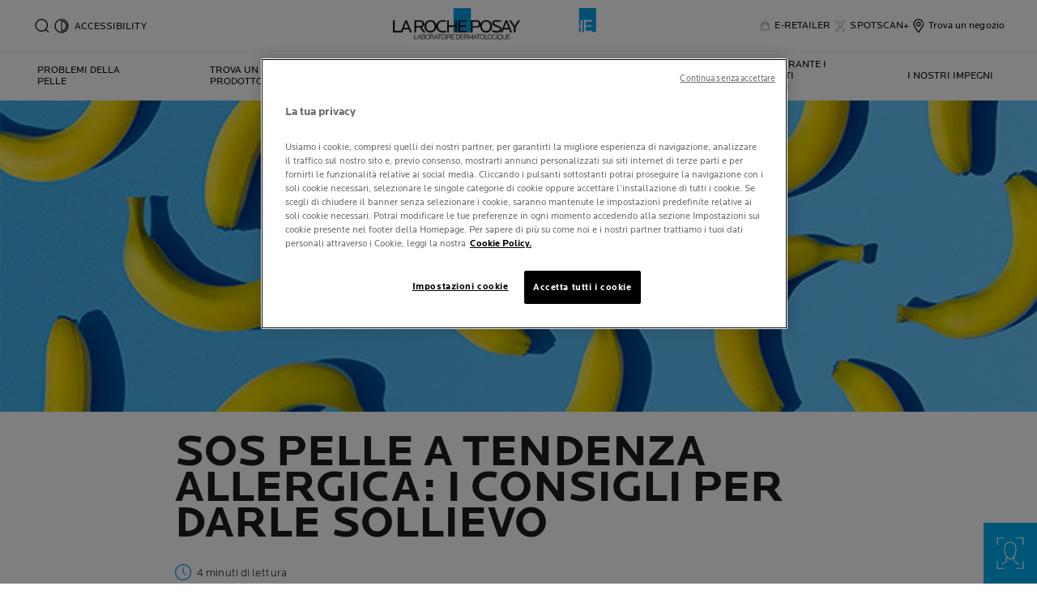

--- FILE ---
content_type: text/html; charset=utf-8
request_url: https://www.larocheposay.it/article/consigli-per-la-pelle-a-tendenza-allergica
body_size: 63671
content:
 
 
 
 
<!DOCTYPE html>
<html class="no-js no-touch" lang="it-IT">
<head>
    


<script src="https://cdn.cookielaw.org/scripttemplates/otSDKStub.js" data-document-language="true" type="text/javascript" charset="UTF-8" data-domain-script="3e71575c-e662-4a9b-a9cb-5c2d5be60b5b" ></script>

<script type="text/javascript">
function OptanonWrapper() { }
</script>

    <meta charset="utf-8" />
    <meta data-octopus-release="3.41.0-release00000160" />
    <meta http-equiv="X-UA-Compatible" content="IE=edge">
    <meta name="viewport" content="width=device-width, initial-scale=1" />
    <meta name="theme-color" content="#009ee2" />
    


<link rel="manifest" href="/frontend/master/manifest.json">


<link rel="preconnect" href="https://www.googletagmanager.com" />
<link rel="preconnect" href="https://code.jquery.com" />


<link rel="preload" href="/frontend/master/css/all.6f0cbc8c.css" as="style" />

<link rel="stylesheet" type="text/css" href="/frontend/master/css/all.6f0cbc8c.css" />

<script src="/sitecore%20modules/Web/ExperienceForms/scripts/jquery-3.4.1.min.js"></script>
<script async  type="text/javascript" src="/frontend/master/js/jsfocuspoint.js"></script>


<link rel="preload" href="/frontend/zone/css/all.68ffcbba.css" as="style" />
<link rel="preload" href="/frontend/zone/js/npm.core-js.7afa1e57.js" as="script" />
 <link rel="preload" href="/frontend/zone/js/npm.vuelidate.3969d3ad.js" as="script" />
 <link rel="preload" href="/frontend/zone/js/npm.vue.90563555.js" as="script" />
 <link rel="preload" href="/frontend/zone/js/all.afdc44ea.js" as="script" />


<link rel="stylesheet" type="text/css" href="/frontend/zone/css/all.68ffcbba.css" />


<script defer type="text/javascript" src="/frontend/zone/js/npm.core-js.7afa1e57.js"></script>
 
<script defer type="text/javascript" src="/frontend/zone/js/npm.vuelidate.3969d3ad.js"></script>
 
<script defer type="text/javascript" src="/frontend/zone/js/npm.vue.90563555.js"></script>
 
<script defer type="text/javascript" src="/frontend/zone/js/all.afdc44ea.js"></script>


<link rel="preload" href="/frontend/master/js/npm.core-js.17961292.js" as="script" />
<link rel="preload" href="/frontend/master/js/npm.axios.adf572dd.js" as="script" />
<link rel="preload" href="/frontend/master/js/npm.vuelidate.3c0e8eef.js" as="script" />
<link rel="preload" href="/frontend/master/js/npm.vue-awesome-swiper.31c6d70b.js" as="script" />
<link rel="preload" href="/frontend/master/js/npm.swiper.76e7c97f.js" as="script" />
<link rel="preload" href="/frontend/master/js/npm.vue.061781c4.js" as="script" />
<link rel="preload" href="/frontend/master/js/npm.vuex.7dd44b4c.js" as="script" />
<link rel="preload" href="/frontend/master/js/npm.vue-star-rating.3cc6361c.js" as="script" />
<link rel="preload" href="/frontend/master/js/npm.vue-slick-carousel.77ac86a1.js" as="script" />
<link rel="preload" href="/frontend/master/js/npm.vue-slick-carousel-rtl.d4485e23.js" as="script" />
<link rel="preload" href="/frontend/master/js/npm.vue-cookie.fa7302ac.js" as="script" />
<link rel="preload" href="/frontend/master/js/npm.tiny-cookie.d47a4ad7.js" as="script" />
<link rel="preload" href="/frontend/master/js/npm.ssr-window.7510b4ae.js" as="script" />
<link rel="preload" href="/frontend/master/js/npm.register-service-worker.afefbcbb.js" as="script" />
<link rel="preload" href="/frontend/master/js/npm.dom7.c9a95756.js" as="script" />
<link rel="preload" href="/frontend/master/js/npm.aos.7ee88bea.js" as="script" />
<link rel="preload" href="/frontend/master/js/npm.loreal.703b6aa1.js" as="script" />
<link rel="preload" href="/frontend/master/js/all.dd45b8c9.js" as="script" />

<script defer type="text/javascript" src="/frontend/master/js/npm.core-js.17961292.js"></script>
<script defer type="text/javascript" src="/frontend/master/js/npm.axios.adf572dd.js"></script>
<script defer type="text/javascript" src="/frontend/master/js/npm.vuelidate.3c0e8eef.js"></script>
<script defer type="text/javascript" src="/frontend/master/js/npm.vue-awesome-swiper.31c6d70b.js"></script>
<script defer type="text/javascript" src="/frontend/master/js/npm.swiper.76e7c97f.js"></script>
<script defer type="text/javascript" src="/frontend/master/js/npm.vue.061781c4.js"></script>
<script defer type="text/javascript" src="/frontend/master/js/npm.vuex.7dd44b4c.js"></script>
<script defer type="text/javascript" src="/frontend/master/js/npm.vue-star-rating.3cc6361c.js"></script>
<script defer type="text/javascript" src="/frontend/master/js/npm.vue-slick-carousel.77ac86a1.js"></script>
<script defer type="text/javascript" src="/frontend/master/js/npm.vue-slick-carousel-rtl.d4485e23.js"></script>
<script defer type="text/javascript" src="/frontend/master/js/npm.vue-cookie.fa7302ac.js"></script>
<script defer type="text/javascript" src="/frontend/master/js/npm.tiny-cookie.d47a4ad7.js"></script>
<script defer type="text/javascript" src="/frontend/master/js/npm.ssr-window.7510b4ae.js"></script>
<script defer type="text/javascript" src="/frontend/master/js/npm.register-service-worker.afefbcbb.js"></script>
<script defer type="text/javascript" src="/frontend/master/js/npm.dom7.c9a95756.js"></script>
<script defer type="text/javascript" src="/frontend/master/js/npm.aos.7ee88bea.js"></script>
<script defer type="text/javascript" src="/frontend/master/js/npm.loreal.703b6aa1.js"></script>
<script defer type="text/javascript" src="/frontend/master/js/all.dd45b8c9.js"></script>


    <!--To call respective googleAPI font-family  -->

    <!-- Hidden vue components -->
    <style>
        [v-cloak] {
            display: none
        }
    </style>
    <!--raw values of the body with font names-->

    
<script>
    var dataLayer = window["dataLayer"] || [];
    if (!window.wsf) { window.wsf = { AnalyticsVariables: {} }; }
    window.wsf.AnalyticsVariables = {"language":"it","country":"IT","siteTypeLevel":"main","brand":"LRP","masterVersion":"3.2","factory":"WSF","website_type":"NON-DTC","dynamic":{"currency":"eur"},"axes":"skin-care","breadCrumb":"home > consigli per la pelle a tendenza allergica"};
</script>

<script>
    if (!window.wsf) { window.wsf = { AnalyticsVariables: {} }; }
window.wsf.AnalyticsVariables.articleId = "492559b7-ba7c-44c1-bc98-da49f57d1241";
window.wsf.AnalyticsVariables.articleName = "sos pelle a tendenza allergica: i consigli per darle sollievo";
window.wsf.AnalyticsVariables.publicationMonth = "4";
window.wsf.AnalyticsVariables.publicationYear = "2020";
window.wsf.AnalyticsVariables.pageCategory = 'content page::article';
window.wsf.AnalyticsVariables.articleCategory = "skin-care";

window.wsf.AnalyticsVariables.uiLoggedStatus = "not logged";
window.wsf.AnalyticsVariables.newsletterSubscription = false;
    
    var dynamicProps = window.wsf.AnalyticsVariables.dynamic;
    delete window.wsf.AnalyticsVariables.dynamic;
    dataLayer.push(window.wsf.AnalyticsVariables);

    window.wsf.AnalyticsVariablesDynamic = dynamicProps;
</script>





<script type="text/javascript">
        if (typeof(OptanonWrapper) === 'function') {
            window.gtmLoaded = false;
            function OptanonWrapper() {
                if (!window.gtmLoaded) {
                    window.gtmLoaded = true;
                        (function(w, d, s, l, i) {
                        w[l] = w[l] || [];
                        w[l].push({
                            'gtm.start': new Date().getTime(),
                            event: 'gtm.js'
                        });
                        var f = d.getElementsByTagName(s)[0],
                            j = d.createElement(s),
                            dl = l != 'dataLayer' ? '&l=' + l : '';
                        j.async = true;
                        j.src = '//www.googletagmanager.com/gtm.js?id=' + i + dl;
                        f.parentNode.insertBefore(j, f);
                    })(window, document, 'script', 'dataLayer', 'GTM-WPBC5R');
                }
            }
               
            setTimeout(() => {
                if (!window.gtmLoaded) {
                    OptanonWrapper()
                }
            }, 1000);
        } else {
            function gtmManager() {}
            (function(w, d, s, l, i) {
                w[l] = w[l] || [];
                w[l].push({
                    'gtm.start': new Date().getTime(),
                    event: 'gtm.js'
                });
                var f = d.getElementsByTagName(s)[0],
                    j = d.createElement(s),
                    dl = l != 'dataLayer' ? '&l=' + l : '';
                j.async = true;
                j.src = '//www.googletagmanager.com/gtm.js?id=' + i + dl;
                f.parentNode.insertBefore(j, f);
            })(window, document, 'script', 'dataLayer', 'GTM-WPBC5R');
        }
</script>


<meta name="google-site-verification" content="UA-12791073-1"/>




    <link href="/-/media/project/loreal/brand-sites/lrp/shared/baseline/identity/favicon.png" rel="shortcut icon" />


<link rel="canonical" href="https://www.larocheposay.it/article/consigli-per-la-pelle-a-tendenza-allergica"/>


    <link rel="alternate" hreflang="en-sg" href="https://www.laroche-posay.sg/article/sos-tips-for-skin-allergy-relief">
    <link rel="alternate" hreflang="uk-ua" href="https://www.laroche-posay.ua/article/poradi-sos-dlja-usunennja-shkirnoi-alergii">
    <link rel="alternate" hreflang="ru-ua" href="https://www.laroche-posay.ua//article/sovety-po-ekstrennomu-kupirovaniyu-allergii-na-kozhe">
    <link rel="alternate" hreflang="es-es" href="https://www.laroche-posay.es/article/consejos-sos-para-calmar-las-reacciones-alergicas-en-la-piel">
    <link rel="alternate" hreflang="en" href="https://www.laroche-posay.com/article/sos-tips-for-skin-allergy-relief">
    <link rel="alternate" hreflang="de-de" href="https://www.larocheposay.de/article/sos-tipps-zur-linderung-von-hautallergien">
    <link rel="alternate" hreflang="tr-tr" href="https://prd-cd-lrp-eu-tr.laroche-posay.com.tr/article/sos-tips-for-skin-allergy-relief">
    <link rel="alternate" hreflang="pt-pt" href="https://www.laroche-posay.pt/article/conselhos-sos-para-o-alivio-das-reacoes-alergicas-cutaneas">
    <link rel="alternate" hreflang="cs-cz" href="https://www.laroche-posay.cz/article/sos-tipy-pro-ulevu-od-kozni-alergie">
    <link rel="alternate" hreflang="sk-sk" href="https://www.laroche-posay.sk/article/sos-tipy-pre-ulavu-od-koznej-alergie">
    <link rel="alternate" hreflang="hu-hu" href="https://www.larocheposay.hu/article/sos-tippek-borallergia-ellen">


    <title>Pelle a Tendenza Allergica: Consigli e Prodotti | LRP</title>
    <meta name="description" content="Le reazioni della pelle a tenenza allergica (rossore, prurito, ecc.) possono mettere a dura prova le tue giornate. Ecco i nostri consigli pratici per dare solli"/>
    <meta name="keywords"/>
    <meta property="og:title" content="Pelle a Tendenza Allergica: Consigli e Prodotti | LRP"/>
    <meta property="og:description" content="Le reazioni della pelle a tenenza allergica (rossore, prurito, ecc.) possono mettere a dura prova le tue giornate. Ecco i nostri consigli pratici per dare solli"/>
    <meta name="twitter:title" content="Pelle a Tendenza Allergica: Consigli e Prodotti | LRP"/>
    <meta name="twitter:description" content="Le reazioni della pelle a tenenza allergica (rossore, prurito, ecc.) possono mettere a dura prova le tue giornate. Ecco i nostri consigli pratici per dare solli"/>





            <script src="https://apps.bazaarvoice.com/deployments/larocheposay-it/main_site/production/it_IT/bv.js" async=""></script>
            <script src="/Scripts/Components/Bazaarvoice/bv_dataLayer.js" async=""></script>



    

    <script type="application/json" id="refapp-global-tagging-configuration">
    {
        "globalVars": {
                         "[page category]": "content page::article"
                      }
    }
    </script>

</head>

<body itemscope itemtype="http://schema.org/WebPage" class="home-page-transparancy-slider  IT" class="default-device wireframe-images">
        <a href="#main-content" class="skipto">
            <span class="skipto__text">
                Vai al contenuto
            </span>
        </a>


    <script>
        var html = document.querySelector('html');
        html.classList.remove('no-js');
        if (('ontouchstart' in window) || window.DocumentTouch && document instanceof DocumentTouch) {
            html.classList.remove('no-touch');
            html.classList.add('has-touch');
        }
        let popupStatePushed = false;
        document.addEventListener("DOMContentLoaded", (event) => {
            if (window.wsf.AnalyticsVariables) {
                window.wsf.pageCategory = window.wsf.AnalyticsVariables.pageCategory;
            }
            const shutterButtons = document.querySelectorAll('.shutter-btn');
            shutterButtons.forEach(button => {
                button.addEventListener('click', function (event) {
                    event.preventDefault();
                    document.getElementById('loader').style.display = 'block';
                    document.getElementById('popupFrame').src = event.currentTarget.href;
                    document.getElementById('popup').style.display = 'block';
                    document.querySelector('.shutterpage-overlay').style.display = 'block';
                    document.body.classList.add('multipopin-open');
                    setTimeout(() => {
                        document.querySelector(".btn-close").focus();
                    }, 300);
                    document.getElementById('popupFrame').style.display = 'none';
                });
            });
            const overlayBtn = document.querySelector('.shutterpage-overlay');
            overlayBtn.addEventListener('click', function () {
                closePopup();
            });
            document.addEventListener('keydown', (event) => {
                if (event.key === 'Escape') {
                    closePopup();
                }
            });
            // Detect browser back button click
            window.addEventListener('popstate', function(event) {
              const popup = document.getElementById('popup');
              if (popup) {
                const popupStyle = window.getComputedStyle(popup);
                if (popupStyle.display === 'block') {
                  // Reset flag before closing since state was already popped
                  popupStatePushed = false;
                  // Stop YouTube videos before closing
                  const popupFrame = document.getElementById('popupFrame');
                  if (popupFrame) {
                    try {
                      if (popupFrame.contentWindow) {
                        popupFrame.contentWindow.postMessage('{"event":"command","func":"stopVideo","args":""}', '*');
                        popupFrame.contentWindow.postMessage('{"event":"command","func":"pauseVideo","args":""}', '*');
                      }
                    } catch (e) {
                      // Ignore errors
                    }
                    popupFrame.src = 'about:blank';
                  }
                  // Close popup without modifying history (already popped)
                  document.getElementById('popup').style.display = 'none';
                  document.querySelector('.shutterpage-overlay').style.display = 'none';
                  document.body.classList.remove('multipopin-open');
                }
              }
            });
            window.addEventListener('pageshow', function (event) {
              if (event.persisted) {
              const popup = document.getElementById('popup');
                if (popup) {
                  const popupStyle = window.getComputedStyle(popup);
                  if (popupStyle.display === 'block') {
                    // Reset flag before closing since state was already popped
                    popupStatePushed = false;
                    // Stop YouTube videos before closing
                    const popupFrame = document.getElementById('popupFrame');
                    if (popupFrame) {
                      try {
                        if (popupFrame.contentWindow) {
                          popupFrame.contentWindow.postMessage('{"event":"command","func":"stopVideo","args":""}', '*');
                          popupFrame.contentWindow.postMessage('{"event":"command","func":"pauseVideo","args":""}', '*');
                        }
                      } catch (e) {
                        // Ignore errors
                      }
                      popupFrame.src = 'about:blank';
                    }
                    // Close popup without modifying history (already popped)
                    document.getElementById('popup').style.display = 'none';
                    document.querySelector('.shutterpage-overlay').style.display = 'none';
                    document.body.classList.remove('multipopin-open');
                  }
                }
              }
            });
        });



        function closePopup() {
            const popup = document.getElementById('popup');
            if (popup && popup.style.display === 'block') {
              // Clean up history state if it was pushed
              if (popupStatePushed && window.history && window.history.replaceState) {
                window.history.replaceState({}, '', window.location.pathname);
                popupStatePushed = false;
              }
            }
            
            // Stop YouTube videos in the iframe
            const popupFrame = document.getElementById('popupFrame');
            if (popupFrame) {
                try {
                    // Try to access iframe content (may fail due to CORS)
                    const iframeDoc = popupFrame.contentDocument || popupFrame.contentWindow.document;
                    const iframeWindow = popupFrame.contentWindow;
                    
                    // Stop YouTube API players if they exist
                    if (iframeWindow && typeof iframeWindow.YT !== 'undefined') {
                        // Find all YouTube players in the iframe
                        const players = iframeWindow.YT.getPlayers ? Object.values(iframeWindow.YT.getPlayers()) : [];
                        players.forEach(player => {
                            try {
                                if (player && typeof player.stopVideo === 'function') {
                                    player.stopVideo();
                                }
                            } catch (e) {
                                // Ignore errors
                            }
                        });
                    }
                    
                    // Try to stop videos via postMessage (for YouTube embeds)
                    if (iframeWindow) {
                        try {
                            // Stop video via postMessage
                            popupFrame.contentWindow.postMessage('{"event":"command","func":"stopVideo","args":""}', '*');
                            popupFrame.contentWindow.postMessage('{"event":"command","func":"pauseVideo","args":""}', '*');
                        } catch (e) {
                            // Ignore errors
                        }
                    }
                } catch (e) {
                    // CORS error - can't access iframe content, but we can still clear src
                }
                
                // Clear iframe src to stop video from loading/playing
                // This is the most reliable way to stop videos
                popupFrame.src = 'about:blank';
            }
            
            document.getElementById('popup').style.display = 'none';
            document.querySelector('.shutterpage-overlay').style.display = 'none';
            document.body.classList.remove('multipopin-open');
        }

        function iframeLoaded() {
            document.getElementById('loader').style.display = 'none';
            document.getElementById('popupFrame').style.display = 'block';
            const iframe = document.getElementById('popupFrame');
            const iframeDoc = iframe.contentDocument || iframe.contentWindow.document;

            // Hide elements inside iframe
            iframeDoc.querySelector('header')?.style.setProperty('display', 'none', 'important');
            iframeDoc.querySelector('footer')?.style.setProperty('display', 'none', 'important');
            iframeDoc.querySelector('.footer-banner')?.style.setProperty('display', 'none', 'important');
            iframeDoc.querySelector('.newsletter-sticky')?.style.setProperty('display', 'none', 'important');
            iframeDoc.querySelector('.multipopin')?.style.setProperty('display', 'none', 'important');
            iframeDoc.querySelector('#onetrust-banner-sdk')?.style.setProperty('display', 'none', 'important');
            iframeDoc.querySelector('#refapp-user-redirect-popup-example')?.style.setProperty('display', 'none', 'important');
            iframeDoc.querySelector('.without-shutter')?.style.setProperty('display', 'none', 'important');
            iframeDoc.querySelector('#content')?.style.setProperty('margin-top', '0', 'important');            
            iframeDoc.querySelectorAll('a').forEach(link => {
                link.addEventListener('click', function (event) {
                    event.preventDefault(); // stop normal link behavior
                    window.top.location.href = this.href; // redirect at browser level
                });
            });
            iframeDoc.addEventListener('scroll', () => {
              setTimeout(() => {
                iframeDoc.querySelector('.show-newsletter-sticky')?.closest('#content').style.setProperty('margin-top', '0', 'important');
              }, 300);
            });
        }
    </script>
    <div class="shutterpage-overlay"></div>
    <div id="popup" class="shutter_popup" style="display:none;" role="dialog" aria-modal="true" aria-label="shutterPopup">
        <button type="button" onclick="closePopup()" class="btn-close">
            <svg aria-hidden="true" width="24" height="24" viewBox="0 0 24 24" fill="none" xmlns="http://www.w3.org/2000/svg">
                <path d="M20.4233 4.42383L12.8472 12L20.4233 19.5762L19.5757 20.4238L11.9995 12.8477L4.42334 20.4238L3.57568 19.5762L11.1519 12L3.57568 4.42383L4.42334 3.57617L11.9995 11.1523L19.5757 3.57617L20.4233 4.42383Z" fill="black" />
            </svg>
            <span class="sr-only">Close</span>
        </button>
        <div id="loader"
             style="position:absolute;top:50%;left:50%;transform:translate(-50%,-50%);
              font-family:sans-serif;">Loading...</div>
        <iframe id="popupFrame" width="800" height="500" onload="iframeLoaded()"></iframe>
    </div>

    <div id="main-container" v-no-js-handler>

        
        
<header class="header" role="banner">
    <div class="header__wrapper">
        
            <div slot="mainMenuBarLogo" class="main-menu-bar__logo-wrapper">
                <a href="/" class="main-menu-bar__logo" itemprop="url" aria-label="La Roche-Posay, laboratorio dermatologico (torna alla homepage)" v-tag:useractionevent="{label: 'logo', category: 'main menu navigation', action: 'select::header',event_name: 'logo_click' }">
                    <img src="/-/media/project/loreal/brand-sites/lrp/shared/baseline/identity/lrp_logo/logo.png?h=51&amp;w=200&amp;la=it-IT&amp;hash=1F04814C1040C8E7BA3F57B80AE40A62" alt="La Roche Posay" />
                    <span class="transparent-logo"><img src="/-/media/project/loreal/brand-sites/lrp/shared/baseline/identity/white-logo.png?h=81&amp;w=310&amp;la=it-IT&amp;hash=419590346CB2FB7A3890A8AC753AD20C" alt="La Roche Posay" /></span>
                </a>
            </div>




        

<div class="component navigation-component">
    <div class="component-content">
        <main-menu is-tranparent-header="true"
                   search-bar-a11y-aria-label-clear="Svuota il campo ricerca"
                   search-bar-clear-label="Cancella" search-bar-help-text="Inserisci almeno 3 caratteri"
                   search-bar-icon-clear="/frontend/master/images/icons/search-close.svg"
                   search-bar-icon-search="/frontend/master/images/icons/search-icon-new.svg"
                   search-bar-placeholder="Ingredienti, preoccupazioni, domande..." search-bar-redirect-url="/cerca?q="
                   search-bar-api-url="/apilrp/searchSuggestion/SuggestedSearch?query="
                   a11y-aria-label-language="Lingua del sito"
                   current-language="IT"
                   a11y-aria-label-principal-menu="Men&#249; principale"
                   a11y-aria-label-main-menu="Men&#249; principale"
                   :acc-enable="true"
                   acc-title="ACCESSIBILITY"
                   acc-black-icon-src="/-/media/project/loreal/brand-sites/lrp/shared/baseline/accessibility-icon/accessibility-black.svg"
                   acc-white-icon-src="/-/media/project/loreal/brand-sites/lrp/shared/baseline/accessibility-icon/accessibility-white.svg"
                   acc-icon-alt=""
                   acc-animation-label="ANIMATIONS"
                   acc-contrast-label="CONTRAST"
                   :acc-enable-animation="true"
                   :acc-enable-contrast="true"
                   acc-enable-toggle-text="Activated"
                   acc-disable-toggle-text="Disabled"
                   acc-event-label="Accessibility"
                   page-category="content page::article"
                   :lang-switcher-is-enable="false"
                   :item-data="[]" search-label="search"
                   >
            <!-- to be made dynamic: a11y-aria-label-principal-menu, a11y-aria-label-main-menu -->

            <ul slot="navlist" class="nav__list" itemscope itemtype="http://schema.org/SiteNavigationElement" aria-hidden="true">
    <li class="nav__item" aria-expanded="false">

    </li>
</ul>

<template slot="accountNav" scope="props">
            <ul class="main-menu-nav__level-1 is-secondary nav-accounts">




<li class="main-menu-nav__item">
            <a class="main-menu-nav__tab"
               @blur="props.menuOnBlurSecondaryTab()"
               href="/acquista-online"
               v-tag:useractionevent="{&quot;event_name&quot;:&quot;menu_click&quot;,&quot;category&quot;:&quot;main menu navigation&quot;,&quot;action&quot;:&quot;select::header&quot;,&quot;label&quot;:&quot;e-retailer&quot;,&quot;click_area&quot;:&quot;header&quot;,&quot;breadcrumb&quot;:&quot;e-retailer&quot;}">
                <span class="main-menu-nav__icon">
                    <img src="/-/media/project/loreal/brand-sites/lrp/emea/it/icons/shop-icon-x.svg" alt="Icona dello shop stilizzata bordi neri su sfondo bianco">
                </span>
                <span class="main-menu-nav__icon transparent-icon">
                    <img src="/-/media/project/loreal/brand-sites/lrp/emea/icons/e-retailer_white.svg" alt="">
                </span>
                <span class="main-menu-nav__icon--text">E-RETAILER</span>
            </a>
</li>



<li class="main-menu-nav__item">
            <a class="main-menu-nav__tab"
               @blur="props.menuOnBlurSecondaryTab()"
               href="/event/effaclar-spotscan-plus"
               v-tag:useractionevent="{&quot;event_name&quot;:&quot;menu_click&quot;,&quot;category&quot;:&quot;main menu navigation&quot;,&quot;action&quot;:&quot;select::header&quot;,&quot;label&quot;:&quot;spotscan+&quot;,&quot;click_area&quot;:&quot;header&quot;,&quot;breadcrumb&quot;:&quot;spotscan+&quot;}">
                <span class="main-menu-nav__icon">
                    <img src="/-/media/project/loreal/brand-sites/lrp/emea/it/icons/spotscan-icon-x.svg" alt="Spotscan Effaclar icon">
                </span>
                <span class="main-menu-nav__icon transparent-icon">
                    <img src="/-/media/project/loreal/brand-sites/lrp/emea/it/icons/spotscan-white.svg" alt="">
                </span>
                <span class="main-menu-nav__icon--text">SPOTSCAN+</span>
            </a>
</li>



<li class="main-menu-nav__item">
            <a class="main-menu-nav__tab"
               @blur="props.menuOnBlurSecondaryTab()"
               href="/ricerca-negozio"
               v-tag:useractionevent="{&quot;event_name&quot;:&quot;menu_click&quot;,&quot;category&quot;:&quot;main menu navigation&quot;,&quot;action&quot;:&quot;select::header&quot;,&quot;label&quot;:&quot;trova un negozio&quot;,&quot;click_area&quot;:&quot;header&quot;,&quot;breadcrumb&quot;:&quot;trova un negozio&quot;}">
                <span class="main-menu-nav__icon">
                    <img src="/-/media/feature/lrpnavigation/burger-menu/icon-6.svg" alt="">
                </span>
                <span class="main-menu-nav__icon transparent-icon">
                    <img src="/-/media/feature/lrpnavigation/burger-menu/location-white.svg" alt="">
                </span>
                <span class="main-menu-nav__icon--text">Trova un negozio</span>
            </a>
</li>
            </ul>

</template>



            
<template slot="nav" scope="props">
            <ul class="main-menu-nav__level-1 is-primary">


<li :class="{ 'is-active': props.menuLevel2 === 1,'is-highlight desktop-only': false }"
    class="main-menu-nav__item">
        <button @click="props.menuLevelOpen(1)"
                @mouseover="props.menuLevelOpen(1)"
                :aria-expanded="props.menuLevel2 === 1 ? 'true' : 'false'"
                class="main-menu-nav__tab desktop-only"
                v-tag:useractionevent="{&quot;event_name&quot;:&quot;menu_click&quot;,&quot;category&quot;:&quot;main menu navigation&quot;,&quot;action&quot;:&quot;select::header&quot;,&quot;label&quot;:&quot;problemi della pelle&quot;,&quot;click_area&quot;:&quot;header&quot;,&quot;breadcrumb&quot;:&quot;problemi della pelle&quot;}">
            <p>
                Problemi della pelle
            </p>
        </button>
        <button @click="props.menuLevelOpen(1)"
                :aria-expanded="props.menuLevel2 === 1 ? 'true' : 'false'"
                class="main-menu-nav__tab mobile-only"
                v-tag:useractionevent="{&quot;event_name&quot;:&quot;menu_click&quot;,&quot;category&quot;:&quot;main menu navigation&quot;,&quot;action&quot;:&quot;select::header&quot;,&quot;label&quot;:&quot;problemi della pelle&quot;,&quot;click_area&quot;:&quot;header&quot;,&quot;breadcrumb&quot;:&quot;problemi della pelle&quot;}">
            <p>
                Problemi della pelle
            </p>
            <svg xmlns="http://www.w3.org/2000/svg" width="24" height="24" viewBox="0 0 24 24" fill="none">
                <path d="M8 20L16 11.9998L8 4" stroke="#000" stroke-width="1.2"/>
            </svg>
        </button>
        <section v-if="props.menuLevel2 === 1"
                 aria-labelledby="unique-identifier-1"
                 class="main-menu-nav__level-2-wrapper">
            <div class="main-menu-nav__item-back-level-1">
                <button @click="props.menuLevelOpen(0)">
                    <svg width="11" height="9" viewBox="0 0 11 9" fill="none" xmlns="http://www.w3.org/2000/svg">
                        <path d="M10.3001 5.63211H2.71614L5.11614 8.01611L4.17214 8.97611L0.140137 4.94411L4.17214 0.912109L5.11614 1.85611L2.71614 4.25611H10.3001V5.63211Z" fill="black"/>
                    </svg>
                    <span>Indietro</span>
                </button>
            </div>
            <div class="main-menu-nav__content">

                        <img class="image" src="/-/media/project/loreal/brand-sites/lrp/emea/it/homepage/hp-banner/hp-banner-mobile/lrpspotscansitecoremobilepdpbanner360x150pxserguelenwithoutqrcode.jpg" alt="lrp-spotscan-mobilepdpbanner360x150px">
                    <p class="is-2" id="unique-identifier-1">

                    </p>
                    <div class="content">
                        <p><strong>SPOTSCAN+</strong><br />
Analisi gratuita della pelle a tendenza acneica tramite Intelligenza Artificiale.<br />
<br />
Fai il test e ottieni il tuo campione omaggio.</p>
                    </div>

            </div>

            <button class="main-menu-nav__level--mobile-back" @click="props.menuLevelOpen(0)">

                Problemi della pelle
            </button>

                <ul class="main-menu-nav__level-2">


<li :class="{ 'is-active': props.menuLevel2 === 1 && props.menuLevel3 === 1 }"
    class="main-menu-nav__item">

        <button @click="props.menuLevelOpen(1, 1, $event)"
                :class="{ 'is-hidden-mobile': props.menuLevel3 }"
                :aria-expanded="props.menuLevel2 === 1 && props.menuLevel3 === 1 ? 'true' : 'false'"
                v-tag:useractionevent="{&quot;event_name&quot;:&quot;menu_click&quot;,&quot;category&quot;:&quot;main menu navigation&quot;,&quot;action&quot;:&quot;select::header&quot;,&quot;label&quot;:&quot;problemi della pelle::pelle a tendenza acneica&quot;,&quot;click_area&quot;:&quot;header&quot;,&quot;breadcrumb&quot;:&quot;problemi della pelle::pelle a tendenza acneica&quot;}">
            PELLE A TENDENZA ACNEICA
            <svg xmlns="http://www.w3.org/2000/svg" width="24" height="24" viewBox="0 0 24 24" fill="none">
                <path d="M8 20L16 11.9998L8 4" stroke="#000" stroke-width="1.2"/>
            </svg>
        </button>
        <div :class="[ props.menuLevel2 === 1 && props.menuLevel3 === 1 ? 'active-animation' : '' ]"
             class="main-menu-nav__level-3 is-col-2">
            <div class="main-menu-nav__item-back-level-2" v-if="props.menuLevel3 !== undefined">
                <button @click="props.menuLevelOpen(1)">
                    <svg width="11" height="9" viewBox="0 0 11 9" fill="none" xmlns="http://www.w3.org/2000/svg">
                        <path d="M10.3001 5.63211H2.71614L5.11614 8.01611L4.17214 8.97611L0.140137 4.94411L4.17214 0.912109L5.11614 1.85611L2.71614 4.25611H10.3001V5.63211Z" fill="black"/>
                    </svg>
                    <span>Indietro</span>
                </button>
            </div>
            <button class="main-menu-nav__level--mobile-back"
                    @click="props.menuLevelOpen(1)">
                PELLE A TENDENZA ACNEICA
                <span class="is-hidden">Indietro</span>
            </button>
                <div class="is-2 main-menu-nav__level-3-main-link">
                    <a href="/pelle-a-tendenza-acneica"
                       v-tag:useractionevent="{&quot;event_name&quot;:&quot;menu_click&quot;,&quot;category&quot;:&quot;main menu navigation&quot;,&quot;action&quot;:&quot;select::header&quot;,&quot;label&quot;:&quot;problemi della pelle::tutto su::tutto su&quot;,&quot;click_area&quot;:&quot;header&quot;,&quot;breadcrumb&quot;:&quot;problemi della pelle::tutto su::tutto su&quot;}">
                        Tutto su PELLE A TENDENZA ACNEICA
                    </a>
                </div>
            <ul>
                        <li class="main-menu-nav__item">
                            <a href="/pelle-a-tendenza-acneica/le-cause-della-pelle-grassa-a-tendenza-acneica-come-prevenirla"
                               v-tag:useractionevent="{&quot;event_name&quot;:&quot;menu_click&quot;,&quot;category&quot;:&quot;main menu navigation&quot;,&quot;action&quot;:&quot;select::header&quot;,&quot;label&quot;:&quot;problemi della pelle::pelle a tendenza acneica::le cause della pelle grassa a tendenza acneica e come prevenirla&quot;,&quot;click_area&quot;:&quot;header&quot;,&quot;breadcrumb&quot;:&quot;problemi della pelle::pelle a tendenza acneica::le cause della pelle grassa a tendenza acneica e come prevenirla&quot;}">
                                Le cause della pelle grassa a tendenza acneica e come prevenirla
                            </a>
                        </li>
                        <li class="main-menu-nav__item">
                            <a href="/article/brufoli-da-stress-come-riconoscerli-e-cause-comuni"
                               v-tag:useractionevent="{&quot;event_name&quot;:&quot;menu_click&quot;,&quot;category&quot;:&quot;main menu navigation&quot;,&quot;action&quot;:&quot;select::header&quot;,&quot;label&quot;:&quot;problemi della pelle::pelle a tendenza acneica::brufoli da stress come riconoscerli e cause comuni&quot;,&quot;click_area&quot;:&quot;header&quot;,&quot;breadcrumb&quot;:&quot;problemi della pelle::pelle a tendenza acneica::brufoli da stress come riconoscerli e cause comuni&quot;}">
                                Brufoli da stress come riconoscerli e cause comuni
                            </a>
                        </li>
                        <li class="main-menu-nav__item">
                            <a href="/article/crema-pelle-grassa-quale-scegliere-e-perche-usarla"
                               v-tag:useractionevent="{&quot;event_name&quot;:&quot;menu_click&quot;,&quot;category&quot;:&quot;main menu navigation&quot;,&quot;action&quot;:&quot;select::header&quot;,&quot;label&quot;:&quot;problemi della pelle::pelle a tendenza acneica::crema pelle grassa quale scegliere e perche usarla&quot;,&quot;click_area&quot;:&quot;header&quot;,&quot;breadcrumb&quot;:&quot;problemi della pelle::pelle a tendenza acneica::crema pelle grassa quale scegliere e perche usarla&quot;}">
                                Crema pelle grassa quale scegliere e perche usarla
                            </a>
                        </li>
                        <li class="main-menu-nav__item">
                            <a href="/article/brufoli-in-eta-adulta-possibili-cause-e-rimedi"
                               v-tag:useractionevent="{&quot;event_name&quot;:&quot;menu_click&quot;,&quot;category&quot;:&quot;main menu navigation&quot;,&quot;action&quot;:&quot;select::header&quot;,&quot;label&quot;:&quot;problemi della pelle::pelle a tendenza acneica::brufoli in eta adulta possibili cause e rimedi&quot;,&quot;click_area&quot;:&quot;header&quot;,&quot;breadcrumb&quot;:&quot;problemi della pelle::pelle a tendenza acneica::brufoli in eta adulta possibili cause e rimedi&quot;}">
                                brufoli in eta adulta possibili cause e rimedi
                            </a>
                        </li>
                        <li class="main-menu-nav__item">
                            <a href="/article/brufoli-sul-mento-in-eta-adulta-cause-e-rimedi"
                               v-tag:useractionevent="{&quot;event_name&quot;:&quot;menu_click&quot;,&quot;category&quot;:&quot;main menu navigation&quot;,&quot;action&quot;:&quot;select::header&quot;,&quot;label&quot;:&quot;problemi della pelle::pelle a tendenza acneica::brufoli sul mento in eta adulta cause e rimedi&quot;,&quot;click_area&quot;:&quot;header&quot;,&quot;breadcrumb&quot;:&quot;problemi della pelle::pelle a tendenza acneica::brufoli sul mento in eta adulta cause e rimedi&quot;}">
                                brufoli sul mento in eta adulta cause e rimedi
                            </a>
                        </li>
                        <li class="main-menu-nav__item">
                            <a href="/article/comedoni-cosa-sono-e-come-trattarli"
                               v-tag:useractionevent="{&quot;event_name&quot;:&quot;menu_click&quot;,&quot;category&quot;:&quot;main menu navigation&quot;,&quot;action&quot;:&quot;select::header&quot;,&quot;label&quot;:&quot;problemi della pelle::pelle a tendenza acneica::comedoni cosa sono e come trattarli&quot;,&quot;click_area&quot;:&quot;header&quot;,&quot;breadcrumb&quot;:&quot;problemi della pelle::pelle a tendenza acneica::comedoni cosa sono e come trattarli&quot;}">
                                comedoni cosa sono e come trattarli
                            </a>
                        </li>
                        <li class="main-menu-nav__item">
                            <a href="/pelle-a-tendenza-acneica/i-trattamenti-per-pelle-a-tendenza-acneica"
                               v-tag:useractionevent="{&quot;event_name&quot;:&quot;menu_click&quot;,&quot;category&quot;:&quot;main menu navigation&quot;,&quot;action&quot;:&quot;select::header&quot;,&quot;label&quot;:&quot;problemi della pelle::pelle a tendenza acneica::i trattamenti e gli ingredienti pi&#249; adatti per la pelle a tendenza acneica&quot;,&quot;click_area&quot;:&quot;header&quot;,&quot;breadcrumb&quot;:&quot;problemi della pelle::pelle a tendenza acneica::i trattamenti e gli ingredienti pi&#249; adatti per la pelle a tendenza acneica&quot;}">
                                I trattamenti e gli ingredienti pi&#249; adatti per la pelle a tendenza acneica
                            </a>
                        </li>
                        <li class="main-menu-nav__item">
                            <a href="/pelle-a-tendenza-acneica/pelle-a-tendenza-acneica-durante-l-adolescenza-consigli-e-prodotti"
                               v-tag:useractionevent="{&quot;event_name&quot;:&quot;menu_click&quot;,&quot;category&quot;:&quot;main menu navigation&quot;,&quot;action&quot;:&quot;select::header&quot;,&quot;label&quot;:&quot;problemi della pelle::pelle a tendenza acneica::pelle a tendenza acneica durante l’adolescenza: consigli e prodotti&quot;,&quot;click_area&quot;:&quot;header&quot;,&quot;breadcrumb&quot;:&quot;problemi della pelle::pelle a tendenza acneica::pelle a tendenza acneica durante l’adolescenza: consigli e prodotti&quot;}">
                                Pelle a tendenza acneica durante l’adolescenza: consigli e prodotti
                            </a>
                        </li>
                        <li class="main-menu-nav__item">
                            <a href="/pelle-a-tendenza-acneica/la-pelle-a-tendenza-acneica-in-eta-adulta"
                               v-tag:useractionevent="{&quot;event_name&quot;:&quot;menu_click&quot;,&quot;category&quot;:&quot;main menu navigation&quot;,&quot;action&quot;:&quot;select::header&quot;,&quot;label&quot;:&quot;problemi della pelle::pelle a tendenza acneica::pelle a tendenza acneica in et&#224; adulta&quot;,&quot;click_area&quot;:&quot;header&quot;,&quot;breadcrumb&quot;:&quot;problemi della pelle::pelle a tendenza acneica::pelle a tendenza acneica in et&#224; adulta&quot;}">
                                pelle a tendenza acneica in et&#224; adulta
                            </a>
                        </li>
                        <li class="main-menu-nav__item">
                            <a href="/pelle-a-tendenza-acneica/make-up-per-la-pelle-a-tendenza-acneica"
                               v-tag:useractionevent="{&quot;event_name&quot;:&quot;menu_click&quot;,&quot;category&quot;:&quot;main menu navigation&quot;,&quot;action&quot;:&quot;select::header&quot;,&quot;label&quot;:&quot;problemi della pelle::pelle a tendenza acneica::make-up per la pelle a tendenza acneica&quot;,&quot;click_area&quot;:&quot;header&quot;,&quot;breadcrumb&quot;:&quot;problemi della pelle::pelle a tendenza acneica::make-up per la pelle a tendenza acneica&quot;}">
                                Make-up per la pelle a tendenza acneica
                            </a>
                        </li>
                        <li class="main-menu-nav__item">
                            <a href="/article/imperfezioni-pelle-tipi-trattamenti"
                               v-tag:useractionevent="{&quot;event_name&quot;:&quot;menu_click&quot;,&quot;category&quot;:&quot;main menu navigation&quot;,&quot;action&quot;:&quot;select::header&quot;,&quot;label&quot;:&quot;problemi della pelle::pelle a tendenza acneica::imperfezioni pelle tipi trattamenti&quot;,&quot;click_area&quot;:&quot;header&quot;,&quot;breadcrumb&quot;:&quot;problemi della pelle::pelle a tendenza acneica::imperfezioni pelle tipi trattamenti&quot;}">
                                imperfezioni pelle tipi trattamenti
                            </a>
                        </li>
                        <li class="main-menu-nav__item">
                            <a href="/article/pelle-tendenza-acneica-mascherina"
                               v-tag:useractionevent="{&quot;event_name&quot;:&quot;menu_click&quot;,&quot;category&quot;:&quot;main menu navigation&quot;,&quot;action&quot;:&quot;select::header&quot;,&quot;label&quot;:&quot;problemi della pelle::pelle a tendenza acneica::pelle tendenza acneica mascherina&quot;,&quot;click_area&quot;:&quot;header&quot;,&quot;breadcrumb&quot;:&quot;problemi della pelle::pelle a tendenza acneica::pelle tendenza acneica mascherina&quot;}">
                                pelle tendenza acneica mascherina
                            </a>
                        </li>
                        <li class="main-menu-nav__item">
                            <a href="/article/impurita-pelle-cause-trattamenti"
                               v-tag:useractionevent="{&quot;event_name&quot;:&quot;menu_click&quot;,&quot;category&quot;:&quot;main menu navigation&quot;,&quot;action&quot;:&quot;select::header&quot;,&quot;label&quot;:&quot;problemi della pelle::pelle a tendenza acneica::impurita pelle cause trattamenti&quot;,&quot;click_area&quot;:&quot;header&quot;,&quot;breadcrumb&quot;:&quot;problemi della pelle::pelle a tendenza acneica::impurita pelle cause trattamenti&quot;}">
                                impurita pelle cause trattamenti
                            </a>
                        </li>
                        <li class="main-menu-nav__item">
                            <a href="/article/acne-cause-comuni-rimedi-tipologie"
                               v-tag:useractionevent="{&quot;event_name&quot;:&quot;menu_click&quot;,&quot;category&quot;:&quot;main menu navigation&quot;,&quot;action&quot;:&quot;select::header&quot;,&quot;label&quot;:&quot;problemi della pelle::pelle a tendenza acneica::acne cause comuni rimedi tipologie&quot;,&quot;click_area&quot;:&quot;header&quot;,&quot;breadcrumb&quot;:&quot;problemi della pelle::pelle a tendenza acneica::acne cause comuni rimedi tipologie&quot;}">
                                Acne cause comuni rimedi tipologie
                            </a>
                        </li>
                        <li class="main-menu-nav__item">
                            <a href="/article/punti-neri-cosa-sono-cause-rimedi"
                               v-tag:useractionevent="{&quot;event_name&quot;:&quot;menu_click&quot;,&quot;category&quot;:&quot;main menu navigation&quot;,&quot;action&quot;:&quot;select::header&quot;,&quot;label&quot;:&quot;problemi della pelle::pelle a tendenza acneica::punti neri cosa sono cause rimedi&quot;,&quot;click_area&quot;:&quot;header&quot;,&quot;breadcrumb&quot;:&quot;problemi della pelle::pelle a tendenza acneica::punti neri cosa sono cause rimedi&quot;}">
                                Punti neri cosa sono cause rimedi
                            </a>
                        </li>
                        <li class="main-menu-nav__item">
                            <a href="/article/soluzioni-per-la-pelle-a-tendenza-acneica-come-prevenire-e-combattere-la-pelle-a-tendenza-acneica-con-una-detersione-regolare"
                               v-tag:useractionevent="{&quot;event_name&quot;:&quot;menu_click&quot;,&quot;category&quot;:&quot;main menu navigation&quot;,&quot;action&quot;:&quot;select::header&quot;,&quot;label&quot;:&quot;problemi della pelle::pelle a tendenza acneica::detersione viso pelle grassa: come farla e prodotti&quot;,&quot;click_area&quot;:&quot;header&quot;,&quot;breadcrumb&quot;:&quot;problemi della pelle::pelle a tendenza acneica::detersione viso pelle grassa: come farla e prodotti&quot;}">
                                Detersione Viso Pelle Grassa: Come Farla e Prodotti
                            </a>
                        </li>
                        <li class="main-menu-nav__item">
                            <a href="/article/impurita-pelle-cause-trattamenti"
                               v-tag:useractionevent="{&quot;event_name&quot;:&quot;menu_click&quot;,&quot;category&quot;:&quot;main menu navigation&quot;,&quot;action&quot;:&quot;select::header&quot;,&quot;label&quot;:&quot;problemi della pelle::pelle a tendenza acneica::pelle impura: cosa significa, cause e rimedi&quot;,&quot;click_area&quot;:&quot;header&quot;,&quot;breadcrumb&quot;:&quot;problemi della pelle::pelle a tendenza acneica::pelle impura: cosa significa, cause e rimedi&quot;}">
                                Pelle Impura: Cosa Significa, Cause e Rimedi
                            </a>
                        </li>
                        <li class="main-menu-nav__item">
                            <a href="/article/benefici-del-sole-quali-sono-e-come-beneficiarne"
                               v-tag:useractionevent="{&quot;event_name&quot;:&quot;menu_click&quot;,&quot;category&quot;:&quot;main menu navigation&quot;,&quot;action&quot;:&quot;select::header&quot;,&quot;label&quot;:&quot;problemi della pelle::pelle a tendenza acneica::larocheposay sieroantiimperfezioni nuovoarticolo&quot;,&quot;click_area&quot;:&quot;header&quot;,&quot;breadcrumb&quot;:&quot;problemi della pelle::pelle a tendenza acneica::larocheposay sieroantiimperfezioni nuovoarticolo&quot;}">
                                LaRochePosay sieroantiimperfezioni nuovoarticolo
                            </a>
                        </li>
                        <li class="main-menu-nav__item">
                            <a href="/article/acido-azelaico-e-acido-salicilico-insieme-si-puo"
                               v-tag:useractionevent="{&quot;event_name&quot;:&quot;menu_click&quot;,&quot;category&quot;:&quot;main menu navigation&quot;,&quot;action&quot;:&quot;select::header&quot;,&quot;label&quot;:&quot;problemi della pelle::pelle a tendenza acneica::acido-azelaico-e-acido-salicilico-insieme-si-puo&quot;,&quot;click_area&quot;:&quot;header&quot;,&quot;breadcrumb&quot;:&quot;problemi della pelle::pelle a tendenza acneica::acido-azelaico-e-acido-salicilico-insieme-si-puo&quot;}">
                                acido-azelaico-e-acido-salicilico-insieme-si-puo
                            </a>
                        </li>
                        <li class="main-menu-nav__item">
                            <a href="/article/acido-azelaico-a-cosa-serve-come-e-quando-usarlo"
                               v-tag:useractionevent="{&quot;event_name&quot;:&quot;menu_click&quot;,&quot;category&quot;:&quot;main menu navigation&quot;,&quot;action&quot;:&quot;select::header&quot;,&quot;label&quot;:&quot;problemi della pelle::pelle a tendenza acneica::acido-azelaico-a-cosa-serve-come-e-quando-usarlo&quot;,&quot;click_area&quot;:&quot;header&quot;,&quot;breadcrumb&quot;:&quot;problemi della pelle::pelle a tendenza acneica::acido-azelaico-a-cosa-serve-come-e-quando-usarlo&quot;}">
                                acido-azelaico-a-cosa-serve-come-e-quando-usarlo
                            </a>
                        </li>
                        <li class="main-menu-nav__item">
                            <a href="/article/acido-salicilico-cos-e-a-cosa-serve-e-benefici"
                               v-tag:useractionevent="{&quot;event_name&quot;:&quot;menu_click&quot;,&quot;category&quot;:&quot;main menu navigation&quot;,&quot;action&quot;:&quot;select::header&quot;,&quot;label&quot;:&quot;problemi della pelle::pelle a tendenza acneica::acido-salicilico-cos-e-a-cosa-serve-e-benefici&quot;,&quot;click_area&quot;:&quot;header&quot;,&quot;breadcrumb&quot;:&quot;problemi della pelle::pelle a tendenza acneica::acido-salicilico-cos-e-a-cosa-serve-e-benefici&quot;}">
                                acido-salicilico-cos-e-a-cosa-serve-e-benefici
                            </a>
                        </li>
                        <li class="main-menu-nav__item">
                            <a href="/article/detergente-con-acido-salicilico-benefici-per-il-viso"
                               v-tag:useractionevent="{&quot;event_name&quot;:&quot;menu_click&quot;,&quot;category&quot;:&quot;main menu navigation&quot;,&quot;action&quot;:&quot;select::header&quot;,&quot;label&quot;:&quot;problemi della pelle::pelle a tendenza acneica::detergente-con-acido-salicilico-benefici-per-il-viso&quot;,&quot;click_area&quot;:&quot;header&quot;,&quot;breadcrumb&quot;:&quot;problemi della pelle::pelle a tendenza acneica::detergente-con-acido-salicilico-benefici-per-il-viso&quot;}">
                                detergente-con-acido-salicilico-benefici-per-il-viso
                            </a>
                        </li>
                        <li class="main-menu-nav__item">
                            <a href="/article/crema-con-acido-azelaico-i-benefici-per-il-viso"
                               v-tag:useractionevent="{&quot;event_name&quot;:&quot;menu_click&quot;,&quot;category&quot;:&quot;main menu navigation&quot;,&quot;action&quot;:&quot;select::header&quot;,&quot;label&quot;:&quot;problemi della pelle::pelle a tendenza acneica::crema-con-acido-azelaico-i-benefici-per-il-viso&quot;,&quot;click_area&quot;:&quot;header&quot;,&quot;breadcrumb&quot;:&quot;problemi della pelle::pelle a tendenza acneica::crema-con-acido-azelaico-i-benefici-per-il-viso&quot;}">
                                crema-con-acido-azelaico-i-benefici-per-il-viso
                            </a>
                        </li>
                        <li class="main-menu-nav__item">
                            <a href="/article/acido-salicilico-in-estate-si-puo-usare"
                               v-tag:useractionevent="{&quot;event_name&quot;:&quot;menu_click&quot;,&quot;category&quot;:&quot;main menu navigation&quot;,&quot;action&quot;:&quot;select::header&quot;,&quot;label&quot;:&quot;problemi della pelle::pelle a tendenza acneica::acido-salicilico-in-estate-si-puo-usare&quot;,&quot;click_area&quot;:&quot;header&quot;,&quot;breadcrumb&quot;:&quot;problemi della pelle::pelle a tendenza acneica::acido-salicilico-in-estate-si-puo-usare&quot;}">
                                acido-salicilico-in-estate-si-puo-usare
                            </a>
                        </li>
            </ul>
        </div>
</li>


<li :class="{ 'is-active': props.menuLevel2 === 1 && props.menuLevel3 === 2 }"
    class="main-menu-nav__item">

        <button @click="props.menuLevelOpen(1, 2, $event)"
                :class="{ 'is-hidden-mobile': props.menuLevel3 }"
                :aria-expanded="props.menuLevel2 === 1 && props.menuLevel3 === 2 ? 'true' : 'false'"
                v-tag:useractionevent="{&quot;event_name&quot;:&quot;menu_click&quot;,&quot;category&quot;:&quot;main menu navigation&quot;,&quot;action&quot;:&quot;select::header&quot;,&quot;label&quot;:&quot;problemi della pelle::pelle a tendenza allergica&quot;,&quot;click_area&quot;:&quot;header&quot;,&quot;breadcrumb&quot;:&quot;problemi della pelle::pelle a tendenza allergica&quot;}">
            PELLE A TENDENZA ALLERGICA
            <svg xmlns="http://www.w3.org/2000/svg" width="24" height="24" viewBox="0 0 24 24" fill="none">
                <path d="M8 20L16 11.9998L8 4" stroke="#000" stroke-width="1.2"/>
            </svg>
        </button>
        <div :class="[ props.menuLevel2 === 1 && props.menuLevel3 === 2 ? 'active-animation' : '' ]"
             class="main-menu-nav__level-3">
            <div class="main-menu-nav__item-back-level-2" v-if="props.menuLevel3 !== undefined">
                <button @click="props.menuLevelOpen(1)">
                    <svg width="11" height="9" viewBox="0 0 11 9" fill="none" xmlns="http://www.w3.org/2000/svg">
                        <path d="M10.3001 5.63211H2.71614L5.11614 8.01611L4.17214 8.97611L0.140137 4.94411L4.17214 0.912109L5.11614 1.85611L2.71614 4.25611H10.3001V5.63211Z" fill="black"/>
                    </svg>
                    <span>Indietro</span>
                </button>
            </div>
            <button class="main-menu-nav__level--mobile-back"
                    @click="props.menuLevelOpen(1)">
                PELLE A TENDENZA ALLERGICA
                <span class="is-hidden">Indietro</span>
            </button>
                <div class="is-2 main-menu-nav__level-3-main-link">
                    <a href="/pelle-a-tendenza-allergica"
                       v-tag:useractionevent="{&quot;event_name&quot;:&quot;menu_click&quot;,&quot;category&quot;:&quot;main menu navigation&quot;,&quot;action&quot;:&quot;select::header&quot;,&quot;label&quot;:&quot;problemi della pelle::tutto su::tutto su&quot;,&quot;click_area&quot;:&quot;header&quot;,&quot;breadcrumb&quot;:&quot;problemi della pelle::tutto su::tutto su&quot;}">
                        Tutto su PELLE A TENDENZA ALLERGICA
                    </a>
                </div>
            <ul>
                        <li class="main-menu-nav__item">
                            <a href="/pelle-a-tendenza-allergica/la-mia-pelle-e-reattiva-e-a-tendenza-allergica"
                               v-tag:useractionevent="{&quot;event_name&quot;:&quot;menu_click&quot;,&quot;category&quot;:&quot;main menu navigation&quot;,&quot;action&quot;:&quot;select::header&quot;,&quot;label&quot;:&quot;problemi della pelle::pelle a tendenza allergica::aiuto!  la mia pelle &#232; reattiva e a tendenza allergica&quot;,&quot;click_area&quot;:&quot;header&quot;,&quot;breadcrumb&quot;:&quot;problemi della pelle::pelle a tendenza allergica::aiuto!  la mia pelle &#232; reattiva e a tendenza allergica&quot;}">
                                Aiuto!  La mia pelle &#232; reattiva e a tendenza allergica
                            </a>
                        </li>
                        <li class="main-menu-nav__item">
                            <a href="/pelle-a-tendenza-allergica/come-combattere-la-pelle-reattiva"
                               v-tag:useractionevent="{&quot;event_name&quot;:&quot;menu_click&quot;,&quot;category&quot;:&quot;main menu navigation&quot;,&quot;action&quot;:&quot;select::header&quot;,&quot;label&quot;:&quot;problemi della pelle::pelle a tendenza allergica::come combattere la pelle reattiva&quot;,&quot;click_area&quot;:&quot;header&quot;,&quot;breadcrumb&quot;:&quot;problemi della pelle::pelle a tendenza allergica::come combattere la pelle reattiva&quot;}">
                                Come combattere la pelle reattiva
                            </a>
                        </li>
                        <li class="main-menu-nav__item">
                            <a href="/article/allergia-polline-pelle"
                               v-tag:useractionevent="{&quot;event_name&quot;:&quot;menu_click&quot;,&quot;category&quot;:&quot;main menu navigation&quot;,&quot;action&quot;:&quot;select::header&quot;,&quot;label&quot;:&quot;problemi della pelle::pelle a tendenza allergica::allergia al polline e pelle&quot;,&quot;click_area&quot;:&quot;header&quot;,&quot;breadcrumb&quot;:&quot;problemi della pelle::pelle a tendenza allergica::allergia al polline e pelle&quot;}">
                                Allergia al Polline e Pelle
                            </a>
                        </li>
                        <li class="main-menu-nav__item">
                            <a href="/article/bruciore-alla-pelle-cause-rimedi"
                               v-tag:useractionevent="{&quot;event_name&quot;:&quot;menu_click&quot;,&quot;category&quot;:&quot;main menu navigation&quot;,&quot;action&quot;:&quot;select::header&quot;,&quot;label&quot;:&quot;problemi della pelle::pelle a tendenza allergica::bruciore alla pelle&quot;,&quot;click_area&quot;:&quot;header&quot;,&quot;breadcrumb&quot;:&quot;problemi della pelle::pelle a tendenza allergica::bruciore alla pelle&quot;}">
                                Bruciore alla Pelle
                            </a>
                        </li>
                        <li class="main-menu-nav__item">
                            <a href="/pelle-a-tendenza-allergica/trattamenti-per-la-pelle-a-tendenza-allergica"
                               v-tag:useractionevent="{&quot;event_name&quot;:&quot;menu_click&quot;,&quot;category&quot;:&quot;main menu navigation&quot;,&quot;action&quot;:&quot;select::header&quot;,&quot;label&quot;:&quot;problemi della pelle::pelle a tendenza allergica::trattamenti per la pelle a tendenza allergica&quot;,&quot;click_area&quot;:&quot;header&quot;,&quot;breadcrumb&quot;:&quot;problemi della pelle::pelle a tendenza allergica::trattamenti per la pelle a tendenza allergica&quot;}">
                                Trattamenti per la pelle a tendenza allergica
                            </a>
                        </li>
            </ul>
        </div>
</li>


<li :class="{ 'is-active': props.menuLevel2 === 1 && props.menuLevel3 === 3 }"
    class="main-menu-nav__item">

        <button @click="props.menuLevelOpen(1, 3, $event)"
                :class="{ 'is-hidden-mobile': props.menuLevel3 }"
                :aria-expanded="props.menuLevel2 === 1 && props.menuLevel3 === 3 ? 'true' : 'false'"
                v-tag:useractionevent="{&quot;event_name&quot;:&quot;menu_click&quot;,&quot;category&quot;:&quot;main menu navigation&quot;,&quot;action&quot;:&quot;select::header&quot;,&quot;label&quot;:&quot;problemi della pelle::pelle fragilizzata&quot;,&quot;click_area&quot;:&quot;header&quot;,&quot;breadcrumb&quot;:&quot;problemi della pelle::pelle fragilizzata&quot;}">
            pelle fragilizzata
            <svg xmlns="http://www.w3.org/2000/svg" width="24" height="24" viewBox="0 0 24 24" fill="none">
                <path d="M8 20L16 11.9998L8 4" stroke="#000" stroke-width="1.2"/>
            </svg>
        </button>
        <div :class="[ props.menuLevel2 === 1 && props.menuLevel3 === 3 ? 'active-animation' : '' ]"
             class="main-menu-nav__level-3 is-col-2">
            <div class="main-menu-nav__item-back-level-2" v-if="props.menuLevel3 !== undefined">
                <button @click="props.menuLevelOpen(1)">
                    <svg width="11" height="9" viewBox="0 0 11 9" fill="none" xmlns="http://www.w3.org/2000/svg">
                        <path d="M10.3001 5.63211H2.71614L5.11614 8.01611L4.17214 8.97611L0.140137 4.94411L4.17214 0.912109L5.11614 1.85611L2.71614 4.25611H10.3001V5.63211Z" fill="black"/>
                    </svg>
                    <span>Indietro</span>
                </button>
            </div>
            <button class="main-menu-nav__level--mobile-back"
                    @click="props.menuLevelOpen(1)">
                pelle fragilizzata
                <span class="is-hidden">Indietro</span>
            </button>
                <div class="is-2 main-menu-nav__level-3-main-link">
                    <a href="/pelle-fragilizzata"
                       v-tag:useractionevent="{&quot;event_name&quot;:&quot;menu_click&quot;,&quot;category&quot;:&quot;main menu navigation&quot;,&quot;action&quot;:&quot;select::header&quot;,&quot;label&quot;:&quot;problemi della pelle::tutto su::tutto su&quot;,&quot;click_area&quot;:&quot;header&quot;,&quot;breadcrumb&quot;:&quot;problemi della pelle::tutto su::tutto su&quot;}">
                        Tutto su pelle fragilizzata
                    </a>
                </div>
            <ul>
                        <li class="main-menu-nav__item">
                            <a href="/article/barriera-cutanea-cos-e-come-prendersene-cura"
                               v-tag:useractionevent="{&quot;event_name&quot;:&quot;menu_click&quot;,&quot;category&quot;:&quot;main menu navigation&quot;,&quot;action&quot;:&quot;select::header&quot;,&quot;label&quot;:&quot;problemi della pelle::pelle fragilizzata::barriera-cutanea-cos-e-come-prendersene-cura&quot;,&quot;click_area&quot;:&quot;header&quot;,&quot;breadcrumb&quot;:&quot;problemi della pelle::pelle fragilizzata::barriera-cutanea-cos-e-come-prendersene-cura&quot;}">
                                BARRIERA-CUTANEA-COS-E-COME-PRENDERSENE-CURA
                            </a>
                        </li>
                        <li class="main-menu-nav__item">
                            <a href="/article/bruciatura-da-piastra-come-lenire-la-pelle"
                               v-tag:useractionevent="{&quot;event_name&quot;:&quot;menu_click&quot;,&quot;category&quot;:&quot;main menu navigation&quot;,&quot;action&quot;:&quot;select::header&quot;,&quot;label&quot;:&quot;problemi della pelle::pelle fragilizzata::bruciatura-da-piastra-come-lenire-la-pelle&quot;,&quot;click_area&quot;:&quot;header&quot;,&quot;breadcrumb&quot;:&quot;problemi della pelle::pelle fragilizzata::bruciatura-da-piastra-come-lenire-la-pelle&quot;}">
                                BRUCIATURA-DA-PIASTRA-COME-LENIRE-LA-PELLE
                            </a>
                        </li>
                        <li class="main-menu-nav__item">
                            <a href="/article/crema-solare-per-tatuaggi-perche-bisogna-usarla"
                               v-tag:useractionevent="{&quot;event_name&quot;:&quot;menu_click&quot;,&quot;category&quot;:&quot;main menu navigation&quot;,&quot;action&quot;:&quot;select::header&quot;,&quot;label&quot;:&quot;problemi della pelle::pelle fragilizzata::crema solare per tatuaggi perche bisogna usarla&quot;,&quot;click_area&quot;:&quot;header&quot;,&quot;breadcrumb&quot;:&quot;problemi della pelle::pelle fragilizzata::crema solare per tatuaggi perche bisogna usarla&quot;}">
                                crema solare per tatuaggi perche bisogna usarla
                            </a>
                        </li>
                        <li class="main-menu-nav__item">
                            <a href="/pelle-fragilizzata/pelle-fragilizzata-come-trattarla"
                               v-tag:useractionevent="{&quot;event_name&quot;:&quot;menu_click&quot;,&quot;category&quot;:&quot;main menu navigation&quot;,&quot;action&quot;:&quot;select::header&quot;,&quot;label&quot;:&quot;problemi della pelle::pelle fragilizzata::pelle fragilizzata&quot;,&quot;click_area&quot;:&quot;header&quot;,&quot;breadcrumb&quot;:&quot;problemi della pelle::pelle fragilizzata::pelle fragilizzata&quot;}">
                                Pelle fragilizzata
                            </a>
                        </li>
                        <li class="main-menu-nav__item">
                            <a href="/pelle-fragilizzata/arrossamenti-da-pannolino"
                               v-tag:useractionevent="{&quot;event_name&quot;:&quot;menu_click&quot;,&quot;category&quot;:&quot;main menu navigation&quot;,&quot;action&quot;:&quot;select::header&quot;,&quot;label&quot;:&quot;problemi della pelle::pelle fragilizzata::arrossamenti da pannolino&quot;,&quot;click_area&quot;:&quot;header&quot;,&quot;breadcrumb&quot;:&quot;problemi della pelle::pelle fragilizzata::arrossamenti da pannolino&quot;}">
                                Arrossamenti da pannolino
                            </a>
                        </li>
                        <li class="main-menu-nav__item">
                            <a href="/pelle-fragilizzata/come-favorire-la-rigenerazione-della-pelle"
                               v-tag:useractionevent="{&quot;event_name&quot;:&quot;menu_click&quot;,&quot;category&quot;:&quot;main menu navigation&quot;,&quot;action&quot;:&quot;select::header&quot;,&quot;label&quot;:&quot;problemi della pelle::pelle fragilizzata::come favorire la rigenerazione della pelle&quot;,&quot;click_area&quot;:&quot;header&quot;,&quot;breadcrumb&quot;:&quot;problemi della pelle::pelle fragilizzata::come favorire la rigenerazione della pelle&quot;}">
                                Come favorire la rigenerazione della pelle
                            </a>
                        </li>
                        <li class="main-menu-nav__item">
                            <a href="/article/irritazione-da-barba-rimedi-per-lenire-la-pelle"
                               v-tag:useractionevent="{&quot;event_name&quot;:&quot;menu_click&quot;,&quot;category&quot;:&quot;main menu navigation&quot;,&quot;action&quot;:&quot;select::header&quot;,&quot;label&quot;:&quot;problemi della pelle::pelle fragilizzata::irritazione da barba rimedi per lenire la pelle&quot;,&quot;click_area&quot;:&quot;header&quot;,&quot;breadcrumb&quot;:&quot;problemi della pelle::pelle fragilizzata::irritazione da barba rimedi per lenire la pelle&quot;}">
                                irritazione da barba rimedi per lenire la pelle
                            </a>
                        </li>
                        <li class="main-menu-nav__item">
                            <a href="/article/irritazione-da-ceretta-rimedi-prodotti"
                               v-tag:useractionevent="{&quot;event_name&quot;:&quot;menu_click&quot;,&quot;category&quot;:&quot;main menu navigation&quot;,&quot;action&quot;:&quot;select::header&quot;,&quot;label&quot;:&quot;problemi della pelle::pelle fragilizzata::irritazione da ceretta rimedi prodotti&quot;,&quot;click_area&quot;:&quot;header&quot;,&quot;breadcrumb&quot;:&quot;problemi della pelle::pelle fragilizzata::irritazione da ceretta rimedi prodotti&quot;}">
                                Irritazione da ceretta rimedi prodotti
                            </a>
                        </li>
                        <li class="main-menu-nav__item">
                            <a href="/article/irritazione-da-ciuccio-rimedi-e-consigli"
                               v-tag:useractionevent="{&quot;event_name&quot;:&quot;menu_click&quot;,&quot;category&quot;:&quot;main menu navigation&quot;,&quot;action&quot;:&quot;select::header&quot;,&quot;label&quot;:&quot;problemi della pelle::pelle fragilizzata::irritazione da ciuccio rimedi e consigli&quot;,&quot;click_area&quot;:&quot;header&quot;,&quot;breadcrumb&quot;:&quot;problemi della pelle::pelle fragilizzata::irritazione da ciuccio rimedi e consigli&quot;}">
                                Irritazione da ciuccio rimedi e consigli
                            </a>
                        </li>
                        <li class="main-menu-nav__item">
                            <a href="/article/irritazione-e-prurito-post-lametta-rimedi-e-consigli"
                               v-tag:useractionevent="{&quot;event_name&quot;:&quot;menu_click&quot;,&quot;category&quot;:&quot;main menu navigation&quot;,&quot;action&quot;:&quot;select::header&quot;,&quot;label&quot;:&quot;problemi della pelle::pelle fragilizzata::irritazione e prurito post lametta rimedi e consigli&quot;,&quot;click_area&quot;:&quot;header&quot;,&quot;breadcrumb&quot;:&quot;problemi della pelle::pelle fragilizzata::irritazione e prurito post lametta rimedi e consigli&quot;}">
                                Irritazione e prurito post lametta rimedi e consigli
                            </a>
                        </li>
                        <li class="main-menu-nav__item">
                            <a href="/article/pelle-irritata-da-sfregamento-cause-e-rimedi"
                               v-tag:useractionevent="{&quot;event_name&quot;:&quot;menu_click&quot;,&quot;category&quot;:&quot;main menu navigation&quot;,&quot;action&quot;:&quot;select::header&quot;,&quot;label&quot;:&quot;problemi della pelle::pelle fragilizzata::pelle irritata da sfregamento cause e rimedi&quot;,&quot;click_area&quot;:&quot;header&quot;,&quot;breadcrumb&quot;:&quot;problemi della pelle::pelle fragilizzata::pelle irritata da sfregamento cause e rimedi&quot;}">
                                pelle irritata da sfregamento cause e rimedi
                            </a>
                        </li>
                        <li class="main-menu-nav__item">
                            <a href="/article/scegliere-una-crema-per-tatuaggi"
                               v-tag:useractionevent="{&quot;event_name&quot;:&quot;menu_click&quot;,&quot;category&quot;:&quot;main menu navigation&quot;,&quot;action&quot;:&quot;select::header&quot;,&quot;label&quot;:&quot;problemi della pelle::pelle fragilizzata::scegliere una crema per tatuaggi&quot;,&quot;click_area&quot;:&quot;header&quot;,&quot;breadcrumb&quot;:&quot;problemi della pelle::pelle fragilizzata::scegliere una crema per tatuaggi&quot;}">
                                scegliere una crema per tatuaggi
                            </a>
                        </li>
                        <li class="main-menu-nav__item">
                            <a href="/article/trattamento-cicatrici-chiuse-cosa-fare"
                               v-tag:useractionevent="{&quot;event_name&quot;:&quot;menu_click&quot;,&quot;category&quot;:&quot;main menu navigation&quot;,&quot;action&quot;:&quot;select::header&quot;,&quot;label&quot;:&quot;problemi della pelle::pelle fragilizzata::trattamento cicatrici chiuse cosa fare&quot;,&quot;click_area&quot;:&quot;header&quot;,&quot;breadcrumb&quot;:&quot;problemi della pelle::pelle fragilizzata::trattamento cicatrici chiuse cosa fare&quot;}">
                                Trattamento cicatrici chiuse cosa fare
                            </a>
                        </li>
                        <li class="main-menu-nav__item">
                            <a href="/pelle-fragilizzata/scottature-della-pelle-come-trattarle"
                               v-tag:useractionevent="{&quot;event_name&quot;:&quot;menu_click&quot;,&quot;category&quot;:&quot;main menu navigation&quot;,&quot;action&quot;:&quot;select::header&quot;,&quot;label&quot;:&quot;problemi della pelle::pelle fragilizzata::scottature della pelle: come trattarle&quot;,&quot;click_area&quot;:&quot;header&quot;,&quot;breadcrumb&quot;:&quot;problemi della pelle::pelle fragilizzata::scottature della pelle: come trattarle&quot;}">
                                Scottature della pelle: come trattarle
                            </a>
                        </li>
                        <li class="main-menu-nav__item">
                            <a href="/pelle-fragilizzata/segni-sulla-pelle-localizzati-come-trattarli"
                               v-tag:useractionevent="{&quot;event_name&quot;:&quot;menu_click&quot;,&quot;category&quot;:&quot;main menu navigation&quot;,&quot;action&quot;:&quot;select::header&quot;,&quot;label&quot;:&quot;problemi della pelle::pelle fragilizzata::segni sulla pelle localizzati: come trattarli&quot;,&quot;click_area&quot;:&quot;header&quot;,&quot;breadcrumb&quot;:&quot;problemi della pelle::pelle fragilizzata::segni sulla pelle localizzati: come trattarli&quot;}">
                                Segni sulla pelle localizzati: come trattarli
                            </a>
                        </li>
            </ul>
        </div>
</li>


<li :class="{ 'is-active': props.menuLevel2 === 1 && props.menuLevel3 === 4 }"
    class="main-menu-nav__item">

        <button @click="props.menuLevelOpen(1, 4, $event)"
                :class="{ 'is-hidden-mobile': props.menuLevel3 }"
                :aria-expanded="props.menuLevel2 === 1 && props.menuLevel3 === 4 ? 'true' : 'false'"
                v-tag:useractionevent="{&quot;event_name&quot;:&quot;menu_click&quot;,&quot;category&quot;:&quot;main menu navigation&quot;,&quot;action&quot;:&quot;select::header&quot;,&quot;label&quot;:&quot;problemi della pelle::pelle a tendenza atopica&quot;,&quot;click_area&quot;:&quot;header&quot;,&quot;breadcrumb&quot;:&quot;problemi della pelle::pelle a tendenza atopica&quot;}">
            PELLE A TENDENZA ATOPICA
            <svg xmlns="http://www.w3.org/2000/svg" width="24" height="24" viewBox="0 0 24 24" fill="none">
                <path d="M8 20L16 11.9998L8 4" stroke="#000" stroke-width="1.2"/>
            </svg>
        </button>
        <div :class="[ props.menuLevel2 === 1 && props.menuLevel3 === 4 ? 'active-animation' : '' ]"
             class="main-menu-nav__level-3 is-col-2">
            <div class="main-menu-nav__item-back-level-2" v-if="props.menuLevel3 !== undefined">
                <button @click="props.menuLevelOpen(1)">
                    <svg width="11" height="9" viewBox="0 0 11 9" fill="none" xmlns="http://www.w3.org/2000/svg">
                        <path d="M10.3001 5.63211H2.71614L5.11614 8.01611L4.17214 8.97611L0.140137 4.94411L4.17214 0.912109L5.11614 1.85611L2.71614 4.25611H10.3001V5.63211Z" fill="black"/>
                    </svg>
                    <span>Indietro</span>
                </button>
            </div>
            <button class="main-menu-nav__level--mobile-back"
                    @click="props.menuLevelOpen(1)">
                PELLE A TENDENZA ATOPICA
                <span class="is-hidden">Indietro</span>
            </button>
            <ul>
                        <li class="main-menu-nav__item">
                            <a href="/article/dermatite-atopica-cause-rimedi"
                               v-tag:useractionevent="{&quot;event_name&quot;:&quot;menu_click&quot;,&quot;category&quot;:&quot;main menu navigation&quot;,&quot;action&quot;:&quot;select::header&quot;,&quot;label&quot;:&quot;problemi della pelle::pelle a tendenza atopica::come trattare la dermatite atopica&quot;,&quot;click_area&quot;:&quot;header&quot;,&quot;breadcrumb&quot;:&quot;problemi della pelle::pelle a tendenza atopica::come trattare la dermatite atopica&quot;}">
                                Come trattare la dermatite atopica
                            </a>
                        </li>
                        <li class="main-menu-nav__item">
                            <a href="/article/dermatite-atopica-adulti-cause-e-come-riconoscerla"
                               v-tag:useractionevent="{&quot;event_name&quot;:&quot;menu_click&quot;,&quot;category&quot;:&quot;main menu navigation&quot;,&quot;action&quot;:&quot;select::header&quot;,&quot;label&quot;:&quot;problemi della pelle::pelle a tendenza atopica::dermatite atopica adulti cause e come riconoscerla&quot;,&quot;click_area&quot;:&quot;header&quot;,&quot;breadcrumb&quot;:&quot;problemi della pelle::pelle a tendenza atopica::dermatite atopica adulti cause e come riconoscerla&quot;}">
                                dermatite atopica adulti cause e come riconoscerla
                            </a>
                        </li>
                        <li class="main-menu-nav__item">
                            <a href="/article/dermatite-atopica-gambe-cause-e-come-lenire-la-pelle"
                               v-tag:useractionevent="{&quot;event_name&quot;:&quot;menu_click&quot;,&quot;category&quot;:&quot;main menu navigation&quot;,&quot;action&quot;:&quot;select::header&quot;,&quot;label&quot;:&quot;problemi della pelle::pelle a tendenza atopica::dermatite-atopica-gambe-cause-e-come-lenire-la-pelle&quot;,&quot;click_area&quot;:&quot;header&quot;,&quot;breadcrumb&quot;:&quot;problemi della pelle::pelle a tendenza atopica::dermatite-atopica-gambe-cause-e-come-lenire-la-pelle&quot;}">
                                DERMATITE-ATOPICA-GAMBE-CAUSE-E-COME-LENIRE-LA-PELLE
                            </a>
                        </li>
                        <li class="main-menu-nav__item">
                            <a href="/article/eczema-o-psoriasi-quali-differenze"
                               v-tag:useractionevent="{&quot;event_name&quot;:&quot;menu_click&quot;,&quot;category&quot;:&quot;main menu navigation&quot;,&quot;action&quot;:&quot;select::header&quot;,&quot;label&quot;:&quot;problemi della pelle::pelle a tendenza atopica::eczema o psoriasi quali differenze&quot;,&quot;click_area&quot;:&quot;header&quot;,&quot;breadcrumb&quot;:&quot;problemi della pelle::pelle a tendenza atopica::eczema o psoriasi quali differenze&quot;}">
                                Eczema o psoriasi quali differenze
                            </a>
                        </li>
                        <li class="main-menu-nav__item">
                            <a href="/event/bambini-con-pelle-a-tendenza-atopica-e-genitori"
                               v-tag:useractionevent="{&quot;event_name&quot;:&quot;menu_click&quot;,&quot;category&quot;:&quot;main menu navigation&quot;,&quot;action&quot;:&quot;select::header&quot;,&quot;label&quot;:&quot;problemi della pelle::pelle a tendenza atopica::pelle a tendenza atopica dei bambini: una guida per i genitori&quot;,&quot;click_area&quot;:&quot;header&quot;,&quot;breadcrumb&quot;:&quot;problemi della pelle::pelle a tendenza atopica::pelle a tendenza atopica dei bambini: una guida per i genitori&quot;}">
                                Pelle a tendenza atopica dei bambini: una guida per i genitori
                            </a>
                        </li>
                        <li class="main-menu-nav__item">
                            <a href="/article/pelle-corpo-disidratata-e-tendenza-atopica-cosa-fare"
                               v-tag:useractionevent="{&quot;event_name&quot;:&quot;menu_click&quot;,&quot;category&quot;:&quot;main menu navigation&quot;,&quot;action&quot;:&quot;select::header&quot;,&quot;label&quot;:&quot;problemi della pelle::pelle a tendenza atopica::pelle corpo disidratata e tendenza atopica cosa fare&quot;,&quot;click_area&quot;:&quot;header&quot;,&quot;breadcrumb&quot;:&quot;problemi della pelle::pelle a tendenza atopica::pelle corpo disidratata e tendenza atopica cosa fare&quot;}">
                                pelle corpo disidratata e tendenza atopica cosa fare
                            </a>
                        </li>
                        <li class="main-menu-nav__item">
                            <a href="/article/prurito-della-pelle-guida-a-cause-e-trattamenti"
                               v-tag:useractionevent="{&quot;event_name&quot;:&quot;menu_click&quot;,&quot;category&quot;:&quot;main menu navigation&quot;,&quot;action&quot;:&quot;select::header&quot;,&quot;label&quot;:&quot;problemi della pelle::pelle a tendenza atopica::prurito-della-pelle-guida-a-cause-e-trattamenti&quot;,&quot;click_area&quot;:&quot;header&quot;,&quot;breadcrumb&quot;:&quot;problemi della pelle::pelle a tendenza atopica::prurito-della-pelle-guida-a-cause-e-trattamenti&quot;}">
                                PRURITO-DELLA-PELLE-GUIDA-A-CAUSE-E-TRATTAMENTI
                            </a>
                        </li>
                        <li class="main-menu-nav__item">
                            <a href="/article/sensazione-di-prurito-alle-braccia-cause-e-cosa-fare"
                               v-tag:useractionevent="{&quot;event_name&quot;:&quot;menu_click&quot;,&quot;category&quot;:&quot;main menu navigation&quot;,&quot;action&quot;:&quot;select::header&quot;,&quot;label&quot;:&quot;problemi della pelle::pelle a tendenza atopica::sensazione di prurito alle braccia cause e cosa fare&quot;,&quot;click_area&quot;:&quot;header&quot;,&quot;breadcrumb&quot;:&quot;problemi della pelle::pelle a tendenza atopica::sensazione di prurito alle braccia cause e cosa fare&quot;}">
                                Sensazione di prurito alle braccia cause e cosa fare
                            </a>
                        </li>
                        <li class="main-menu-nav__item">
                            <a href="/article/cosa-e-la-pelle-a-tendenza-atopica-dalle-cause-alle-soluzioni-tutto-quello-che-c-e-da-sapere"
                               v-tag:useractionevent="{&quot;event_name&quot;:&quot;menu_click&quot;,&quot;category&quot;:&quot;main menu navigation&quot;,&quot;action&quot;:&quot;select::header&quot;,&quot;label&quot;:&quot;problemi della pelle::pelle a tendenza atopica::cos’ &#232; la pelle a tendenza atopica?&quot;,&quot;click_area&quot;:&quot;header&quot;,&quot;breadcrumb&quot;:&quot;problemi della pelle::pelle a tendenza atopica::cos’ &#232; la pelle a tendenza atopica?&quot;}">
                                COS’ &#200; LA PELLE A TENDENZA ATOPICA?
                            </a>
                        </li>
                        <li class="main-menu-nav__item">
                            <a href="/article/pelle-ruvida-nei-bambini"
                               v-tag:useractionevent="{&quot;event_name&quot;:&quot;menu_click&quot;,&quot;category&quot;:&quot;main menu navigation&quot;,&quot;action&quot;:&quot;select::header&quot;,&quot;label&quot;:&quot;problemi della pelle::pelle a tendenza atopica::pelle ruvida nei bambini&quot;,&quot;click_area&quot;:&quot;header&quot;,&quot;breadcrumb&quot;:&quot;problemi della pelle::pelle a tendenza atopica::pelle ruvida nei bambini&quot;}">
                                pelle ruvida nei bambini
                            </a>
                        </li>
                        <li class="main-menu-nav__item">
                            <a href="/article/la-crema-adatta-per-la-pelle-a-tendenza-atopica-un-idratazione-regolare-e-essenziale-ma-non-deve-essere-pesante"
                               v-tag:useractionevent="{&quot;event_name&quot;:&quot;menu_click&quot;,&quot;category&quot;:&quot;main menu navigation&quot;,&quot;action&quot;:&quot;select::header&quot;,&quot;label&quot;:&quot;problemi della pelle::pelle a tendenza atopica::crema pelle a tendenza atopica: quale scegliere&quot;,&quot;click_area&quot;:&quot;header&quot;,&quot;breadcrumb&quot;:&quot;problemi della pelle::pelle a tendenza atopica::crema pelle a tendenza atopica: quale scegliere&quot;}">
                                Crema Pelle a Tendenza Atopica: Quale Scegliere
                            </a>
                        </li>
                        <li class="main-menu-nav__item">
                            <a href="/article/pelle-a-tendenza-atopica-neonato-irritazione-da-pannolino-pelle-sensibile-dei-bambini"
                               v-tag:useractionevent="{&quot;event_name&quot;:&quot;menu_click&quot;,&quot;category&quot;:&quot;main menu navigation&quot;,&quot;action&quot;:&quot;select::header&quot;,&quot;label&quot;:&quot;problemi della pelle::pelle a tendenza atopica::pelle a tendenza atopica neonati: come gestirla&quot;,&quot;click_area&quot;:&quot;header&quot;,&quot;breadcrumb&quot;:&quot;problemi della pelle::pelle a tendenza atopica::pelle a tendenza atopica neonati: come gestirla&quot;}">
                                Pelle a Tendenza Atopica Neonati: Come Gestirla
                            </a>
                        </li>
            </ul>
        </div>
</li>


<li :class="{ 'is-active': props.menuLevel2 === 1 && props.menuLevel3 === 5 }"
    class="main-menu-nav__item">

        <button @click="props.menuLevelOpen(1, 5, $event)"
                :class="{ 'is-hidden-mobile': props.menuLevel3 }"
                :aria-expanded="props.menuLevel2 === 1 && props.menuLevel3 === 5 ? 'true' : 'false'"
                v-tag:useractionevent="{&quot;event_name&quot;:&quot;menu_click&quot;,&quot;category&quot;:&quot;main menu navigation&quot;,&quot;action&quot;:&quot;select::header&quot;,&quot;label&quot;:&quot;problemi della pelle::pelle sensibile&quot;,&quot;click_area&quot;:&quot;header&quot;,&quot;breadcrumb&quot;:&quot;problemi della pelle::pelle sensibile&quot;}">
            pelle sensibile
            <svg xmlns="http://www.w3.org/2000/svg" width="24" height="24" viewBox="0 0 24 24" fill="none">
                <path d="M8 20L16 11.9998L8 4" stroke="#000" stroke-width="1.2"/>
            </svg>
        </button>
        <div :class="[ props.menuLevel2 === 1 && props.menuLevel3 === 5 ? 'active-animation' : '' ]"
             class="main-menu-nav__level-3 is-col-2">
            <div class="main-menu-nav__item-back-level-2" v-if="props.menuLevel3 !== undefined">
                <button @click="props.menuLevelOpen(1)">
                    <svg width="11" height="9" viewBox="0 0 11 9" fill="none" xmlns="http://www.w3.org/2000/svg">
                        <path d="M10.3001 5.63211H2.71614L5.11614 8.01611L4.17214 8.97611L0.140137 4.94411L4.17214 0.912109L5.11614 1.85611L2.71614 4.25611H10.3001V5.63211Z" fill="black"/>
                    </svg>
                    <span>Indietro</span>
                </button>
            </div>
            <button class="main-menu-nav__level--mobile-back"
                    @click="props.menuLevelOpen(1)">
                pelle sensibile
                <span class="is-hidden">Indietro</span>
            </button>
                <div class="is-2 main-menu-nav__level-3-main-link">
                    <a href="/pelle-sensibile"
                       v-tag:useractionevent="{&quot;event_name&quot;:&quot;menu_click&quot;,&quot;category&quot;:&quot;main menu navigation&quot;,&quot;action&quot;:&quot;select::header&quot;,&quot;label&quot;:&quot;problemi della pelle::tutto su::tutto su&quot;,&quot;click_area&quot;:&quot;header&quot;,&quot;breadcrumb&quot;:&quot;problemi della pelle::tutto su::tutto su&quot;}">
                        Tutto su pelle sensibile
                    </a>
                </div>
            <ul>
                        <li class="main-menu-nav__item">
                            <a href="/article/come-togliere-il-rossore-del-sole-dal-viso"
                               v-tag:useractionevent="{&quot;event_name&quot;:&quot;menu_click&quot;,&quot;category&quot;:&quot;main menu navigation&quot;,&quot;action&quot;:&quot;select::header&quot;,&quot;label&quot;:&quot;problemi della pelle::pelle sensibile::come-togliere-il-rossore-del-sole-dal-viso&quot;,&quot;click_area&quot;:&quot;header&quot;,&quot;breadcrumb&quot;:&quot;problemi della pelle::pelle sensibile::come-togliere-il-rossore-del-sole-dal-viso&quot;}">
                                COME-TOGLIERE-IL-ROSSORE-DEL-SOLE-DAL-VISO
                            </a>
                        </li>
                        <li class="main-menu-nav__item">
                            <a href="/article/crema-solare-pelli-sensibili-perche-usarla"
                               v-tag:useractionevent="{&quot;event_name&quot;:&quot;menu_click&quot;,&quot;category&quot;:&quot;main menu navigation&quot;,&quot;action&quot;:&quot;select::header&quot;,&quot;label&quot;:&quot;problemi della pelle::pelle sensibile::crema-solare-pelli-sensibili-perche-usarla&quot;,&quot;click_area&quot;:&quot;header&quot;,&quot;breadcrumb&quot;:&quot;problemi della pelle::pelle sensibile::crema-solare-pelli-sensibili-perche-usarla&quot;}">
                                CREMA-SOLARE-PELLI-SENSIBILI-PERCHE-USARLA
                            </a>
                        </li>
                        <li class="main-menu-nav__item">
                            <a href="/pelle-sensibile/pelle-sensibile-come-riconoscerla"
                               v-tag:useractionevent="{&quot;event_name&quot;:&quot;menu_click&quot;,&quot;category&quot;:&quot;main menu navigation&quot;,&quot;action&quot;:&quot;select::header&quot;,&quot;label&quot;:&quot;problemi della pelle::pelle sensibile::pelle sensibile: come riconoscerla cause e prevenzione&quot;,&quot;click_area&quot;:&quot;header&quot;,&quot;breadcrumb&quot;:&quot;problemi della pelle::pelle sensibile::pelle sensibile: come riconoscerla cause e prevenzione&quot;}">
                                Pelle sensibile: come riconoscerla Cause e prevenzione
                            </a>
                        </li>
                        <li class="main-menu-nav__item">
                            <a href="/pelle-sensibile/come-prendersi-cura-della-pelle-sensibile"
                               v-tag:useractionevent="{&quot;event_name&quot;:&quot;menu_click&quot;,&quot;category&quot;:&quot;main menu navigation&quot;,&quot;action&quot;:&quot;select::header&quot;,&quot;label&quot;:&quot;problemi della pelle::pelle sensibile::come prendersi cura della pelle sensibile&quot;,&quot;click_area&quot;:&quot;header&quot;,&quot;breadcrumb&quot;:&quot;problemi della pelle::pelle sensibile::come prendersi cura della pelle sensibile&quot;}">
                                Come prendersi cura della pelle sensibile
                            </a>
                        </li>
                        <li class="main-menu-nav__item">
                            <a href="/pelle-sensibile/make-up-per-pelli-sensibili"
                               v-tag:useractionevent="{&quot;event_name&quot;:&quot;menu_click&quot;,&quot;category&quot;:&quot;main menu navigation&quot;,&quot;action&quot;:&quot;select::header&quot;,&quot;label&quot;:&quot;problemi della pelle::pelle sensibile::make-up per pelli sensibili&quot;,&quot;click_area&quot;:&quot;header&quot;,&quot;breadcrumb&quot;:&quot;problemi della pelle::pelle sensibile::make-up per pelli sensibili&quot;}">
                                Make-up per pelli sensibili
                            </a>
                        </li>
                        <li class="main-menu-nav__item">
                            <a href="/article/rossore-del-viso-cause-e-rimedi-per-la-pelle-arrossata"
                               v-tag:useractionevent="{&quot;event_name&quot;:&quot;menu_click&quot;,&quot;category&quot;:&quot;main menu navigation&quot;,&quot;action&quot;:&quot;select::header&quot;,&quot;label&quot;:&quot;problemi della pelle::pelle sensibile::rossore del viso cause e rimedi per la pelle arrossata&quot;,&quot;click_area&quot;:&quot;header&quot;,&quot;breadcrumb&quot;:&quot;problemi della pelle::pelle sensibile::rossore del viso cause e rimedi per la pelle arrossata&quot;}">
                                rossore del viso cause e rimedi per la pelle arrossata
                            </a>
                        </li>
                        <li class="main-menu-nav__item">
                            <a href="/article/trucchi-per-pelli-sensibili"
                               v-tag:useractionevent="{&quot;event_name&quot;:&quot;menu_click&quot;,&quot;category&quot;:&quot;main menu navigation&quot;,&quot;action&quot;:&quot;select::header&quot;,&quot;label&quot;:&quot;problemi della pelle::pelle sensibile::trucchi pelle sensibile&quot;,&quot;click_area&quot;:&quot;header&quot;,&quot;breadcrumb&quot;:&quot;problemi della pelle::pelle sensibile::trucchi pelle sensibile&quot;}">
                                Trucchi Pelle Sensibile
                            </a>
                        </li>
                        <li class="main-menu-nav__item">
                            <a href="/article/creme-viso-pelle-sensibile-quale-scegliere"
                               v-tag:useractionevent="{&quot;event_name&quot;:&quot;menu_click&quot;,&quot;category&quot;:&quot;main menu navigation&quot;,&quot;action&quot;:&quot;select::header&quot;,&quot;label&quot;:&quot;problemi della pelle::pelle sensibile::creme viso pelle sensibile quale scegliere&quot;,&quot;click_area&quot;:&quot;header&quot;,&quot;breadcrumb&quot;:&quot;problemi della pelle::pelle sensibile::creme viso pelle sensibile quale scegliere&quot;}">
                                Creme Viso Pelle Sensibile Quale Scegliere
                            </a>
                        </li>
                        <li class="main-menu-nav__item">
                            <a href="/article/crema-prima-del-trucco"
                               v-tag:useractionevent="{&quot;event_name&quot;:&quot;menu_click&quot;,&quot;category&quot;:&quot;main menu navigation&quot;,&quot;action&quot;:&quot;select::header&quot;,&quot;label&quot;:&quot;problemi della pelle::pelle sensibile::crema prima del trucco&quot;,&quot;click_area&quot;:&quot;header&quot;,&quot;breadcrumb&quot;:&quot;problemi della pelle::pelle sensibile::crema prima del trucco&quot;}">
                                Crema prima del trucco
                            </a>
                        </li>
                        <li class="main-menu-nav__item">
                            <a href="/article/irritazione-da-mascherina"
                               v-tag:useractionevent="{&quot;event_name&quot;:&quot;menu_click&quot;,&quot;category&quot;:&quot;main menu navigation&quot;,&quot;action&quot;:&quot;select::header&quot;,&quot;label&quot;:&quot;problemi della pelle::pelle sensibile::irritazione da mascherina&quot;,&quot;click_area&quot;:&quot;header&quot;,&quot;breadcrumb&quot;:&quot;problemi della pelle::pelle sensibile::irritazione da mascherina&quot;}">
                                Irritazione da mascherina
                            </a>
                        </li>
                        <li class="main-menu-nav__item">
                            <a href="/article/benefici-acqua-termale"
                               v-tag:useractionevent="{&quot;event_name&quot;:&quot;menu_click&quot;,&quot;category&quot;:&quot;main menu navigation&quot;,&quot;action&quot;:&quot;select::header&quot;,&quot;label&quot;:&quot;problemi della pelle::pelle sensibile::benefici acqua termale&quot;,&quot;click_area&quot;:&quot;header&quot;,&quot;breadcrumb&quot;:&quot;problemi della pelle::pelle sensibile::benefici acqua termale&quot;}">
                                benefici acqua termale
                            </a>
                        </li>
            </ul>
        </div>
</li>


<li :class="{ 'is-active': props.menuLevel2 === 1 && props.menuLevel3 === 6 }"
    class="main-menu-nav__item">

        <button @click="props.menuLevelOpen(1, 6, $event)"
                :class="{ 'is-hidden-mobile': props.menuLevel3 }"
                :aria-expanded="props.menuLevel2 === 1 && props.menuLevel3 === 6 ? 'true' : 'false'"
                v-tag:useractionevent="{&quot;event_name&quot;:&quot;menu_click&quot;,&quot;category&quot;:&quot;main menu navigation&quot;,&quot;action&quot;:&quot;select::header&quot;,&quot;label&quot;:&quot;problemi della pelle::esposizione al sole&quot;,&quot;click_area&quot;:&quot;header&quot;,&quot;breadcrumb&quot;:&quot;problemi della pelle::esposizione al sole&quot;}">
            Esposizione al sole
            <svg xmlns="http://www.w3.org/2000/svg" width="24" height="24" viewBox="0 0 24 24" fill="none">
                <path d="M8 20L16 11.9998L8 4" stroke="#000" stroke-width="1.2"/>
            </svg>
        </button>
        <div :class="[ props.menuLevel2 === 1 && props.menuLevel3 === 6 ? 'active-animation' : '' ]"
             class="main-menu-nav__level-3 is-col-2">
            <div class="main-menu-nav__item-back-level-2" v-if="props.menuLevel3 !== undefined">
                <button @click="props.menuLevelOpen(1)">
                    <svg width="11" height="9" viewBox="0 0 11 9" fill="none" xmlns="http://www.w3.org/2000/svg">
                        <path d="M10.3001 5.63211H2.71614L5.11614 8.01611L4.17214 8.97611L0.140137 4.94411L4.17214 0.912109L5.11614 1.85611L2.71614 4.25611H10.3001V5.63211Z" fill="black"/>
                    </svg>
                    <span>Indietro</span>
                </button>
            </div>
            <button class="main-menu-nav__level--mobile-back"
                    @click="props.menuLevelOpen(1)">
                Esposizione al sole
                <span class="is-hidden">Indietro</span>
            </button>
                <div class="is-2 main-menu-nav__level-3-main-link">
                    <a href="/esposizione-al-sole"
                       v-tag:useractionevent="{&quot;event_name&quot;:&quot;menu_click&quot;,&quot;category&quot;:&quot;main menu navigation&quot;,&quot;action&quot;:&quot;select::header&quot;,&quot;label&quot;:&quot;problemi della pelle::tutto su::tutto su&quot;,&quot;click_area&quot;:&quot;header&quot;,&quot;breadcrumb&quot;:&quot;problemi della pelle::tutto su::tutto su&quot;}">
                        Tutto su Esposizione al sole
                    </a>
                </div>
            <ul>
                        <li class="main-menu-nav__item">
                            <a href="/article/come-trattare-le-macchie-scure-pelle"
                               v-tag:useractionevent="{&quot;event_name&quot;:&quot;menu_click&quot;,&quot;category&quot;:&quot;main menu navigation&quot;,&quot;action&quot;:&quot;select::header&quot;,&quot;label&quot;:&quot;problemi della pelle::esposizione al sole::come trattare le macchie della pelle&quot;,&quot;click_area&quot;:&quot;header&quot;,&quot;breadcrumb&quot;:&quot;problemi della pelle::esposizione al sole::come trattare le macchie della pelle&quot;}">
                                Come trattare le macchie della pelle
                            </a>
                        </li>
                        <li class="main-menu-nav__item">
                            <a href="/article/con-la-protezione-50-ci-si-abbronza-o-no-cosa-sapere"
                               v-tag:useractionevent="{&quot;event_name&quot;:&quot;menu_click&quot;,&quot;category&quot;:&quot;main menu navigation&quot;,&quot;action&quot;:&quot;select::header&quot;,&quot;label&quot;:&quot;problemi della pelle::esposizione al sole::con la protezione 50 ci si abbronza o no cosa sapere&quot;,&quot;click_area&quot;:&quot;header&quot;,&quot;breadcrumb&quot;:&quot;problemi della pelle::esposizione al sole::con la protezione 50 ci si abbronza o no cosa sapere&quot;}">
                                con la protezione 50 ci si abbronza o no cosa sapere
                            </a>
                        </li>
                        <li class="main-menu-nav__item">
                            <a href="/article/crema-doposole-scottature-come-sceglierla"
                               v-tag:useractionevent="{&quot;event_name&quot;:&quot;menu_click&quot;,&quot;category&quot;:&quot;main menu navigation&quot;,&quot;action&quot;:&quot;select::header&quot;,&quot;label&quot;:&quot;problemi della pelle::esposizione al sole::crema doposole scottature come sceglierla&quot;,&quot;click_area&quot;:&quot;header&quot;,&quot;breadcrumb&quot;:&quot;problemi della pelle::esposizione al sole::crema doposole scottature come sceglierla&quot;}">
                                Crema doposole scottature come sceglierla
                            </a>
                        </li>
                        <li class="main-menu-nav__item">
                            <a href="/article/crema-solare-antimacchia-e-antirughe-perche-usarla"
                               v-tag:useractionevent="{&quot;event_name&quot;:&quot;menu_click&quot;,&quot;category&quot;:&quot;main menu navigation&quot;,&quot;action&quot;:&quot;select::header&quot;,&quot;label&quot;:&quot;problemi della pelle::esposizione al sole::crema solare antimacchia e antirughe perche usarla&quot;,&quot;click_area&quot;:&quot;header&quot;,&quot;breadcrumb&quot;:&quot;problemi della pelle::esposizione al sole::crema solare antimacchia e antirughe perche usarla&quot;}">
                                crema solare antimacchia e antirughe perche usarla
                            </a>
                        </li>
                        <li class="main-menu-nav__item">
                            <a href="/article/crema-solare-come-base-trucco-e-giusto-o-no"
                               v-tag:useractionevent="{&quot;event_name&quot;:&quot;menu_click&quot;,&quot;category&quot;:&quot;main menu navigation&quot;,&quot;action&quot;:&quot;select::header&quot;,&quot;label&quot;:&quot;problemi della pelle::esposizione al sole::crema solare come base trucco e giusto o no&quot;,&quot;click_area&quot;:&quot;header&quot;,&quot;breadcrumb&quot;:&quot;problemi della pelle::esposizione al sole::crema solare come base trucco e giusto o no&quot;}">
                                Crema solare come base trucco e giusto o no
                            </a>
                        </li>
                        <li class="main-menu-nav__item">
                            <a href="/article/melanoma-tumore-pelle-come-prevenirli"
                               v-tag:useractionevent="{&quot;event_name&quot;:&quot;menu_click&quot;,&quot;category&quot;:&quot;main menu navigation&quot;,&quot;action&quot;:&quot;select::header&quot;,&quot;label&quot;:&quot;problemi della pelle::esposizione al sole::melanoma tumore pelle come prevenirli&quot;,&quot;click_area&quot;:&quot;header&quot;,&quot;breadcrumb&quot;:&quot;problemi della pelle::esposizione al sole::melanoma tumore pelle come prevenirli&quot;}">
                                Melanoma tumore pelle come prevenirli
                            </a>
                        </li>
                        <li class="main-menu-nav__item">
                            <a href="/article/pelle-invecchiata-dal-sole-rimedi-e-prevenzione"
                               v-tag:useractionevent="{&quot;event_name&quot;:&quot;menu_click&quot;,&quot;category&quot;:&quot;main menu navigation&quot;,&quot;action&quot;:&quot;select::header&quot;,&quot;label&quot;:&quot;problemi della pelle::esposizione al sole::pelle invecchiata dal sole rimedi e prevenzione&quot;,&quot;click_area&quot;:&quot;header&quot;,&quot;breadcrumb&quot;:&quot;problemi della pelle::esposizione al sole::pelle invecchiata dal sole rimedi e prevenzione&quot;}">
                                PELLE INVECCHIATA DAL SOLE RIMEDI E PREVENZIONE
                            </a>
                        </li>
                        <li class="main-menu-nav__item">
                            <a href="/article/protezione-solare-capelli-e-pelle"
                               v-tag:useractionevent="{&quot;event_name&quot;:&quot;menu_click&quot;,&quot;category&quot;:&quot;main menu navigation&quot;,&quot;action&quot;:&quot;select::header&quot;,&quot;label&quot;:&quot;problemi della pelle::esposizione al sole::protezione solare capelli e pelle&quot;,&quot;click_area&quot;:&quot;header&quot;,&quot;breadcrumb&quot;:&quot;problemi della pelle::esposizione al sole::protezione solare capelli e pelle&quot;}">
                                Protezione solare capelli e pelle
                            </a>
                        </li>
                        <li class="main-menu-nav__item">
                            <a href="/article/crema-solare-resistente-all-acqua-perche-sceglierla"
                               v-tag:useractionevent="{&quot;event_name&quot;:&quot;menu_click&quot;,&quot;category&quot;:&quot;main menu navigation&quot;,&quot;action&quot;:&quot;select::header&quot;,&quot;label&quot;:&quot;problemi della pelle::esposizione al sole::crema solare resistente all acqua perche sceglierla&quot;,&quot;click_area&quot;:&quot;header&quot;,&quot;breadcrumb&quot;:&quot;problemi della pelle::esposizione al sole::crema solare resistente all acqua perche sceglierla&quot;}">
                                Crema solare resistente all acqua perche sceglierla
                            </a>
                        </li>
                        <li class="main-menu-nav__item">
                            <a href="/article/effetto-rebound-sulla-pelle-significato"
                               v-tag:useractionevent="{&quot;event_name&quot;:&quot;menu_click&quot;,&quot;category&quot;:&quot;main menu navigation&quot;,&quot;action&quot;:&quot;select::header&quot;,&quot;label&quot;:&quot;problemi della pelle::esposizione al sole::effetto rebound sulla pelle significato&quot;,&quot;click_area&quot;:&quot;header&quot;,&quot;breadcrumb&quot;:&quot;problemi della pelle::esposizione al sole::effetto rebound sulla pelle significato&quot;}">
                                Effetto rebound sulla pelle significato
                            </a>
                        </li>
                        <li class="main-menu-nav__item">
                            <a href="/article/eritema-solare-rimedi-cause-prevenzione"
                               v-tag:useractionevent="{&quot;event_name&quot;:&quot;menu_click&quot;,&quot;category&quot;:&quot;main menu navigation&quot;,&quot;action&quot;:&quot;select::header&quot;,&quot;label&quot;:&quot;problemi della pelle::esposizione al sole::eritema solare rimedi cause prevenzione&quot;,&quot;click_area&quot;:&quot;header&quot;,&quot;breadcrumb&quot;:&quot;problemi della pelle::esposizione al sole::eritema solare rimedi cause prevenzione&quot;}">
                                Eritema solare rimedi cause prevenzione
                            </a>
                        </li>
                        <li class="main-menu-nav__item">
                            <a href="/article/perche-mettere-crema-solare"
                               v-tag:useractionevent="{&quot;event_name&quot;:&quot;menu_click&quot;,&quot;category&quot;:&quot;main menu navigation&quot;,&quot;action&quot;:&quot;select::header&quot;,&quot;label&quot;:&quot;problemi della pelle::esposizione al sole::perche mettere crema solare&quot;,&quot;click_area&quot;:&quot;header&quot;,&quot;breadcrumb&quot;:&quot;problemi della pelle::esposizione al sole::perche mettere crema solare&quot;}">
                                Perche mettere crema solare
                            </a>
                        </li>
                        <li class="main-menu-nav__item">
                            <a href="/esposizione-al-sole/proteggere-la-pelle-dal-sole-e-dal-melanoma"
                               v-tag:useractionevent="{&quot;event_name&quot;:&quot;menu_click&quot;,&quot;category&quot;:&quot;main menu navigation&quot;,&quot;action&quot;:&quot;select::header&quot;,&quot;label&quot;:&quot;problemi della pelle::esposizione al sole::proteggere la pelle dal sole e dal melanoma&quot;,&quot;click_area&quot;:&quot;header&quot;,&quot;breadcrumb&quot;:&quot;problemi della pelle::esposizione al sole::proteggere la pelle dal sole e dal melanoma&quot;}">
                                Proteggere la pelle dal sole e dal melanoma
                            </a>
                        </li>
                        <li class="main-menu-nav__item">
                            <a href="/article/protezione-solare-antirughe"
                               v-tag:useractionevent="{&quot;event_name&quot;:&quot;menu_click&quot;,&quot;category&quot;:&quot;main menu navigation&quot;,&quot;action&quot;:&quot;select::header&quot;,&quot;label&quot;:&quot;problemi della pelle::esposizione al sole::protezione solare anti invecchiamento&quot;,&quot;click_area&quot;:&quot;header&quot;,&quot;breadcrumb&quot;:&quot;problemi della pelle::esposizione al sole::protezione solare anti invecchiamento&quot;}">
                                Protezione solare anti invecchiamento
                            </a>
                        </li>
                        <li class="main-menu-nav__item">
                            <a href="/article/raggi-uva-e-uvb-cosa-sono-e-quali-sono-le-differenze"
                               v-tag:useractionevent="{&quot;event_name&quot;:&quot;menu_click&quot;,&quot;category&quot;:&quot;main menu navigation&quot;,&quot;action&quot;:&quot;select::header&quot;,&quot;label&quot;:&quot;problemi della pelle::esposizione al sole::raggi uv&quot;,&quot;click_area&quot;:&quot;header&quot;,&quot;breadcrumb&quot;:&quot;problemi della pelle::esposizione al sole::raggi uv&quot;}">
                                Raggi UV
                            </a>
                        </li>
                        <li class="main-menu-nav__item">
                            <a href="/article/scottature-pelle-rimedi-consigli"
                               v-tag:useractionevent="{&quot;event_name&quot;:&quot;menu_click&quot;,&quot;category&quot;:&quot;main menu navigation&quot;,&quot;action&quot;:&quot;select::header&quot;,&quot;label&quot;:&quot;problemi della pelle::esposizione al sole::scottature della pelle: rimedi e consigli&quot;,&quot;click_area&quot;:&quot;header&quot;,&quot;breadcrumb&quot;:&quot;problemi della pelle::esposizione al sole::scottature della pelle: rimedi e consigli&quot;}">
                                Scottature della pelle: rimedi e consigli
                            </a>
                        </li>
                        <li class="main-menu-nav__item">
                            <a href="/article/fototipo-significato"
                               v-tag:useractionevent="{&quot;event_name&quot;:&quot;menu_click&quot;,&quot;category&quot;:&quot;main menu navigation&quot;,&quot;action&quot;:&quot;select::header&quot;,&quot;label&quot;:&quot;problemi della pelle::esposizione al sole::fototipo&quot;,&quot;click_area&quot;:&quot;header&quot;,&quot;breadcrumb&quot;:&quot;problemi della pelle::esposizione al sole::fototipo&quot;}">
                                Fototipo
                            </a>
                        </li>
                        <li class="main-menu-nav__item">
                            <a href="/esposizione-al-sole/tutto-sulla-protezione-solare"
                               v-tag:useractionevent="{&quot;event_name&quot;:&quot;menu_click&quot;,&quot;category&quot;:&quot;main menu navigation&quot;,&quot;action&quot;:&quot;select::header&quot;,&quot;label&quot;:&quot;problemi della pelle::esposizione al sole::tutto sulla protezione solare / perch&#233; &#232; importante?&quot;,&quot;click_area&quot;:&quot;header&quot;,&quot;breadcrumb&quot;:&quot;problemi della pelle::esposizione al sole::tutto sulla protezione solare / perch&#233; &#232; importante?&quot;}">
                                Tutto sulla protezione solare / perch&#233; &#232; importante?
                            </a>
                        </li>
                        <li class="main-menu-nav__item">
                            <a href="/esposizione-al-sole/intolleranza-al-sole-e-pelle-sensibile"
                               v-tag:useractionevent="{&quot;event_name&quot;:&quot;menu_click&quot;,&quot;category&quot;:&quot;main menu navigation&quot;,&quot;action&quot;:&quot;select::header&quot;,&quot;label&quot;:&quot;problemi della pelle::esposizione al sole::intolleranza al sole e pelle sensibile&quot;,&quot;click_area&quot;:&quot;header&quot;,&quot;breadcrumb&quot;:&quot;problemi della pelle::esposizione al sole::intolleranza al sole e pelle sensibile&quot;}">
                                Intolleranza al sole e pelle sensibile
                            </a>
                        </li>
                        <li class="main-menu-nav__item">
                            <a href="/article/usare-la-crema-solare-come-crema-idratante-si-puo"
                               v-tag:useractionevent="{&quot;event_name&quot;:&quot;menu_click&quot;,&quot;category&quot;:&quot;main menu navigation&quot;,&quot;action&quot;:&quot;select::header&quot;,&quot;label&quot;:&quot;problemi della pelle::esposizione al sole::usare la crema solare come crema idratante si puo&quot;,&quot;click_area&quot;:&quot;header&quot;,&quot;breadcrumb&quot;:&quot;problemi della pelle::esposizione al sole::usare la crema solare come crema idratante si puo&quot;}">
                                Usare la crema solare come crema idratante si puo
                            </a>
                        </li>
                        <li class="main-menu-nav__item">
                            <a href="/esposizione-al-sole/protezione-dal-sole"
                               v-tag:useractionevent="{&quot;event_name&quot;:&quot;menu_click&quot;,&quot;category&quot;:&quot;main menu navigation&quot;,&quot;action&quot;:&quot;select::header&quot;,&quot;label&quot;:&quot;problemi della pelle::esposizione al sole::protezione solare e affidabilit&#224; dei prodotti&quot;,&quot;click_area&quot;:&quot;header&quot;,&quot;breadcrumb&quot;:&quot;problemi della pelle::esposizione al sole::protezione solare e affidabilit&#224; dei prodotti&quot;}">
                                Protezione solare e affidabilit&#224; dei prodotti
                            </a>
                        </li>
                        <li class="main-menu-nav__item">
                            <a href="/esposizione-al-sole/la-protezione-solare-per-bambini-e-neonati"
                               v-tag:useractionevent="{&quot;event_name&quot;:&quot;menu_click&quot;,&quot;category&quot;:&quot;main menu navigation&quot;,&quot;action&quot;:&quot;select::header&quot;,&quot;label&quot;:&quot;problemi della pelle::esposizione al sole::la protezione solare per bambini e neonati&quot;,&quot;click_area&quot;:&quot;header&quot;,&quot;breadcrumb&quot;:&quot;problemi della pelle::esposizione al sole::la protezione solare per bambini e neonati&quot;}">
                                La protezione solare per bambini e neonati
                            </a>
                        </li>
                        <li class="main-menu-nav__item">
                            <a href="/article/sole-invecchia-pelle"
                               v-tag:useractionevent="{&quot;event_name&quot;:&quot;menu_click&quot;,&quot;category&quot;:&quot;main menu navigation&quot;,&quot;action&quot;:&quot;select::header&quot;,&quot;label&quot;:&quot;problemi della pelle::esposizione al sole::sole invecchia pelle&quot;,&quot;click_area&quot;:&quot;header&quot;,&quot;breadcrumb&quot;:&quot;problemi della pelle::esposizione al sole::sole invecchia pelle&quot;}">
                                Sole invecchia pelle
                            </a>
                        </li>
                        <li class="main-menu-nav__item">
                            <a href="/article/pelle-dopo-estate"
                               v-tag:useractionevent="{&quot;event_name&quot;:&quot;menu_click&quot;,&quot;category&quot;:&quot;main menu navigation&quot;,&quot;action&quot;:&quot;select::header&quot;,&quot;label&quot;:&quot;problemi della pelle::esposizione al sole::pelle dopo estate&quot;,&quot;click_area&quot;:&quot;header&quot;,&quot;breadcrumb&quot;:&quot;problemi della pelle::esposizione al sole::pelle dopo estate&quot;}">
                                Pelle dopo estate
                            </a>
                        </li>
                        <li class="main-menu-nav__item">
                            <a href="/article/protezione-solare-in-inverno"
                               v-tag:useractionevent="{&quot;event_name&quot;:&quot;menu_click&quot;,&quot;category&quot;:&quot;main menu navigation&quot;,&quot;action&quot;:&quot;select::header&quot;,&quot;label&quot;:&quot;problemi della pelle::esposizione al sole::protezione solare in inverno&quot;,&quot;click_area&quot;:&quot;header&quot;,&quot;breadcrumb&quot;:&quot;problemi della pelle::esposizione al sole::protezione solare in inverno&quot;}">
                                Protezione solare in inverno
                            </a>
                        </li>
                        <li class="main-menu-nav__item">
                            <a href="/article/pelle-secca-gambe-cause-rimedi"
                               v-tag:useractionevent="{&quot;event_name&quot;:&quot;menu_click&quot;,&quot;category&quot;:&quot;main menu navigation&quot;,&quot;action&quot;:&quot;select::header&quot;,&quot;label&quot;:&quot;problemi della pelle::esposizione al sole::pelle secca gambe cause rimedi&quot;,&quot;click_area&quot;:&quot;header&quot;,&quot;breadcrumb&quot;:&quot;problemi della pelle::esposizione al sole::pelle secca gambe cause rimedi&quot;}">
                                Pelle secca gambe cause rimedi
                            </a>
                        </li>
                        <li class="main-menu-nav__item">
                            <a href="/article/crema-solare-che-non-unge-come-sceglierla"
                               v-tag:useractionevent="{&quot;event_name&quot;:&quot;menu_click&quot;,&quot;category&quot;:&quot;main menu navigation&quot;,&quot;action&quot;:&quot;select::header&quot;,&quot;label&quot;:&quot;problemi della pelle::esposizione al sole::crema solare che non unge come sceglierla&quot;,&quot;click_area&quot;:&quot;header&quot;,&quot;breadcrumb&quot;:&quot;problemi della pelle::esposizione al sole::crema solare che non unge come sceglierla&quot;}">
                                Crema solare che non unge come sceglierla
                            </a>
                        </li>
                        <li class="main-menu-nav__item">
                            <a href="/article/effetti-negativi-del-sole-sulla-pelle"
                               v-tag:useractionevent="{&quot;event_name&quot;:&quot;menu_click&quot;,&quot;category&quot;:&quot;main menu navigation&quot;,&quot;action&quot;:&quot;select::header&quot;,&quot;label&quot;:&quot;problemi della pelle::esposizione al sole::effetti negativi del sole sulla pelle&quot;,&quot;click_area&quot;:&quot;header&quot;,&quot;breadcrumb&quot;:&quot;problemi della pelle::esposizione al sole::effetti negativi del sole sulla pelle&quot;}">
                                Effetti negativi del sole sulla pelle
                            </a>
                        </li>
                        <li class="main-menu-nav__item">
                            <a href="/article/come-prendere-sole-correttamente"
                               v-tag:useractionevent="{&quot;event_name&quot;:&quot;menu_click&quot;,&quot;category&quot;:&quot;main menu navigation&quot;,&quot;action&quot;:&quot;select::header&quot;,&quot;label&quot;:&quot;problemi della pelle::esposizione al sole::come prendere sole correttamente&quot;,&quot;click_area&quot;:&quot;header&quot;,&quot;breadcrumb&quot;:&quot;problemi della pelle::esposizione al sole::come prendere sole correttamente&quot;}">
                                Come prendere sole correttamente
                            </a>
                        </li>
                        <li class="main-menu-nav__item">
                            <a href="/article/la-protezione-solare-nei-bambini-come-proteggere-i-piu-piccoli-dai-rischi-legati-all-esposizione-al-sole-scorretta"
                               v-tag:useractionevent="{&quot;event_name&quot;:&quot;menu_click&quot;,&quot;category&quot;:&quot;main menu navigation&quot;,&quot;action&quot;:&quot;select::header&quot;,&quot;label&quot;:&quot;problemi della pelle::esposizione al sole::la protezione solare nei bambini come proteggere i piu piccoli dai rischi legati all esposizione al sole scorretta&quot;,&quot;click_area&quot;:&quot;header&quot;,&quot;breadcrumb&quot;:&quot;problemi della pelle::esposizione al sole::la protezione solare nei bambini come proteggere i piu piccoli dai rischi legati all esposizione al sole scorretta&quot;}">
                                La protezione solare nei bambini come proteggere i piu piccoli dai rischi legati all esposizione al sole scorretta
                            </a>
                        </li>
                        <li class="main-menu-nav__item">
                            <a href="/article/prima-crema-solare-o-idratante-cosa-mettere-prima"
                               v-tag:useractionevent="{&quot;event_name&quot;:&quot;menu_click&quot;,&quot;category&quot;:&quot;main menu navigation&quot;,&quot;action&quot;:&quot;select::header&quot;,&quot;label&quot;:&quot;problemi della pelle::esposizione al sole::la crema solare si mette prima o dopo la crema idratante? ecco l&#39;ordine corretto&quot;,&quot;click_area&quot;:&quot;header&quot;,&quot;breadcrumb&quot;:&quot;problemi della pelle::esposizione al sole::la crema solare si mette prima o dopo la crema idratante? ecco l&#39;ordine corretto&quot;}">
                                La crema solare si mette prima o dopo la crema idratante? Ecco l&#39;ordine corretto
                            </a>
                        </li>
                        <li class="main-menu-nav__item">
                            <a href="/article/la-vitamina-c-e-fotosensibile-cosa-sapere"
                               v-tag:useractionevent="{&quot;event_name&quot;:&quot;menu_click&quot;,&quot;category&quot;:&quot;main menu navigation&quot;,&quot;action&quot;:&quot;select::header&quot;,&quot;label&quot;:&quot;problemi della pelle::esposizione al sole::la-vitamina-c-e-fotosensibile-cosa-sapere&quot;,&quot;click_area&quot;:&quot;header&quot;,&quot;breadcrumb&quot;:&quot;problemi della pelle::esposizione al sole::la-vitamina-c-e-fotosensibile-cosa-sapere&quot;}">
                                la-vitamina-c-e-fotosensibile-cosa-sapere
                            </a>
                        </li>
                        <li class="main-menu-nav__item">
                            <a href="/article/crema-solare-corpo-si-puo-usare-sul-viso"
                               v-tag:useractionevent="{&quot;event_name&quot;:&quot;menu_click&quot;,&quot;category&quot;:&quot;main menu navigation&quot;,&quot;action&quot;:&quot;select::header&quot;,&quot;label&quot;:&quot;problemi della pelle::esposizione al sole::crema solare corpo si puo usare sul viso&quot;,&quot;click_area&quot;:&quot;header&quot;,&quot;breadcrumb&quot;:&quot;problemi della pelle::esposizione al sole::crema solare corpo si puo usare sul viso&quot;}">
                                Crema solare corpo si puo usare sul viso
                            </a>
                        </li>
                        <li class="main-menu-nav__item">
                            <a href="/article/perche-mettere-crema-solare"
                               v-tag:useractionevent="{&quot;event_name&quot;:&quot;menu_click&quot;,&quot;category&quot;:&quot;main menu navigation&quot;,&quot;action&quot;:&quot;select::header&quot;,&quot;label&quot;:&quot;problemi della pelle::esposizione al sole::perche mettere crema solare&quot;,&quot;click_area&quot;:&quot;header&quot;,&quot;breadcrumb&quot;:&quot;problemi della pelle::esposizione al sole::perche mettere crema solare&quot;}">
                                Perche mettere crema solare
                            </a>
                        </li>
                        <li class="main-menu-nav__item">
                            <a href="/article/crema-solare-da-viaggio-quale-scegliere"
                               v-tag:useractionevent="{&quot;event_name&quot;:&quot;menu_click&quot;,&quot;category&quot;:&quot;main menu navigation&quot;,&quot;action&quot;:&quot;select::header&quot;,&quot;label&quot;:&quot;problemi della pelle::esposizione al sole::crema solare da viaggio quale scegliere&quot;,&quot;click_area&quot;:&quot;header&quot;,&quot;breadcrumb&quot;:&quot;problemi della pelle::esposizione al sole::crema solare da viaggio quale scegliere&quot;}">
                                Crema solare da viaggio quale scegliere
                            </a>
                        </li>
                        <li class="main-menu-nav__item">
                            <a href="/article/protezione-solare-quale-scegliere-e-come-farlo"
                               v-tag:useractionevent="{&quot;event_name&quot;:&quot;menu_click&quot;,&quot;category&quot;:&quot;main menu navigation&quot;,&quot;action&quot;:&quot;select::header&quot;,&quot;label&quot;:&quot;problemi della pelle::esposizione al sole::crema solare: quale scegliere per ogni esigenza&quot;,&quot;click_area&quot;:&quot;header&quot;,&quot;breadcrumb&quot;:&quot;problemi della pelle::esposizione al sole::crema solare: quale scegliere per ogni esigenza&quot;}">
                                Crema Solare: Quale Scegliere per Ogni Esigenza
                            </a>
                        </li>
                        <li class="main-menu-nav__item">
                            <a href="/article/come-attenuare-le-rughe-del-viso-si-puo"
                               v-tag:useractionevent="{&quot;event_name&quot;:&quot;menu_click&quot;,&quot;category&quot;:&quot;main menu navigation&quot;,&quot;action&quot;:&quot;select::header&quot;,&quot;label&quot;:&quot;problemi della pelle::esposizione al sole::larocheposay beneficisole nuovoarticolo&quot;,&quot;click_area&quot;:&quot;header&quot;,&quot;breadcrumb&quot;:&quot;problemi della pelle::esposizione al sole::larocheposay beneficisole nuovoarticolo&quot;}">
                                LaRochePosay beneficisole nuovoarticolo
                            </a>
                        </li>
            </ul>
        </div>
</li>


<li :class="{ 'is-active': props.menuLevel2 === 1 && props.menuLevel3 === 7 }"
    class="main-menu-nav__item">

        <button @click="props.menuLevelOpen(1, 7, $event)"
                :class="{ 'is-hidden-mobile': props.menuLevel3 }"
                :aria-expanded="props.menuLevel2 === 1 && props.menuLevel3 === 7 ? 'true' : 'false'"
                v-tag:useractionevent="{&quot;event_name&quot;:&quot;menu_click&quot;,&quot;category&quot;:&quot;main menu navigation&quot;,&quot;action&quot;:&quot;select::header&quot;,&quot;label&quot;:&quot;problemi della pelle::invecchiamento cutaneo&quot;,&quot;click_area&quot;:&quot;header&quot;,&quot;breadcrumb&quot;:&quot;problemi della pelle::invecchiamento cutaneo&quot;}">
            Invecchiamento cutaneo
            <svg xmlns="http://www.w3.org/2000/svg" width="24" height="24" viewBox="0 0 24 24" fill="none">
                <path d="M8 20L16 11.9998L8 4" stroke="#000" stroke-width="1.2"/>
            </svg>
        </button>
        <div :class="[ props.menuLevel2 === 1 && props.menuLevel3 === 7 ? 'active-animation' : '' ]"
             class="main-menu-nav__level-3 is-col-2">
            <div class="main-menu-nav__item-back-level-2" v-if="props.menuLevel3 !== undefined">
                <button @click="props.menuLevelOpen(1)">
                    <svg width="11" height="9" viewBox="0 0 11 9" fill="none" xmlns="http://www.w3.org/2000/svg">
                        <path d="M10.3001 5.63211H2.71614L5.11614 8.01611L4.17214 8.97611L0.140137 4.94411L4.17214 0.912109L5.11614 1.85611L2.71614 4.25611H10.3001V5.63211Z" fill="black"/>
                    </svg>
                    <span>Indietro</span>
                </button>
            </div>
            <button class="main-menu-nav__level--mobile-back"
                    @click="props.menuLevelOpen(1)">
                Invecchiamento cutaneo
                <span class="is-hidden">Indietro</span>
            </button>
                <div class="is-2 main-menu-nav__level-3-main-link">
                    <a href="/invecchiamento-cutaneo"
                       v-tag:useractionevent="{&quot;event_name&quot;:&quot;menu_click&quot;,&quot;category&quot;:&quot;main menu navigation&quot;,&quot;action&quot;:&quot;select::header&quot;,&quot;label&quot;:&quot;problemi della pelle::tutto su::tutto su&quot;,&quot;click_area&quot;:&quot;header&quot;,&quot;breadcrumb&quot;:&quot;problemi della pelle::tutto su::tutto su&quot;}">
                        Tutto su Invecchiamento cutaneo
                    </a>
                </div>
            <ul>
                        <li class="main-menu-nav__item">
                            <a href="/article/acido-ialuronico-benefici-per-brufoli-e-imperfezioni"
                               v-tag:useractionevent="{&quot;event_name&quot;:&quot;menu_click&quot;,&quot;category&quot;:&quot;main menu navigation&quot;,&quot;action&quot;:&quot;select::header&quot;,&quot;label&quot;:&quot;problemi della pelle::invecchiamento cutaneo::acido ialuronico benefici per brufoli e imperfezioni&quot;,&quot;click_area&quot;:&quot;header&quot;,&quot;breadcrumb&quot;:&quot;problemi della pelle::invecchiamento cutaneo::acido ialuronico benefici per brufoli e imperfezioni&quot;}">
                                Acido ialuronico benefici per brufoli e imperfezioni
                            </a>
                        </li>
                        <li class="main-menu-nav__item">
                            <a href="/article/acido-ialuronico-benefici-proprieta-e-a-cosa-serve"
                               v-tag:useractionevent="{&quot;event_name&quot;:&quot;menu_click&quot;,&quot;category&quot;:&quot;main menu navigation&quot;,&quot;action&quot;:&quot;select::header&quot;,&quot;label&quot;:&quot;problemi della pelle::invecchiamento cutaneo::acido ialuronico benefici proprieta e a cosa serve&quot;,&quot;click_area&quot;:&quot;header&quot;,&quot;breadcrumb&quot;:&quot;problemi della pelle::invecchiamento cutaneo::acido ialuronico benefici proprieta e a cosa serve&quot;}">
                                Acido ialuronico benefici proprieta e a cosa serve
                            </a>
                        </li>
                        <li class="main-menu-nav__item">
                            <a href="/article/acido-ialuronico-rughe-efficacia-e-benefici-antieta"
                               v-tag:useractionevent="{&quot;event_name&quot;:&quot;menu_click&quot;,&quot;category&quot;:&quot;main menu navigation&quot;,&quot;action&quot;:&quot;select::header&quot;,&quot;label&quot;:&quot;problemi della pelle::invecchiamento cutaneo::acido ialuronico rughe efficacia e benefici antieta&quot;,&quot;click_area&quot;:&quot;header&quot;,&quot;breadcrumb&quot;:&quot;problemi della pelle::invecchiamento cutaneo::acido ialuronico rughe efficacia e benefici antieta&quot;}">
                                Acido ialuronico rughe efficacia e benefici antieta
                            </a>
                        </li>
                        <li class="main-menu-nav__item">
                            <a href="/article/collagene-e-acido-ialuronico-quali-differenze"
                               v-tag:useractionevent="{&quot;event_name&quot;:&quot;menu_click&quot;,&quot;category&quot;:&quot;main menu navigation&quot;,&quot;action&quot;:&quot;select::header&quot;,&quot;label&quot;:&quot;problemi della pelle::invecchiamento cutaneo::collagene e acido ialuronico quali differenze&quot;,&quot;click_area&quot;:&quot;header&quot;,&quot;breadcrumb&quot;:&quot;problemi della pelle::invecchiamento cutaneo::collagene e acido ialuronico quali differenze&quot;}">
                                Collagene e acido ialuronico quali differenze
                            </a>
                        </li>
                        <li class="main-menu-nav__item">
                            <a href="/article/contorno-occhi-acido-ialuronico-benefici"
                               v-tag:useractionevent="{&quot;event_name&quot;:&quot;menu_click&quot;,&quot;category&quot;:&quot;main menu navigation&quot;,&quot;action&quot;:&quot;select::header&quot;,&quot;label&quot;:&quot;problemi della pelle::invecchiamento cutaneo::contorno occhi acido ialuronico benefici&quot;,&quot;click_area&quot;:&quot;header&quot;,&quot;breadcrumb&quot;:&quot;problemi della pelle::invecchiamento cutaneo::contorno occhi acido ialuronico benefici&quot;}">
                                Contorno occhi acido ialuronico benefici
                            </a>
                        </li>
                        <li class="main-menu-nav__item">
                            <a href="/article/crema-viso-acido-ialuronico-a-cosa-serve"
                               v-tag:useractionevent="{&quot;event_name&quot;:&quot;menu_click&quot;,&quot;category&quot;:&quot;main menu navigation&quot;,&quot;action&quot;:&quot;select::header&quot;,&quot;label&quot;:&quot;problemi della pelle::invecchiamento cutaneo::contorno occhi acido ialuronico i benefici antieta&quot;,&quot;click_area&quot;:&quot;header&quot;,&quot;breadcrumb&quot;:&quot;problemi della pelle::invecchiamento cutaneo::contorno occhi acido ialuronico i benefici antieta&quot;}">
                                CONTORNO OCCHI ACIDO IALURONICO I BENEFICI ANTIETA
                            </a>
                        </li>
                        <li class="main-menu-nav__item">
                            <a href="/article/crema-antirughe-da-che-eta-e-quale-scegliere"
                               v-tag:useractionevent="{&quot;event_name&quot;:&quot;menu_click&quot;,&quot;category&quot;:&quot;main menu navigation&quot;,&quot;action&quot;:&quot;select::header&quot;,&quot;label&quot;:&quot;problemi della pelle::invecchiamento cutaneo::crema antirughe da che eta e quale scegliere&quot;,&quot;click_area&quot;:&quot;header&quot;,&quot;breadcrumb&quot;:&quot;problemi della pelle::invecchiamento cutaneo::crema antirughe da che eta e quale scegliere&quot;}">
                                Crema antirughe da che eta e quale scegliere
                            </a>
                        </li>
                        <li class="main-menu-nav__item">
                            <a href="/article/siero-acido-ialuronico-a-cosa-serve-e-quando-usarlo"
                               v-tag:useractionevent="{&quot;event_name&quot;:&quot;menu_click&quot;,&quot;category&quot;:&quot;main menu navigation&quot;,&quot;action&quot;:&quot;select::header&quot;,&quot;label&quot;:&quot;problemi della pelle::invecchiamento cutaneo::crema viso acido ialuronico a cosa serve e benefici&quot;,&quot;click_area&quot;:&quot;header&quot;,&quot;breadcrumb&quot;:&quot;problemi della pelle::invecchiamento cutaneo::crema viso acido ialuronico a cosa serve e benefici&quot;}">
                                CREMA VISO ACIDO IALURONICO A COSA SERVE E BENEFICI
                            </a>
                        </li>
                        <li class="main-menu-nav__item">
                            <a href="/article/crema-al-retinolo-a-cosa-serve-e-quando-usarla"
                               v-tag:useractionevent="{&quot;event_name&quot;:&quot;menu_click&quot;,&quot;category&quot;:&quot;main menu navigation&quot;,&quot;action&quot;:&quot;select::header&quot;,&quot;label&quot;:&quot;problemi della pelle::invecchiamento cutaneo::crema-al-retinolo-a-cosa-serve-e-quando-usarla&quot;,&quot;click_area&quot;:&quot;header&quot;,&quot;breadcrumb&quot;:&quot;problemi della pelle::invecchiamento cutaneo::crema-al-retinolo-a-cosa-serve-e-quando-usarla&quot;}">
                                CREMA-AL-RETINOLO-A-COSA-SERVE-E-QUANDO-USARLA
                            </a>
                        </li>
                        <li class="main-menu-nav__item">
                            <a href="/article/prodotti-acido-ialuronico-in-gravidanza-si-puo"
                               v-tag:useractionevent="{&quot;event_name&quot;:&quot;menu_click&quot;,&quot;category&quot;:&quot;main menu navigation&quot;,&quot;action&quot;:&quot;select::header&quot;,&quot;label&quot;:&quot;problemi della pelle::invecchiamento cutaneo::prodotti-acido-ialuronico-in-gravidanza-si-puo&quot;,&quot;click_area&quot;:&quot;header&quot;,&quot;breadcrumb&quot;:&quot;problemi della pelle::invecchiamento cutaneo::prodotti-acido-ialuronico-in-gravidanza-si-puo&quot;}">
                                prodotti-acido-ialuronico-in-gravidanza-si-puo
                            </a>
                        </li>
                        <li class="main-menu-nav__item">
                            <a href="/article/creme-o-sieri-acido-ialuronico-e-sole-cosa-sapere"
                               v-tag:useractionevent="{&quot;event_name&quot;:&quot;menu_click&quot;,&quot;category&quot;:&quot;main menu navigation&quot;,&quot;action&quot;:&quot;select::header&quot;,&quot;label&quot;:&quot;problemi della pelle::invecchiamento cutaneo::creme o sieri acido ialuronico e sole cosa sapere&quot;,&quot;click_area&quot;:&quot;header&quot;,&quot;breadcrumb&quot;:&quot;problemi della pelle::invecchiamento cutaneo::creme o sieri acido ialuronico e sole cosa sapere&quot;}">
                                Creme o sieri acido ialuronico e sole cosa sapere
                            </a>
                        </li>
                        <li class="main-menu-nav__item">
                            <a href="/article/siero-viso-idratante-quando-usarlo-e-come-scegliere"
                               v-tag:useractionevent="{&quot;event_name&quot;:&quot;menu_click&quot;,&quot;category&quot;:&quot;main menu navigation&quot;,&quot;action&quot;:&quot;select::header&quot;,&quot;label&quot;:&quot;problemi della pelle::invecchiamento cutaneo::siero-viso-idratante-quando-usarlo-e-come-scegliere&quot;,&quot;click_area&quot;:&quot;header&quot;,&quot;breadcrumb&quot;:&quot;problemi della pelle::invecchiamento cutaneo::siero-viso-idratante-quando-usarlo-e-come-scegliere&quot;}">
                                siero-viso-idratante-quando-usarlo-e-come-scegliere
                            </a>
                        </li>
                        <li class="main-menu-nav__item">
                            <a href="/article/invecchiamento-precoce-della-pelle-cause-e-rimedi"
                               v-tag:useractionevent="{&quot;event_name&quot;:&quot;menu_click&quot;,&quot;category&quot;:&quot;main menu navigation&quot;,&quot;action&quot;:&quot;select::header&quot;,&quot;label&quot;:&quot;problemi della pelle::invecchiamento cutaneo::invecchiamento precoce della pelle cause e rimedi&quot;,&quot;click_area&quot;:&quot;header&quot;,&quot;breadcrumb&quot;:&quot;problemi della pelle::invecchiamento cutaneo::invecchiamento precoce della pelle cause e rimedi&quot;}">
                                Invecchiamento precoce della pelle cause e rimedi
                            </a>
                        </li>
                        <li class="main-menu-nav__item">
                            <a href="/article/maschera-viso-acido-ialuronico-tutti-i-benefici"
                               v-tag:useractionevent="{&quot;event_name&quot;:&quot;menu_click&quot;,&quot;category&quot;:&quot;main menu navigation&quot;,&quot;action&quot;:&quot;select::header&quot;,&quot;label&quot;:&quot;problemi della pelle::invecchiamento cutaneo::maschera viso acido ialuronico tutti i benefici&quot;,&quot;click_area&quot;:&quot;header&quot;,&quot;breadcrumb&quot;:&quot;problemi della pelle::invecchiamento cutaneo::maschera viso acido ialuronico tutti i benefici&quot;}">
                                Maschera viso acido ialuronico tutti i benefici
                            </a>
                        </li>
                        <li class="main-menu-nav__item">
                            <a href="/article/niacinamide-e-acido-ialuronico-le-differenze"
                               v-tag:useractionevent="{&quot;event_name&quot;:&quot;menu_click&quot;,&quot;category&quot;:&quot;main menu navigation&quot;,&quot;action&quot;:&quot;select::header&quot;,&quot;label&quot;:&quot;problemi della pelle::invecchiamento cutaneo::niacinamide e acido ialuronico le differenze&quot;,&quot;click_area&quot;:&quot;header&quot;,&quot;breadcrumb&quot;:&quot;problemi della pelle::invecchiamento cutaneo::niacinamide e acido ialuronico le differenze&quot;}">
                                Niacinamide e acido ialuronico le differenze
                            </a>
                        </li>
                        <li class="main-menu-nav__item">
                            <a href="/article/pelle-matura-da-che-eta-e-caratteristiche"
                               v-tag:useractionevent="{&quot;event_name&quot;:&quot;menu_click&quot;,&quot;category&quot;:&quot;main menu navigation&quot;,&quot;action&quot;:&quot;select::header&quot;,&quot;label&quot;:&quot;problemi della pelle::invecchiamento cutaneo::pelle matura da che eta e caratteristiche&quot;,&quot;click_area&quot;:&quot;header&quot;,&quot;breadcrumb&quot;:&quot;problemi della pelle::invecchiamento cutaneo::pelle matura da che eta e caratteristiche&quot;}">
                                Pelle matura da che eta e caratteristiche
                            </a>
                        </li>
                        <li class="main-menu-nav__item">
                            <a href="/article/elasticita-pelle-consigli-per-preservarla"
                               v-tag:useractionevent="{&quot;event_name&quot;:&quot;menu_click&quot;,&quot;category&quot;:&quot;main menu navigation&quot;,&quot;action&quot;:&quot;select::header&quot;,&quot;label&quot;:&quot;problemi della pelle::invecchiamento cutaneo::elasticita-pelle-consigli-per-preservarla&quot;,&quot;click_area&quot;:&quot;header&quot;,&quot;breadcrumb&quot;:&quot;problemi della pelle::invecchiamento cutaneo::elasticita-pelle-consigli-per-preservarla&quot;}">
                                elasticita-pelle-consigli-per-preservarla
                            </a>
                        </li>
                        <li class="main-menu-nav__item">
                            <a href="/article/peso-molecolare-acido-ialuronico-cosa-significa"
                               v-tag:useractionevent="{&quot;event_name&quot;:&quot;menu_click&quot;,&quot;category&quot;:&quot;main menu navigation&quot;,&quot;action&quot;:&quot;select::header&quot;,&quot;label&quot;:&quot;problemi della pelle::invecchiamento cutaneo::peso molecolare acido ialuronico cosa significa&quot;,&quot;click_area&quot;:&quot;header&quot;,&quot;breadcrumb&quot;:&quot;problemi della pelle::invecchiamento cutaneo::peso molecolare acido ialuronico cosa significa&quot;}">
                                PESO MOLECOLARE ACIDO IALURONICO COSA SIGNIFICA
                            </a>
                        </li>
                        <li class="main-menu-nav__item">
                            <a href="/article/retinolo-o-acido-ialuronico-differenze-quale-usare"
                               v-tag:useractionevent="{&quot;event_name&quot;:&quot;menu_click&quot;,&quot;category&quot;:&quot;main menu navigation&quot;,&quot;action&quot;:&quot;select::header&quot;,&quot;label&quot;:&quot;problemi della pelle::invecchiamento cutaneo::retinolo o acido ialuronico differenze quale usare&quot;,&quot;click_area&quot;:&quot;header&quot;,&quot;breadcrumb&quot;:&quot;problemi della pelle::invecchiamento cutaneo::retinolo o acido ialuronico differenze quale usare&quot;}">
                                retinolo o acido ialuronico differenze quale usare
                            </a>
                        </li>
                        <li class="main-menu-nav__item">
                            <a href="/article/retinolo-cos-e-a-cosa-serve-e-benefici-per-il-viso"
                               v-tag:useractionevent="{&quot;event_name&quot;:&quot;menu_click&quot;,&quot;category&quot;:&quot;main menu navigation&quot;,&quot;action&quot;:&quot;select::header&quot;,&quot;label&quot;:&quot;problemi della pelle::invecchiamento cutaneo::retinolo-cos-e-a-cosa-serve-e-benefici-per-il-viso&quot;,&quot;click_area&quot;:&quot;header&quot;,&quot;breadcrumb&quot;:&quot;problemi della pelle::invecchiamento cutaneo::retinolo-cos-e-a-cosa-serve-e-benefici-per-il-viso&quot;}">
                                RETINOLO-COS-E-A-COSA-SERVE-E-BENEFICI-PER-IL-VISO
                            </a>
                        </li>
                        <li class="main-menu-nav__item">
                            <a href="/article/rilassamento-cutaneo-del-viso-significato-e-rimedi"
                               v-tag:useractionevent="{&quot;event_name&quot;:&quot;menu_click&quot;,&quot;category&quot;:&quot;main menu navigation&quot;,&quot;action&quot;:&quot;select::header&quot;,&quot;label&quot;:&quot;problemi della pelle::invecchiamento cutaneo::rilassamento cutaneo del viso significato e rimedi&quot;,&quot;click_area&quot;:&quot;header&quot;,&quot;breadcrumb&quot;:&quot;problemi della pelle::invecchiamento cutaneo::rilassamento cutaneo del viso significato e rimedi&quot;}">
                                Rilassamento cutaneo del viso significato e rimedi
                            </a>
                        </li>
                        <li class="main-menu-nav__item">
                            <a href="/article/rughe-sulla-fronte"
                               v-tag:useractionevent="{&quot;event_name&quot;:&quot;menu_click&quot;,&quot;category&quot;:&quot;main menu navigation&quot;,&quot;action&quot;:&quot;select::header&quot;,&quot;label&quot;:&quot;problemi della pelle::invecchiamento cutaneo::rughe fronte&quot;,&quot;click_area&quot;:&quot;header&quot;,&quot;breadcrumb&quot;:&quot;problemi della pelle::invecchiamento cutaneo::rughe fronte&quot;}">
                                Rughe Fronte
                            </a>
                        </li>
                        <li class="main-menu-nav__item">
                            <a href="/article/rughe-glifiche"
                               v-tag:useractionevent="{&quot;event_name&quot;:&quot;menu_click&quot;,&quot;category&quot;:&quot;main menu navigation&quot;,&quot;action&quot;:&quot;select::header&quot;,&quot;label&quot;:&quot;problemi della pelle::invecchiamento cutaneo::rughe glifiche&quot;,&quot;click_area&quot;:&quot;header&quot;,&quot;breadcrumb&quot;:&quot;problemi della pelle::invecchiamento cutaneo::rughe glifiche&quot;}">
                                Rughe Glifiche
                            </a>
                        </li>
                        <li class="main-menu-nav__item">
                            <a href="/article/rughe-naso-labiali-rimedi-per-correggerle"
                               v-tag:useractionevent="{&quot;event_name&quot;:&quot;menu_click&quot;,&quot;category&quot;:&quot;main menu navigation&quot;,&quot;action&quot;:&quot;select::header&quot;,&quot;label&quot;:&quot;problemi della pelle::invecchiamento cutaneo::rughe naso labiali rimedi per correggerle&quot;,&quot;click_area&quot;:&quot;header&quot;,&quot;breadcrumb&quot;:&quot;problemi della pelle::invecchiamento cutaneo::rughe naso labiali rimedi per correggerle&quot;}">
                                Rughe naso labiali rimedi per correggerle
                            </a>
                        </li>
                        <li class="main-menu-nav__item">
                            <a href="/article/rughe-sotto-gli-occhi-cause-rimedi-e-consigli"
                               v-tag:useractionevent="{&quot;event_name&quot;:&quot;menu_click&quot;,&quot;category&quot;:&quot;main menu navigation&quot;,&quot;action&quot;:&quot;select::header&quot;,&quot;label&quot;:&quot;problemi della pelle::invecchiamento cutaneo::rughe sotto gli occhi cause rimedi e consigli&quot;,&quot;click_area&quot;:&quot;header&quot;,&quot;breadcrumb&quot;:&quot;problemi della pelle::invecchiamento cutaneo::rughe sotto gli occhi cause rimedi e consigli&quot;}">
                                Rughe sotto gli occhi cause rimedi e consigli
                            </a>
                        </li>
                        <li class="main-menu-nav__item">
                            <a href="/article/rughe-sulla-bocca-cause-rimedi-e-consigli"
                               v-tag:useractionevent="{&quot;event_name&quot;:&quot;menu_click&quot;,&quot;category&quot;:&quot;main menu navigation&quot;,&quot;action&quot;:&quot;select::header&quot;,&quot;label&quot;:&quot;problemi della pelle::invecchiamento cutaneo::rughe sulla bocca cause rimedi e consigli&quot;,&quot;click_area&quot;:&quot;header&quot;,&quot;breadcrumb&quot;:&quot;problemi della pelle::invecchiamento cutaneo::rughe sulla bocca cause rimedi e consigli&quot;}">
                                RUGHE SULLA BOCCA CAUSE RIMEDI E CONSIGLI
                            </a>
                        </li>
                        <li class="main-menu-nav__item">
                            <a href="/article/siero-antirughe-quale-scegliere-ingredienti-tips"
                               v-tag:useractionevent="{&quot;event_name&quot;:&quot;menu_click&quot;,&quot;category&quot;:&quot;main menu navigation&quot;,&quot;action&quot;:&quot;select::header&quot;,&quot;label&quot;:&quot;problemi della pelle::invecchiamento cutaneo::siero antirughe quale scegliere ingredienti tips&quot;,&quot;click_area&quot;:&quot;header&quot;,&quot;breadcrumb&quot;:&quot;problemi della pelle::invecchiamento cutaneo::siero antirughe quale scegliere ingredienti tips&quot;}">
                                Siero antirughe quale scegliere ingredienti tips
                            </a>
                        </li>
                        <li class="main-menu-nav__item">
                            <a href="/article/pelle-matura-trattamenti-viso-consigliati"
                               v-tag:useractionevent="{&quot;event_name&quot;:&quot;menu_click&quot;,&quot;category&quot;:&quot;main menu navigation&quot;,&quot;action&quot;:&quot;select::header&quot;,&quot;label&quot;:&quot;problemi della pelle::invecchiamento cutaneo::pelle-matura-trattamenti-viso-consigliati&quot;,&quot;click_area&quot;:&quot;header&quot;,&quot;breadcrumb&quot;:&quot;problemi della pelle::invecchiamento cutaneo::pelle-matura-trattamenti-viso-consigliati&quot;}">
                                pelle-matura-trattamenti-viso-consigliati
                            </a>
                        </li>
                        <li class="main-menu-nav__item">
                            <a href="/article/trattamenti-antiage-per-pelle-sensibile-istruzioni-per-l-uso"
                               v-tag:useractionevent="{&quot;event_name&quot;:&quot;menu_click&quot;,&quot;category&quot;:&quot;main menu navigation&quot;,&quot;action&quot;:&quot;select::header&quot;,&quot;label&quot;:&quot;problemi della pelle::invecchiamento cutaneo::trattamenti antiage per pelle sensibile istruzioni per l uso&quot;,&quot;click_area&quot;:&quot;header&quot;,&quot;breadcrumb&quot;:&quot;problemi della pelle::invecchiamento cutaneo::trattamenti antiage per pelle sensibile istruzioni per l uso&quot;}">
                                trattamenti antiage per pelle sensibile istruzioni per l uso
                            </a>
                        </li>
                        <li class="main-menu-nav__item">
                            <a href="/article/trattamenti-viso-con-acido-ialuronico-per-la-skincare"
                               v-tag:useractionevent="{&quot;event_name&quot;:&quot;menu_click&quot;,&quot;category&quot;:&quot;main menu navigation&quot;,&quot;action&quot;:&quot;select::header&quot;,&quot;label&quot;:&quot;problemi della pelle::invecchiamento cutaneo::trattamenti viso con acido ialuronico per la skincare&quot;,&quot;click_area&quot;:&quot;header&quot;,&quot;breadcrumb&quot;:&quot;problemi della pelle::invecchiamento cutaneo::trattamenti viso con acido ialuronico per la skincare&quot;}">
                                Trattamenti viso con acido ialuronico per la skincare
                            </a>
                        </li>
                        <li class="main-menu-nav__item">
                            <a href="/article/vitamina-c-contro-invecchiamento"
                               v-tag:useractionevent="{&quot;event_name&quot;:&quot;menu_click&quot;,&quot;category&quot;:&quot;main menu navigation&quot;,&quot;action&quot;:&quot;select::header&quot;,&quot;label&quot;:&quot;problemi della pelle::invecchiamento cutaneo::vitamin c nella routine antiet&#224;&quot;,&quot;click_area&quot;:&quot;header&quot;,&quot;breadcrumb&quot;:&quot;problemi della pelle::invecchiamento cutaneo::vitamin c nella routine antiet&#224;&quot;}">
                                VITAMIN C NELLA ROUTINE ANTIET&#192;
                            </a>
                        </li>
                        <li class="main-menu-nav__item">
                            <a href="/article/rughe-attiniche"
                               v-tag:useractionevent="{&quot;event_name&quot;:&quot;menu_click&quot;,&quot;category&quot;:&quot;main menu navigation&quot;,&quot;action&quot;:&quot;select::header&quot;,&quot;label&quot;:&quot;problemi della pelle::invecchiamento cutaneo::rughe attiniche&quot;,&quot;click_area&quot;:&quot;header&quot;,&quot;breadcrumb&quot;:&quot;problemi della pelle::invecchiamento cutaneo::rughe attiniche&quot;}">
                                Rughe Attiniche
                            </a>
                        </li>
                        <li class="main-menu-nav__item">
                            <a href="/article/rughe-gravitazionali"
                               v-tag:useractionevent="{&quot;event_name&quot;:&quot;menu_click&quot;,&quot;category&quot;:&quot;main menu navigation&quot;,&quot;action&quot;:&quot;select::header&quot;,&quot;label&quot;:&quot;problemi della pelle::invecchiamento cutaneo::rughe gravitazionali&quot;,&quot;click_area&quot;:&quot;header&quot;,&quot;breadcrumb&quot;:&quot;problemi della pelle::invecchiamento cutaneo::rughe gravitazionali&quot;}">
                                Rughe Gravitazionali
                            </a>
                        </li>
                        <li class="main-menu-nav__item">
                            <a href="/article/macchie-eta-cause-rimedi"
                               v-tag:useractionevent="{&quot;event_name&quot;:&quot;menu_click&quot;,&quot;category&quot;:&quot;main menu navigation&quot;,&quot;action&quot;:&quot;select::header&quot;,&quot;label&quot;:&quot;problemi della pelle::invecchiamento cutaneo::macchie eta cause rimedi&quot;,&quot;click_area&quot;:&quot;header&quot;,&quot;breadcrumb&quot;:&quot;problemi della pelle::invecchiamento cutaneo::macchie eta cause rimedi&quot;}">
                                macchie eta cause rimedi
                            </a>
                        </li>
                        <li class="main-menu-nav__item">
                            <a href="/article/rughe-di-espressione-come-trattarle"
                               v-tag:useractionevent="{&quot;event_name&quot;:&quot;menu_click&quot;,&quot;category&quot;:&quot;main menu navigation&quot;,&quot;action&quot;:&quot;select::header&quot;,&quot;label&quot;:&quot;problemi della pelle::invecchiamento cutaneo::rughe di espressione come trattarle&quot;,&quot;click_area&quot;:&quot;header&quot;,&quot;breadcrumb&quot;:&quot;problemi della pelle::invecchiamento cutaneo::rughe di espressione come trattarle&quot;}">
                                rughe di espressione come trattarle
                            </a>
                        </li>
                        <li class="main-menu-nav__item">
                            <a href="/article/rughe-da-sonno"
                               v-tag:useractionevent="{&quot;event_name&quot;:&quot;menu_click&quot;,&quot;category&quot;:&quot;main menu navigation&quot;,&quot;action&quot;:&quot;select::header&quot;,&quot;label&quot;:&quot;problemi della pelle::invecchiamento cutaneo::rughe da sonno&quot;,&quot;click_area&quot;:&quot;header&quot;,&quot;breadcrumb&quot;:&quot;problemi della pelle::invecchiamento cutaneo::rughe da sonno&quot;}">
                                rughe da sonno
                            </a>
                        </li>
                        <li class="main-menu-nav__item">
                            <a href="/article/crema-antirughe-da-che-eta-e-quale-scegliere"
                               v-tag:useractionevent="{&quot;event_name&quot;:&quot;menu_click&quot;,&quot;category&quot;:&quot;main menu navigation&quot;,&quot;action&quot;:&quot;select::header&quot;,&quot;label&quot;:&quot;problemi della pelle::invecchiamento cutaneo::creme viso rimpolpanti quale scegliere&quot;,&quot;click_area&quot;:&quot;header&quot;,&quot;breadcrumb&quot;:&quot;problemi della pelle::invecchiamento cutaneo::creme viso rimpolpanti quale scegliere&quot;}">
                                Creme viso rimpolpanti quale scegliere
                            </a>
                        </li>
                        <li class="main-menu-nav__item">
                            <a href="/article/niacinamide-macchie-viso-quali-sono-i-benefici"
                               v-tag:useractionevent="{&quot;event_name&quot;:&quot;menu_click&quot;,&quot;category&quot;:&quot;main menu navigation&quot;,&quot;action&quot;:&quot;select::header&quot;,&quot;label&quot;:&quot;problemi della pelle::invecchiamento cutaneo::niacinamide macchie viso quali sono i benefici&quot;,&quot;click_area&quot;:&quot;header&quot;,&quot;breadcrumb&quot;:&quot;problemi della pelle::invecchiamento cutaneo::niacinamide macchie viso quali sono i benefici&quot;}">
                                Niacinamide macchie viso quali sono i benefici
                            </a>
                        </li>
                        <li class="main-menu-nav__item">
                            <a href="/article/viso-stanco-e-invecchiato-rimedi-cause-e-prodotti"
                               v-tag:useractionevent="{&quot;event_name&quot;:&quot;menu_click&quot;,&quot;category&quot;:&quot;main menu navigation&quot;,&quot;action&quot;:&quot;select::header&quot;,&quot;label&quot;:&quot;problemi della pelle::invecchiamento cutaneo::viso stanco e invecchiato rimedi cause e prodotti&quot;,&quot;click_area&quot;:&quot;header&quot;,&quot;breadcrumb&quot;:&quot;problemi della pelle::invecchiamento cutaneo::viso stanco e invecchiato rimedi cause e prodotti&quot;}">
                                Viso stanco e invecchiato rimedi cause e prodotti
                            </a>
                        </li>
                        <li class="main-menu-nav__item">
                            <a href="/article/stress-ossidativo-sintomi-della-pelle-e-rimedi"
                               v-tag:useractionevent="{&quot;event_name&quot;:&quot;menu_click&quot;,&quot;category&quot;:&quot;main menu navigation&quot;,&quot;action&quot;:&quot;select::header&quot;,&quot;label&quot;:&quot;problemi della pelle::invecchiamento cutaneo::stress ossidativo sintomi della pelle e rimedi&quot;,&quot;click_area&quot;:&quot;header&quot;,&quot;breadcrumb&quot;:&quot;problemi della pelle::invecchiamento cutaneo::stress ossidativo sintomi della pelle e rimedi&quot;}">
                                Stress ossidativo sintomi della pelle e rimedi
                            </a>
                        </li>
                        <li class="main-menu-nav__item">
                            <a href="/article/come-mantenere-la-pelle-giovane-consigli-e-tips"
                               v-tag:useractionevent="{&quot;event_name&quot;:&quot;menu_click&quot;,&quot;category&quot;:&quot;main menu navigation&quot;,&quot;action&quot;:&quot;select::header&quot;,&quot;label&quot;:&quot;problemi della pelle::invecchiamento cutaneo::larocheposay comeattenuarerughe nuovoarticolo&quot;,&quot;click_area&quot;:&quot;header&quot;,&quot;breadcrumb&quot;:&quot;problemi della pelle::invecchiamento cutaneo::larocheposay comeattenuarerughe nuovoarticolo&quot;}">
                                LaRochePosay comeattenuarerughe nuovoarticolo
                            </a>
                        </li>
                        <li class="main-menu-nav__item">
                            <a href="/article/crema-antirughe-a-che-eta-iniziare-ad-usarla"
                               v-tag:useractionevent="{&quot;event_name&quot;:&quot;menu_click&quot;,&quot;category&quot;:&quot;main menu navigation&quot;,&quot;action&quot;:&quot;select::header&quot;,&quot;label&quot;:&quot;problemi della pelle::invecchiamento cutaneo::larocheposay comemantenerepellegiovane nuovoarticolo&quot;,&quot;click_area&quot;:&quot;header&quot;,&quot;breadcrumb&quot;:&quot;problemi della pelle::invecchiamento cutaneo::larocheposay comemantenerepellegiovane nuovoarticolo&quot;}">
                                LaRochePosay comemantenerepellegiovane nuovoarticolo
                            </a>
                        </li>
                        <li class="main-menu-nav__item">
                            <a href="/article/siero-anti-imperfezioni-benefici-e-quando-usarlo"
                               v-tag:useractionevent="{&quot;event_name&quot;:&quot;menu_click&quot;,&quot;category&quot;:&quot;main menu navigation&quot;,&quot;action&quot;:&quot;select::header&quot;,&quot;label&quot;:&quot;problemi della pelle::invecchiamento cutaneo::larocheposay quandousarecremaantirughe nuovoarticolo&quot;,&quot;click_area&quot;:&quot;header&quot;,&quot;breadcrumb&quot;:&quot;problemi della pelle::invecchiamento cutaneo::larocheposay quandousarecremaantirughe nuovoarticolo&quot;}">
                                LaRochePosay quandousarecremaantirughe nuovoarticolo
                            </a>
                        </li>
                        <li class="main-menu-nav__item">
                            <a href="/article/siero-viso-pelle-matura-quale-scegliere"
                               v-tag:useractionevent="{&quot;event_name&quot;:&quot;menu_click&quot;,&quot;category&quot;:&quot;main menu navigation&quot;,&quot;action&quot;:&quot;select::header&quot;,&quot;label&quot;:&quot;problemi della pelle::invecchiamento cutaneo::siero-viso-pelle-matura-quale-scegliere&quot;,&quot;click_area&quot;:&quot;header&quot;,&quot;breadcrumb&quot;:&quot;problemi della pelle::invecchiamento cutaneo::siero-viso-pelle-matura-quale-scegliere&quot;}">
                                siero-viso-pelle-matura-quale-scegliere
                            </a>
                        </li>
                        <li class="main-menu-nav__item">
                            <a href="/article/acido-ialuronico-o-retinolo-differenze-e-utilizzo"
                               v-tag:useractionevent="{&quot;event_name&quot;:&quot;menu_click&quot;,&quot;category&quot;:&quot;main menu navigation&quot;,&quot;action&quot;:&quot;select::header&quot;,&quot;label&quot;:&quot;problemi della pelle::invecchiamento cutaneo::acido-ialuronico-o-retinolo-differenze-e-utilizzo&quot;,&quot;click_area&quot;:&quot;header&quot;,&quot;breadcrumb&quot;:&quot;problemi della pelle::invecchiamento cutaneo::acido-ialuronico-o-retinolo-differenze-e-utilizzo&quot;}">
                                acido-ialuronico-o-retinolo-differenze-e-utilizzo
                            </a>
                        </li>
                        <li class="main-menu-nav__item">
                            <a href="/article/siero-viso-a-cosa-serve-e-come-si-usa"
                               v-tag:useractionevent="{&quot;event_name&quot;:&quot;menu_click&quot;,&quot;category&quot;:&quot;main menu navigation&quot;,&quot;action&quot;:&quot;select::header&quot;,&quot;label&quot;:&quot;problemi della pelle::invecchiamento cutaneo::siero-viso-a-cosa-serve-e-come-si-usa&quot;,&quot;click_area&quot;:&quot;header&quot;,&quot;breadcrumb&quot;:&quot;problemi della pelle::invecchiamento cutaneo::siero-viso-a-cosa-serve-e-come-si-usa&quot;}">
                                siero-viso-a-cosa-serve-e-come-si-usa
                            </a>
                        </li>
                        <li class="main-menu-nav__item">
                            <a href="/article/niacinamide-e-retinolo-possono-essere-usati-insieme"
                               v-tag:useractionevent="{&quot;event_name&quot;:&quot;menu_click&quot;,&quot;category&quot;:&quot;main menu navigation&quot;,&quot;action&quot;:&quot;select::header&quot;,&quot;label&quot;:&quot;problemi della pelle::invecchiamento cutaneo::niacinamide-e-retinolo-possono-essere-usati-insieme&quot;,&quot;click_area&quot;:&quot;header&quot;,&quot;breadcrumb&quot;:&quot;problemi della pelle::invecchiamento cutaneo::niacinamide-e-retinolo-possono-essere-usati-insieme&quot;}">
                                niacinamide-e-retinolo-possono-essere-usati-insieme
                            </a>
                        </li>
                        <li class="main-menu-nav__item">
                            <a href="/article/trattamento-viso-vitamina-c-la-routine-completa"
                               v-tag:useractionevent="{&quot;event_name&quot;:&quot;menu_click&quot;,&quot;category&quot;:&quot;main menu navigation&quot;,&quot;action&quot;:&quot;select::header&quot;,&quot;label&quot;:&quot;problemi della pelle::invecchiamento cutaneo::trattamento-viso-vitamina-c-la-routine-completa&quot;,&quot;click_area&quot;:&quot;header&quot;,&quot;breadcrumb&quot;:&quot;problemi della pelle::invecchiamento cutaneo::trattamento-viso-vitamina-c-la-routine-completa&quot;}">
                                trattamento-viso-vitamina-c-la-routine-completa
                            </a>
                        </li>
            </ul>
        </div>
</li>


<li :class="{ 'is-active': props.menuLevel2 === 1 && props.menuLevel3 === 8 }"
    class="main-menu-nav__item">

        <button @click="props.menuLevelOpen(1, 8, $event)"
                :class="{ 'is-hidden-mobile': props.menuLevel3 }"
                :aria-expanded="props.menuLevel2 === 1 && props.menuLevel3 === 8 ? 'true' : 'false'"
                v-tag:useractionevent="{&quot;event_name&quot;:&quot;menu_click&quot;,&quot;category&quot;:&quot;main menu navigation&quot;,&quot;action&quot;:&quot;select::header&quot;,&quot;label&quot;:&quot;problemi della pelle::iperpigmentazione&quot;,&quot;click_area&quot;:&quot;header&quot;,&quot;breadcrumb&quot;:&quot;problemi della pelle::iperpigmentazione&quot;}">
            IPERPIGMENTAZIONE
            <svg xmlns="http://www.w3.org/2000/svg" width="24" height="24" viewBox="0 0 24 24" fill="none">
                <path d="M8 20L16 11.9998L8 4" stroke="#000" stroke-width="1.2"/>
            </svg>
        </button>
        <div :class="[ props.menuLevel2 === 1 && props.menuLevel3 === 8 ? 'active-animation' : '' ]"
             class="main-menu-nav__level-3 is-col-2">
            <div class="main-menu-nav__item-back-level-2" v-if="props.menuLevel3 !== undefined">
                <button @click="props.menuLevelOpen(1)">
                    <svg width="11" height="9" viewBox="0 0 11 9" fill="none" xmlns="http://www.w3.org/2000/svg">
                        <path d="M10.3001 5.63211H2.71614L5.11614 8.01611L4.17214 8.97611L0.140137 4.94411L4.17214 0.912109L5.11614 1.85611L2.71614 4.25611H10.3001V5.63211Z" fill="black"/>
                    </svg>
                    <span>Indietro</span>
                </button>
            </div>
            <button class="main-menu-nav__level--mobile-back"
                    @click="props.menuLevelOpen(1)">
                IPERPIGMENTAZIONE
                <span class="is-hidden">Indietro</span>
            </button>
                <div class="is-2 main-menu-nav__level-3-main-link">
                    <a href="/article/macchie-ormonali-viso-cause-rimedi-e-consigli"
                       v-tag:useractionevent="{&quot;event_name&quot;:&quot;menu_click&quot;,&quot;category&quot;:&quot;main menu navigation&quot;,&quot;action&quot;:&quot;select::header&quot;,&quot;label&quot;:&quot;problemi della pelle::tutto su::tutto su&quot;,&quot;click_area&quot;:&quot;header&quot;,&quot;breadcrumb&quot;:&quot;problemi della pelle::tutto su::tutto su&quot;}">
                        Tutto su IPERPIGMENTAZIONE
                    </a>
                </div>
            <ul>
                        <li class="main-menu-nav__item">
                            <a href="/article/crema-uniformante-viso-a-cosa-serve"
                               v-tag:useractionevent="{&quot;event_name&quot;:&quot;menu_click&quot;,&quot;category&quot;:&quot;main menu navigation&quot;,&quot;action&quot;:&quot;select::header&quot;,&quot;label&quot;:&quot;problemi della pelle::iperpigmentazione::crema uniformante viso a cosa serve&quot;,&quot;click_area&quot;:&quot;header&quot;,&quot;breadcrumb&quot;:&quot;problemi della pelle::iperpigmentazione::crema uniformante viso a cosa serve&quot;}">
                                crema uniformante viso a cosa serve
                            </a>
                        </li>
                        <li class="main-menu-nav__item">
                            <a href="/article/macchie-ormonali-viso-cause-rimedi-e-consigli"
                               v-tag:useractionevent="{&quot;event_name&quot;:&quot;menu_click&quot;,&quot;category&quot;:&quot;main menu navigation&quot;,&quot;action&quot;:&quot;select::header&quot;,&quot;label&quot;:&quot;problemi della pelle::iperpigmentazione::macchie ormonali viso cause rimedi e consigli&quot;,&quot;click_area&quot;:&quot;header&quot;,&quot;breadcrumb&quot;:&quot;problemi della pelle::iperpigmentazione::macchie ormonali viso cause rimedi e consigli&quot;}">
                                Macchie ormonali viso cause rimedi e consigli
                            </a>
                        </li>
                        <li class="main-menu-nav__item">
                            <a href="/article/macchie-scure-da-ceretta-sul-viso-cause-e-rimedi"
                               v-tag:useractionevent="{&quot;event_name&quot;:&quot;menu_click&quot;,&quot;category&quot;:&quot;main menu navigation&quot;,&quot;action&quot;:&quot;select::header&quot;,&quot;label&quot;:&quot;problemi della pelle::iperpigmentazione::macchie-scure-da-ceretta-sul-viso-cause-e-rimedi&quot;,&quot;click_area&quot;:&quot;header&quot;,&quot;breadcrumb&quot;:&quot;problemi della pelle::iperpigmentazione::macchie-scure-da-ceretta-sul-viso-cause-e-rimedi&quot;}">
                                macchie-scure-da-ceretta-sul-viso-cause-e-rimedi
                            </a>
                        </li>
                        <li class="main-menu-nav__item">
                            <a href="/article/melasma-baffetti-cause-comuni-e-rimedi"
                               v-tag:useractionevent="{&quot;event_name&quot;:&quot;menu_click&quot;,&quot;category&quot;:&quot;main menu navigation&quot;,&quot;action&quot;:&quot;select::header&quot;,&quot;label&quot;:&quot;problemi della pelle::iperpigmentazione::melasma-baffetti-cause-comuni-e-rimedi&quot;,&quot;click_area&quot;:&quot;header&quot;,&quot;breadcrumb&quot;:&quot;problemi della pelle::iperpigmentazione::melasma-baffetti-cause-comuni-e-rimedi&quot;}">
                                MELASMA-BAFFETTI-CAUSE-COMUNI-E-RIMEDI
                            </a>
                        </li>
                        <li class="main-menu-nav__item">
                            <a href="/article/niacinamide-e-sole-ci-si-puo-abbronzare"
                               v-tag:useractionevent="{&quot;event_name&quot;:&quot;menu_click&quot;,&quot;category&quot;:&quot;main menu navigation&quot;,&quot;action&quot;:&quot;select::header&quot;,&quot;label&quot;:&quot;problemi della pelle::iperpigmentazione::niacinamide e sole ci si puo abbronzare&quot;,&quot;click_area&quot;:&quot;header&quot;,&quot;breadcrumb&quot;:&quot;problemi della pelle::iperpigmentazione::niacinamide e sole ci si puo abbronzare&quot;}">
                                Niacinamide e sole ci si puo abbronzare
                            </a>
                        </li>
                        <li class="main-menu-nav__item">
                            <a href="/article/pelle-macchiata-viso-possibili-cause-e-rimedi"
                               v-tag:useractionevent="{&quot;event_name&quot;:&quot;menu_click&quot;,&quot;category&quot;:&quot;main menu navigation&quot;,&quot;action&quot;:&quot;select::header&quot;,&quot;label&quot;:&quot;problemi della pelle::iperpigmentazione::pelle-macchiata-viso-possibili-cause-e-rimedi&quot;,&quot;click_area&quot;:&quot;header&quot;,&quot;breadcrumb&quot;:&quot;problemi della pelle::iperpigmentazione::pelle-macchiata-viso-possibili-cause-e-rimedi&quot;}">
                                pelle-macchiata-viso-possibili-cause-e-rimedi
                            </a>
                        </li>
                        <li class="main-menu-nav__item">
                            <a href="/article/siero-niacinamide-benefici-come-e-quando-usarlo"
                               v-tag:useractionevent="{&quot;event_name&quot;:&quot;menu_click&quot;,&quot;category&quot;:&quot;main menu navigation&quot;,&quot;action&quot;:&quot;select::header&quot;,&quot;label&quot;:&quot;problemi della pelle::iperpigmentazione::siero niacinamide benefici come e quando usarlo&quot;,&quot;click_area&quot;:&quot;header&quot;,&quot;breadcrumb&quot;:&quot;problemi della pelle::iperpigmentazione::siero niacinamide benefici come e quando usarlo&quot;}">
                                SIERO NIACINAMIDE BENEFICI COME E QUANDO USARLO
                            </a>
                        </li>
                        <li class="main-menu-nav__item">
                            <a href="/article/discromie-cutanee-cosa-sono-rimedi-e-cause"
                               v-tag:useractionevent="{&quot;event_name&quot;:&quot;menu_click&quot;,&quot;category&quot;:&quot;main menu navigation&quot;,&quot;action&quot;:&quot;select::header&quot;,&quot;label&quot;:&quot;problemi della pelle::iperpigmentazione::discromie cutanee cosa sono rimedi e cause&quot;,&quot;click_area&quot;:&quot;header&quot;,&quot;breadcrumb&quot;:&quot;problemi della pelle::iperpigmentazione::discromie cutanee cosa sono rimedi e cause&quot;}">
                                Discromie cutanee cosa sono rimedi e cause
                            </a>
                        </li>
                        <li class="main-menu-nav__item">
                            <a href="/article/macchie-eta-cause-rimedi"
                               v-tag:useractionevent="{&quot;event_name&quot;:&quot;menu_click&quot;,&quot;category&quot;:&quot;main menu navigation&quot;,&quot;action&quot;:&quot;select::header&quot;,&quot;label&quot;:&quot;problemi della pelle::iperpigmentazione::macchie eta cause rimedi&quot;,&quot;click_area&quot;:&quot;header&quot;,&quot;breadcrumb&quot;:&quot;problemi della pelle::iperpigmentazione::macchie eta cause rimedi&quot;}">
                                Macchie eta cause rimedi
                            </a>
                        </li>
                        <li class="main-menu-nav__item">
                            <a href="/article/iperpigmentazione-cutanea"
                               v-tag:useractionevent="{&quot;event_name&quot;:&quot;menu_click&quot;,&quot;category&quot;:&quot;main menu navigation&quot;,&quot;action&quot;:&quot;select::header&quot;,&quot;label&quot;:&quot;problemi della pelle::iperpigmentazione::iperpigmentazione cutanea&quot;,&quot;click_area&quot;:&quot;header&quot;,&quot;breadcrumb&quot;:&quot;problemi della pelle::iperpigmentazione::iperpigmentazione cutanea&quot;}">
                                Iperpigmentazione cutanea
                            </a>
                        </li>
                        <li class="main-menu-nav__item">
                            <a href="/article/melasma-cause-rimedi-gravidanza"
                               v-tag:useractionevent="{&quot;event_name&quot;:&quot;menu_click&quot;,&quot;category&quot;:&quot;main menu navigation&quot;,&quot;action&quot;:&quot;select::header&quot;,&quot;label&quot;:&quot;problemi della pelle::iperpigmentazione::melasma cause rimedi gravidanza&quot;,&quot;click_area&quot;:&quot;header&quot;,&quot;breadcrumb&quot;:&quot;problemi della pelle::iperpigmentazione::melasma cause rimedi gravidanza&quot;}">
                                Melasma cause rimedi gravidanza
                            </a>
                        </li>
                        <li class="main-menu-nav__item">
                            <a href="/article/problemi-di-pigmentazione-macchie-e-incarnato-spento-e-tendente-al-grigio"
                               v-tag:useractionevent="{&quot;event_name&quot;:&quot;menu_click&quot;,&quot;category&quot;:&quot;main menu navigation&quot;,&quot;action&quot;:&quot;select::header&quot;,&quot;label&quot;:&quot;problemi della pelle::iperpigmentazione::problemi di pigmentazione macchie e incarnato spento e tendente al grigio &quot;,&quot;click_area&quot;:&quot;header&quot;,&quot;breadcrumb&quot;:&quot;problemi della pelle::iperpigmentazione::problemi di pigmentazione macchie e incarnato spento e tendente al grigio &quot;}">
                                Problemi di pigmentazione macchie e incarnato spento e tendente al grigio 
                            </a>
                        </li>
                        <li class="main-menu-nav__item">
                            <a href="/article/macchie-da-gravidanza-cause-e-rimedi"
                               v-tag:useractionevent="{&quot;event_name&quot;:&quot;menu_click&quot;,&quot;category&quot;:&quot;main menu navigation&quot;,&quot;action&quot;:&quot;select::header&quot;,&quot;label&quot;:&quot;problemi della pelle::iperpigmentazione::macchie da gravidanza cause e rimedi&quot;,&quot;click_area&quot;:&quot;header&quot;,&quot;breadcrumb&quot;:&quot;problemi della pelle::iperpigmentazione::macchie da gravidanza cause e rimedi&quot;}">
                                Macchie da gravidanza cause e rimedi
                            </a>
                        </li>
                        <li class="main-menu-nav__item">
                            <a href="/article/carenza-vitamina-d-e-macchie-pelle-la-correlazione"
                               v-tag:useractionevent="{&quot;event_name&quot;:&quot;menu_click&quot;,&quot;category&quot;:&quot;main menu navigation&quot;,&quot;action&quot;:&quot;select::header&quot;,&quot;label&quot;:&quot;problemi della pelle::iperpigmentazione::carenza vitamina d e macchie pelle la correlazione&quot;,&quot;click_area&quot;:&quot;header&quot;,&quot;breadcrumb&quot;:&quot;problemi della pelle::iperpigmentazione::carenza vitamina d e macchie pelle la correlazione&quot;}">
                                Carenza vitamina d e macchie pelle la correlazione
                            </a>
                        </li>
                        <li class="main-menu-nav__item">
                            <a href="/article/invecchiamento-cutaneo-cause-fattori-rimedi"
                               v-tag:useractionevent="{&quot;event_name&quot;:&quot;menu_click&quot;,&quot;category&quot;:&quot;main menu navigation&quot;,&quot;action&quot;:&quot;select::header&quot;,&quot;label&quot;:&quot;problemi della pelle::iperpigmentazione::invecchiamento cutaneo cause fattori rimedi&quot;,&quot;click_area&quot;:&quot;header&quot;,&quot;breadcrumb&quot;:&quot;problemi della pelle::iperpigmentazione::invecchiamento cutaneo cause fattori rimedi&quot;}">
                                Invecchiamento cutaneo cause fattori rimedi
                            </a>
                        </li>
                        <li class="main-menu-nav__item">
                            <a href="/article/niacinamide-cose-a-cosa-serve-e-benefici"
                               v-tag:useractionevent="{&quot;event_name&quot;:&quot;menu_click&quot;,&quot;category&quot;:&quot;main menu navigation&quot;,&quot;action&quot;:&quot;select::header&quot;,&quot;label&quot;:&quot;problemi della pelle::iperpigmentazione::che cos&#39;&#232; e a cosa serve la niacinamide e quali sono le sue propriet&#224;&quot;,&quot;click_area&quot;:&quot;header&quot;,&quot;breadcrumb&quot;:&quot;problemi della pelle::iperpigmentazione::che cos&#39;&#232; e a cosa serve la niacinamide e quali sono le sue propriet&#224;&quot;}">
                                Che cos&#39;&#232; e a cosa serve la niacinamide e quali sono le sue propriet&#224;
                            </a>
                        </li>
                        <li class="main-menu-nav__item">
                            <a href="/esposizione-al-sole/melasma-sole-pigmentazione-e-gravidanza"
                               v-tag:useractionevent="{&quot;event_name&quot;:&quot;menu_click&quot;,&quot;category&quot;:&quot;main menu navigation&quot;,&quot;action&quot;:&quot;select::header&quot;,&quot;label&quot;:&quot;problemi della pelle::iperpigmentazione::sole e pigmentazione (gravidanza, melasma)&quot;,&quot;click_area&quot;:&quot;header&quot;,&quot;breadcrumb&quot;:&quot;problemi della pelle::iperpigmentazione::sole e pigmentazione (gravidanza, melasma)&quot;}">
                                Sole e pigmentazione (gravidanza, melasma)
                            </a>
                        </li>
                        <li class="main-menu-nav__item">
                            <a href="/article/macchie-solari-viso-cause-rimedi"
                               v-tag:useractionevent="{&quot;event_name&quot;:&quot;menu_click&quot;,&quot;category&quot;:&quot;main menu navigation&quot;,&quot;action&quot;:&quot;select::header&quot;,&quot;label&quot;:&quot;problemi della pelle::iperpigmentazione::macchie solari viso cause rimedi&quot;,&quot;click_area&quot;:&quot;header&quot;,&quot;breadcrumb&quot;:&quot;problemi della pelle::iperpigmentazione::macchie solari viso cause rimedi&quot;}">
                                Macchie solari viso cause rimedi
                            </a>
                        </li>
                        <li class="main-menu-nav__item">
                            <a href="/article/macchie-da-stress-cause-rimedi-e-consigli"
                               v-tag:useractionevent="{&quot;event_name&quot;:&quot;menu_click&quot;,&quot;category&quot;:&quot;main menu navigation&quot;,&quot;action&quot;:&quot;select::header&quot;,&quot;label&quot;:&quot;problemi della pelle::iperpigmentazione::macchie da stress cause rimedi e consigli&quot;,&quot;click_area&quot;:&quot;header&quot;,&quot;breadcrumb&quot;:&quot;problemi della pelle::iperpigmentazione::macchie da stress cause rimedi e consigli&quot;}">
                                Macchie da stress cause rimedi e consigli
                            </a>
                        </li>
                        <li class="main-menu-nav__item">
                            <a href="/article/macchia-da-brufoli-rimedi-e-prodotti-per-schiarirle"
                               v-tag:useractionevent="{&quot;event_name&quot;:&quot;menu_click&quot;,&quot;category&quot;:&quot;main menu navigation&quot;,&quot;action&quot;:&quot;select::header&quot;,&quot;label&quot;:&quot;problemi della pelle::iperpigmentazione::macchia da brufoli rimedi e prodotti per schiarirle&quot;,&quot;click_area&quot;:&quot;header&quot;,&quot;breadcrumb&quot;:&quot;problemi della pelle::iperpigmentazione::macchia da brufoli rimedi e prodotti per schiarirle&quot;}">
                                Macchia da brufoli rimedi e prodotti per schiarirle
                            </a>
                        </li>
                        <li class="main-menu-nav__item">
                            <a href="/article/macchie-senili-sul-viso-rimedi-prevenzione-e-cause"
                               v-tag:useractionevent="{&quot;event_name&quot;:&quot;menu_click&quot;,&quot;category&quot;:&quot;main menu navigation&quot;,&quot;action&quot;:&quot;select::header&quot;,&quot;label&quot;:&quot;problemi della pelle::iperpigmentazione::macchie senili sul viso rimedi prevenzione e cause&quot;,&quot;click_area&quot;:&quot;header&quot;,&quot;breadcrumb&quot;:&quot;problemi della pelle::iperpigmentazione::macchie senili sul viso rimedi prevenzione e cause&quot;}">
                                Macchie senili sul viso rimedi prevenzione e cause
                            </a>
                        </li>
                        <li class="main-menu-nav__item">
                            <a href="/article/prodotti-antimacchie-viso-quali-usare"
                               v-tag:useractionevent="{&quot;event_name&quot;:&quot;menu_click&quot;,&quot;category&quot;:&quot;main menu navigation&quot;,&quot;action&quot;:&quot;select::header&quot;,&quot;label&quot;:&quot;problemi della pelle::iperpigmentazione::prodotti antimacchie viso quali usare&quot;,&quot;click_area&quot;:&quot;header&quot;,&quot;breadcrumb&quot;:&quot;problemi della pelle::iperpigmentazione::prodotti antimacchie viso quali usare&quot;}">
                                Prodotti antimacchie viso quali usare
                            </a>
                        </li>
                        <li class="main-menu-nav__item">
                            <a href="/article/lentigo-solare-rimedi-e-significato"
                               v-tag:useractionevent="{&quot;event_name&quot;:&quot;menu_click&quot;,&quot;category&quot;:&quot;main menu navigation&quot;,&quot;action&quot;:&quot;select::header&quot;,&quot;label&quot;:&quot;problemi della pelle::iperpigmentazione::lentigo solare rimedi e significato&quot;,&quot;click_area&quot;:&quot;header&quot;,&quot;breadcrumb&quot;:&quot;problemi della pelle::iperpigmentazione::lentigo solare rimedi e significato&quot;}">
                                Lentigo solare rimedi e significato
                            </a>
                        </li>
                        <li class="main-menu-nav__item">
                            <a href="/article/tipi-di-macchie-sulla-pelle-quali-sono-e-rimedi"
                               v-tag:useractionevent="{&quot;event_name&quot;:&quot;menu_click&quot;,&quot;category&quot;:&quot;main menu navigation&quot;,&quot;action&quot;:&quot;select::header&quot;,&quot;label&quot;:&quot;problemi della pelle::iperpigmentazione::tipi di macchie sulla pelle quali sono e rimedi&quot;,&quot;click_area&quot;:&quot;header&quot;,&quot;breadcrumb&quot;:&quot;problemi della pelle::iperpigmentazione::tipi di macchie sulla pelle quali sono e rimedi&quot;}">
                                Tipi di macchie sulla pelle quali sono e rimedi
                            </a>
                        </li>
                        <li class="main-menu-nav__item">
                            <a href="/article/crema-con-niacinamide-a-cosa-serve-e-quando-usarla"
                               v-tag:useractionevent="{&quot;event_name&quot;:&quot;menu_click&quot;,&quot;category&quot;:&quot;main menu navigation&quot;,&quot;action&quot;:&quot;select::header&quot;,&quot;label&quot;:&quot;problemi della pelle::iperpigmentazione::crema-con-niacinamide-a-cosa-serve-e-quando-usarla&quot;,&quot;click_area&quot;:&quot;header&quot;,&quot;breadcrumb&quot;:&quot;problemi della pelle::iperpigmentazione::crema-con-niacinamide-a-cosa-serve-e-quando-usarla&quot;}">
                                crema-con-niacinamide-a-cosa-serve-e-quando-usarla
                            </a>
                        </li>
                        <li class="main-menu-nav__item">
                            <a href="/article/iperpigmentazione-post-acneica-cos-e"
                               v-tag:useractionevent="{&quot;event_name&quot;:&quot;menu_click&quot;,&quot;category&quot;:&quot;main menu navigation&quot;,&quot;action&quot;:&quot;select::header&quot;,&quot;label&quot;:&quot;problemi della pelle::iperpigmentazione::iperpigmentazione post acneica cos e&quot;,&quot;click_area&quot;:&quot;header&quot;,&quot;breadcrumb&quot;:&quot;problemi della pelle::iperpigmentazione::iperpigmentazione post acneica cos e&quot;}">
                                Iperpigmentazione post acneica cos e
                            </a>
                        </li>
                        <li class="main-menu-nav__item">
                            <a href="/article/tre-domande-a-un-esperto-in-caso-di-un-disturbo-della-pigmentazione"
                               v-tag:useractionevent="{&quot;event_name&quot;:&quot;menu_click&quot;,&quot;category&quot;:&quot;main menu navigation&quot;,&quot;action&quot;:&quot;select::header&quot;,&quot;label&quot;:&quot;problemi della pelle::iperpigmentazione::larocheposay comecopriremacchieviso riscrittura&quot;,&quot;click_area&quot;:&quot;header&quot;,&quot;breadcrumb&quot;:&quot;problemi della pelle::iperpigmentazione::larocheposay comecopriremacchieviso riscrittura&quot;}">
                                LaRochePosay comecopriremacchieviso riscrittura
                            </a>
                        </li>
            </ul>
        </div>
</li>
                </ul>
        </section>

</li>


<li :class="{ 'is-active': props.menuLevel2 === 2,'is-highlight desktop-only': false }"
    class="main-menu-nav__item">
        <button @click="props.menuLevelOpen(2)"
                @mouseover="props.menuLevelOpen(2)"
                :aria-expanded="props.menuLevel2 === 2 ? 'true' : 'false'"
                class="main-menu-nav__tab desktop-only"
                v-tag:useractionevent="{&quot;event_name&quot;:&quot;menu_click&quot;,&quot;category&quot;:&quot;main menu navigation&quot;,&quot;action&quot;:&quot;select::header&quot;,&quot;label&quot;:&quot;trova un prodotto&quot;,&quot;click_area&quot;:&quot;header&quot;,&quot;breadcrumb&quot;:&quot;trova un prodotto&quot;}">
            <p>
                Trova un prodotto
            </p>
        </button>
        <button @click="props.menuLevelOpen(2)"
                :aria-expanded="props.menuLevel2 === 2 ? 'true' : 'false'"
                class="main-menu-nav__tab mobile-only"
                v-tag:useractionevent="{&quot;event_name&quot;:&quot;menu_click&quot;,&quot;category&quot;:&quot;main menu navigation&quot;,&quot;action&quot;:&quot;select::header&quot;,&quot;label&quot;:&quot;trova un prodotto&quot;,&quot;click_area&quot;:&quot;header&quot;,&quot;breadcrumb&quot;:&quot;trova un prodotto&quot;}">
            <p>
                Trova un prodotto
            </p>
            <svg xmlns="http://www.w3.org/2000/svg" width="24" height="24" viewBox="0 0 24 24" fill="none">
                <path d="M8 20L16 11.9998L8 4" stroke="#000" stroke-width="1.2"/>
            </svg>
        </button>
        <section v-if="props.menuLevel2 === 2"
                 aria-labelledby="unique-identifier-2"
                 class="main-menu-nav__level-2-wrapper">
            <div class="main-menu-nav__item-back-level-1">
                <button @click="props.menuLevelOpen(0)">
                    <svg width="11" height="9" viewBox="0 0 11 9" fill="none" xmlns="http://www.w3.org/2000/svg">
                        <path d="M10.3001 5.63211H2.71614L5.11614 8.01611L4.17214 8.97611L0.140137 4.94411L4.17214 0.912109L5.11614 1.85611L2.71614 4.25611H10.3001V5.63211Z" fill="black"/>
                    </svg>
                    <span>Indietro</span>
                </button>
            </div>
            <div class="main-menu-nav__content">

                        <img class="image" src="/-/media/project/loreal/brand-sites/lrp/emea/it/homepage/hp-banner/hp-banner-mobile/lrpspotscansitecoremobilepdpbanner360x150pxserguelenwithoutqrcode.jpg" alt="lrp-spotscan-mobilepdpbanner360x150px">
                    <p class="is-2" id="unique-identifier-2">

                    </p>
                    <div class="content">
                        <p><strong>SPOTSCAN+</strong><br />
Analisi gratuita della pelle a tendenza acneica tramite Intelligenza Artificiale.<br />
<br />
Fai il test e ottieni il tuo campione omaggio.</p>
                    </div>

            </div>

            <button class="main-menu-nav__level--mobile-back" @click="props.menuLevelOpen(0)">

                Trova un prodotto
            </button>

                <ul class="main-menu-nav__level-2">


<li :class="{ 'is-active': props.menuLevel2 === 2 && props.menuLevel3 === 1 }"
    class="main-menu-nav__item">

        <button @click="props.menuLevelOpen(2, 1, $event)"
                :class="{ 'is-hidden-mobile': props.menuLevel3 }"
                :aria-expanded="props.menuLevel2 === 2 && props.menuLevel3 === 1 ? 'true' : 'false'"
                v-tag:useractionevent="{&quot;event_name&quot;:&quot;menu_click&quot;,&quot;category&quot;:&quot;main menu navigation&quot;,&quot;action&quot;:&quot;select::header&quot;,&quot;label&quot;:&quot;trova un prodotto::la tua pelle &#232;&quot;,&quot;click_area&quot;:&quot;header&quot;,&quot;breadcrumb&quot;:&quot;trova un prodotto::la tua pelle &#232;&quot;}">
            La tua pelle &#232;
            <svg xmlns="http://www.w3.org/2000/svg" width="24" height="24" viewBox="0 0 24 24" fill="none">
                <path d="M8 20L16 11.9998L8 4" stroke="#000" stroke-width="1.2"/>
            </svg>
        </button>
        <div :class="[ props.menuLevel2 === 2 && props.menuLevel3 === 1 ? 'active-animation' : '' ]"
             class="main-menu-nav__level-3 is-col-2">
            <div class="main-menu-nav__item-back-level-2" v-if="props.menuLevel3 !== undefined">
                <button @click="props.menuLevelOpen(2)">
                    <svg width="11" height="9" viewBox="0 0 11 9" fill="none" xmlns="http://www.w3.org/2000/svg">
                        <path d="M10.3001 5.63211H2.71614L5.11614 8.01611L4.17214 8.97611L0.140137 4.94411L4.17214 0.912109L5.11614 1.85611L2.71614 4.25611H10.3001V5.63211Z" fill="black"/>
                    </svg>
                    <span>Indietro</span>
                </button>
            </div>
            <button class="main-menu-nav__level--mobile-back"
                    @click="props.menuLevelOpen(2)">
                La tua pelle &#232;
                <span class="is-hidden">Indietro</span>
            </button>
            <ul>
                        <li class="main-menu-nav__item">
                            <a href="/pelle-matura-quale-trattamento"
                               v-tag:useractionevent="{&quot;event_name&quot;:&quot;menu_click&quot;,&quot;category&quot;:&quot;main menu navigation&quot;,&quot;action&quot;:&quot;select::header&quot;,&quot;label&quot;:&quot;trova un prodotto::la tua pelle &#232;::pelle matura&quot;,&quot;click_area&quot;:&quot;header&quot;,&quot;breadcrumb&quot;:&quot;trova un prodotto::la tua pelle &#232;::pelle matura&quot;}">
                                Pelle matura
                            </a>
                        </li>
                        <li class="main-menu-nav__item">
                            <a href="/trattamenti-per-pelle-disidratata"
                               v-tag:useractionevent="{&quot;event_name&quot;:&quot;menu_click&quot;,&quot;category&quot;:&quot;main menu navigation&quot;,&quot;action&quot;:&quot;select::header&quot;,&quot;label&quot;:&quot;trova un prodotto::la tua pelle &#232;::pelle disidratata&quot;,&quot;click_area&quot;:&quot;header&quot;,&quot;breadcrumb&quot;:&quot;trova un prodotto::la tua pelle &#232;::pelle disidratata&quot;}">
                                Pelle disidratata
                            </a>
                        </li>
                        <li class="main-menu-nav__item">
                            <a href="/trattamenti-per-pelle-secca"
                               v-tag:useractionevent="{&quot;event_name&quot;:&quot;menu_click&quot;,&quot;category&quot;:&quot;main menu navigation&quot;,&quot;action&quot;:&quot;select::header&quot;,&quot;label&quot;:&quot;trova un prodotto::la tua pelle &#232;::pelle secca&quot;,&quot;click_area&quot;:&quot;header&quot;,&quot;breadcrumb&quot;:&quot;trova un prodotto::la tua pelle &#232;::pelle secca&quot;}">
                                Pelle secca
                            </a>
                        </li>
                        <li class="main-menu-nav__item">
                            <a href="/trattamenti-per-pelle-a-tendenza-atopica"
                               v-tag:useractionevent="{&quot;event_name&quot;:&quot;menu_click&quot;,&quot;category&quot;:&quot;main menu navigation&quot;,&quot;action&quot;:&quot;select::header&quot;,&quot;label&quot;:&quot;trova un prodotto::la tua pelle &#232;::pelle a tendenza atopica&quot;,&quot;click_area&quot;:&quot;header&quot;,&quot;breadcrumb&quot;:&quot;trova un prodotto::la tua pelle &#232;::pelle a tendenza atopica&quot;}">
                                Pelle a tendenza atopica
                            </a>
                        </li>
                        <li class="main-menu-nav__item">
                            <a href="/pelle-intollerante-quali-trattamenti"
                               v-tag:useractionevent="{&quot;event_name&quot;:&quot;menu_click&quot;,&quot;category&quot;:&quot;main menu navigation&quot;,&quot;action&quot;:&quot;select::header&quot;,&quot;label&quot;:&quot;trova un prodotto::la tua pelle &#232;::pelle intollerante&quot;,&quot;click_area&quot;:&quot;header&quot;,&quot;breadcrumb&quot;:&quot;trova un prodotto::la tua pelle &#232;::pelle intollerante&quot;}">
                                Pelle intollerante
                            </a>
                        </li>
                        <li class="main-menu-nav__item">
                            <a href="/trattamenti-per-pelle-arrossata-fragilizzata"
                               v-tag:useractionevent="{&quot;event_name&quot;:&quot;menu_click&quot;,&quot;category&quot;:&quot;main menu navigation&quot;,&quot;action&quot;:&quot;select::header&quot;,&quot;label&quot;:&quot;trova un prodotto::la tua pelle &#232;::pelle irritata e fragilizzata&quot;,&quot;click_area&quot;:&quot;header&quot;,&quot;breadcrumb&quot;:&quot;trova un prodotto::la tua pelle &#232;::pelle irritata e fragilizzata&quot;}">
                                Pelle irritata e fragilizzata
                            </a>
                        </li>
                        <li class="main-menu-nav__item">
                            <a href="/pelle-da-normale-a-mista-quali-trattamenti"
                               v-tag:useractionevent="{&quot;event_name&quot;:&quot;menu_click&quot;,&quot;category&quot;:&quot;main menu navigation&quot;,&quot;action&quot;:&quot;select::header&quot;,&quot;label&quot;:&quot;trova un prodotto::la tua pelle &#232;::pelle da normale a mista&quot;,&quot;click_area&quot;:&quot;header&quot;,&quot;breadcrumb&quot;:&quot;trova un prodotto::la tua pelle &#232;::pelle da normale a mista&quot;}">
                                Pelle da normale a mista
                            </a>
                        </li>
                        <li class="main-menu-nav__item">
                            <a href="/trattamenti-per-pelle-grassa-e-a-tendenza-acneica"
                               v-tag:useractionevent="{&quot;event_name&quot;:&quot;menu_click&quot;,&quot;category&quot;:&quot;main menu navigation&quot;,&quot;action&quot;:&quot;select::header&quot;,&quot;label&quot;:&quot;trova un prodotto::la tua pelle &#232;::pelle grassa a tendenza acneica&quot;,&quot;click_area&quot;:&quot;header&quot;,&quot;breadcrumb&quot;:&quot;trova un prodotto::la tua pelle &#232;::pelle grassa a tendenza acneica&quot;}">
                                Pelle grassa a tendenza acneica
                            </a>
                        </li>
                        <li class="main-menu-nav__item">
                            <a href="/pelle-reattiva-sensibile-scopri-i-prodotti-adatti"
                               v-tag:useractionevent="{&quot;event_name&quot;:&quot;menu_click&quot;,&quot;category&quot;:&quot;main menu navigation&quot;,&quot;action&quot;:&quot;select::header&quot;,&quot;label&quot;:&quot;trova un prodotto::la tua pelle &#232;::pelle reattiva e a tendenza allergica&quot;,&quot;click_area&quot;:&quot;header&quot;,&quot;breadcrumb&quot;:&quot;trova un prodotto::la tua pelle &#232;::pelle reattiva e a tendenza allergica&quot;}">
                                Pelle reattiva e a tendenza allergica
                            </a>
                        </li>
                        <li class="main-menu-nav__item">
                            <a href="/rossore-della-pelle"
                               v-tag:useractionevent="{&quot;event_name&quot;:&quot;menu_click&quot;,&quot;category&quot;:&quot;main menu navigation&quot;,&quot;action&quot;:&quot;select::header&quot;,&quot;label&quot;:&quot;trova un prodotto::la tua pelle &#232;::pelle soggetta a rossori&quot;,&quot;click_area&quot;:&quot;header&quot;,&quot;breadcrumb&quot;:&quot;trova un prodotto::la tua pelle &#232;::pelle soggetta a rossori&quot;}">
                                Pelle soggetta a rossori
                            </a>
                        </li>
                        <li class="main-menu-nav__item">
                            <a href="/tutte-le-gamme-specifiche-per-la-tua-pelle-sensibile"
                               v-tag:useractionevent="{&quot;event_name&quot;:&quot;menu_click&quot;,&quot;category&quot;:&quot;main menu navigation&quot;,&quot;action&quot;:&quot;select::header&quot;,&quot;label&quot;:&quot;trova un prodotto::la tua pelle &#232;::pelle sensibile&quot;,&quot;click_area&quot;:&quot;header&quot;,&quot;breadcrumb&quot;:&quot;trova un prodotto::la tua pelle &#232;::pelle sensibile&quot;}">
                                Pelle sensibile
                            </a>
                        </li>
            </ul>
        </div>
</li>


<li :class="{ 'is-active': props.menuLevel2 === 2 && props.menuLevel3 === 2 }"
    class="main-menu-nav__item">

        <button @click="props.menuLevelOpen(2, 2, $event)"
                :class="{ 'is-hidden-mobile': props.menuLevel3 }"
                :aria-expanded="props.menuLevel2 === 2 && props.menuLevel3 === 2 ? 'true' : 'false'"
                v-tag:useractionevent="{&quot;event_name&quot;:&quot;menu_click&quot;,&quot;category&quot;:&quot;main menu navigation&quot;,&quot;action&quot;:&quot;select::header&quot;,&quot;label&quot;:&quot;trova un prodotto::cura del viso&quot;,&quot;click_area&quot;:&quot;header&quot;,&quot;breadcrumb&quot;:&quot;trova un prodotto::cura del viso&quot;}">
            Cura del viso
            <svg xmlns="http://www.w3.org/2000/svg" width="24" height="24" viewBox="0 0 24 24" fill="none">
                <path d="M8 20L16 11.9998L8 4" stroke="#000" stroke-width="1.2"/>
            </svg>
        </button>
        <div :class="[ props.menuLevel2 === 2 && props.menuLevel3 === 2 ? 'active-animation' : '' ]"
             class="main-menu-nav__level-3 is-col-2">
            <div class="main-menu-nav__item-back-level-2" v-if="props.menuLevel3 !== undefined">
                <button @click="props.menuLevelOpen(2)">
                    <svg width="11" height="9" viewBox="0 0 11 9" fill="none" xmlns="http://www.w3.org/2000/svg">
                        <path d="M10.3001 5.63211H2.71614L5.11614 8.01611L4.17214 8.97611L0.140137 4.94411L4.17214 0.912109L5.11614 1.85611L2.71614 4.25611H10.3001V5.63211Z" fill="black"/>
                    </svg>
                    <span>Indietro</span>
                </button>
            </div>
            <button class="main-menu-nav__level--mobile-back"
                    @click="props.menuLevelOpen(2)">
                Cura del viso
                <span class="is-hidden">Indietro</span>
            </button>
            <ul>
                        <li class="main-menu-nav__item">
                            <a href="/detergente-viso-delicato"
                               v-tag:useractionevent="{&quot;event_name&quot;:&quot;menu_click&quot;,&quot;category&quot;:&quot;main menu navigation&quot;,&quot;action&quot;:&quot;select::header&quot;,&quot;label&quot;:&quot;trova un prodotto::cura del viso::detergente viso delicato&quot;,&quot;click_area&quot;:&quot;header&quot;,&quot;breadcrumb&quot;:&quot;trova un prodotto::cura del viso::detergente viso delicato&quot;}">
                                Detergente viso delicato
                            </a>
                        </li>
                        <li class="main-menu-nav__item">
                            <a href="/detergente-viso-pelle-sensibile"
                               v-tag:useractionevent="{&quot;event_name&quot;:&quot;menu_click&quot;,&quot;category&quot;:&quot;main menu navigation&quot;,&quot;action&quot;:&quot;select::header&quot;,&quot;label&quot;:&quot;trova un prodotto::cura del viso::detergente viso pelle sensibile&quot;,&quot;click_area&quot;:&quot;header&quot;,&quot;breadcrumb&quot;:&quot;trova un prodotto::cura del viso::detergente viso pelle sensibile&quot;}">
                                Detergente viso pelle sensibile
                            </a>
                        </li>
                        <li class="main-menu-nav__item">
                            <a href="/detergente-viso-per-pelle-secca"
                               v-tag:useractionevent="{&quot;event_name&quot;:&quot;menu_click&quot;,&quot;category&quot;:&quot;main menu navigation&quot;,&quot;action&quot;:&quot;select::header&quot;,&quot;label&quot;:&quot;trova un prodotto::cura del viso::detergente viso pelle secca&quot;,&quot;click_area&quot;:&quot;header&quot;,&quot;breadcrumb&quot;:&quot;trova un prodotto::cura del viso::detergente viso pelle secca&quot;}">
                                Detergente viso pelle secca
                            </a>
                        </li>
                        <li class="main-menu-nav__item">
                            <a href="/gel-detergente-purificante"
                               v-tag:useractionevent="{&quot;event_name&quot;:&quot;menu_click&quot;,&quot;category&quot;:&quot;main menu navigation&quot;,&quot;action&quot;:&quot;select::header&quot;,&quot;label&quot;:&quot;trova un prodotto::cura del viso::gel detergente purificante&quot;,&quot;click_area&quot;:&quot;header&quot;,&quot;breadcrumb&quot;:&quot;trova un prodotto::cura del viso::gel detergente purificante&quot;}">
                                Gel Detergente purificante
                            </a>
                        </li>
                        <li class="main-menu-nav__item">
                            <a href="/siero-pelle-grassa"
                               v-tag:useractionevent="{&quot;event_name&quot;:&quot;menu_click&quot;,&quot;category&quot;:&quot;main menu navigation&quot;,&quot;action&quot;:&quot;select::header&quot;,&quot;label&quot;:&quot;trova un prodotto::cura del viso::siero pelle grassa&quot;,&quot;click_area&quot;:&quot;header&quot;,&quot;breadcrumb&quot;:&quot;trova un prodotto::cura del viso::siero pelle grassa&quot;}">
                                Siero pelle grassa
                            </a>
                        </li>
                        <li class="main-menu-nav__item">
                            <a href="/siero-antieta"
                               v-tag:useractionevent="{&quot;event_name&quot;:&quot;menu_click&quot;,&quot;category&quot;:&quot;main menu navigation&quot;,&quot;action&quot;:&quot;select::header&quot;,&quot;label&quot;:&quot;trova un prodotto::cura del viso::siero anti-et&#224;&quot;,&quot;click_area&quot;:&quot;header&quot;,&quot;breadcrumb&quot;:&quot;trova un prodotto::cura del viso::siero anti-et&#224;&quot;}">
                                Siero anti-et&#224;
                            </a>
                        </li>
                        <li class="main-menu-nav__item">
                            <a href="/contorno-occhi-antirughe"
                               v-tag:useractionevent="{&quot;event_name&quot;:&quot;menu_click&quot;,&quot;category&quot;:&quot;main menu navigation&quot;,&quot;action&quot;:&quot;select::header&quot;,&quot;label&quot;:&quot;trova un prodotto::cura del viso::contorno occhi anti-rughe&quot;,&quot;click_area&quot;:&quot;header&quot;,&quot;breadcrumb&quot;:&quot;trova un prodotto::cura del viso::contorno occhi anti-rughe&quot;}">
                                CONTORNO OCCHI ANTI-RUGHE
                            </a>
                        </li>
                        <li class="main-menu-nav__item">
                            <a href="/pelle-matura-quale-trattamento"
                               v-tag:useractionevent="{&quot;event_name&quot;:&quot;menu_click&quot;,&quot;category&quot;:&quot;main menu navigation&quot;,&quot;action&quot;:&quot;select::header&quot;,&quot;label&quot;:&quot;trova un prodotto::cura del viso::trattamento anti-et&#224;&quot;,&quot;click_area&quot;:&quot;header&quot;,&quot;breadcrumb&quot;:&quot;trova un prodotto::cura del viso::trattamento anti-et&#224;&quot;}">
                                Trattamento anti-et&#224;
                            </a>
                        </li>
                        <li class="main-menu-nav__item">
                            <a href="/contorno-occhi-idratante"
                               v-tag:useractionevent="{&quot;event_name&quot;:&quot;menu_click&quot;,&quot;category&quot;:&quot;main menu navigation&quot;,&quot;action&quot;:&quot;select::header&quot;,&quot;label&quot;:&quot;trova un prodotto::cura del viso::contorno occhi idratante&quot;,&quot;click_area&quot;:&quot;header&quot;,&quot;breadcrumb&quot;:&quot;trova un prodotto::cura del viso::contorno occhi idratante&quot;}">
                                CONTORNO OCCHI IDRATANTE
                            </a>
                        </li>
                        <li class="main-menu-nav__item">
                            <a href="/crema-solare-50"
                               v-tag:useractionevent="{&quot;event_name&quot;:&quot;menu_click&quot;,&quot;category&quot;:&quot;main menu navigation&quot;,&quot;action&quot;:&quot;select::header&quot;,&quot;label&quot;:&quot;trova un prodotto::cura del viso::crema solare spf50+&quot;,&quot;click_area&quot;:&quot;header&quot;,&quot;breadcrumb&quot;:&quot;trova un prodotto::cura del viso::crema solare spf50+&quot;}">
                                CREMA SOLARE SPF50+
                            </a>
                        </li>
                        <li class="main-menu-nav__item">
                            <a href="/crema-antimacchia-viso"
                               v-tag:useractionevent="{&quot;event_name&quot;:&quot;menu_click&quot;,&quot;category&quot;:&quot;main menu navigation&quot;,&quot;action&quot;:&quot;select::header&quot;,&quot;label&quot;:&quot;trova un prodotto::cura del viso::crema viso antimacchie&quot;,&quot;click_area&quot;:&quot;header&quot;,&quot;breadcrumb&quot;:&quot;trova un prodotto::cura del viso::crema viso antimacchie&quot;}">
                                CREMA VISO ANTIMACCHIE
                            </a>
                        </li>
                        <li class="main-menu-nav__item">
                            <a href="/crema-viso-antirughe"
                               v-tag:useractionevent="{&quot;event_name&quot;:&quot;menu_click&quot;,&quot;category&quot;:&quot;main menu navigation&quot;,&quot;action&quot;:&quot;select::header&quot;,&quot;label&quot;:&quot;trova un prodotto::cura del viso::crema viso antirughe&quot;,&quot;click_area&quot;:&quot;header&quot;,&quot;breadcrumb&quot;:&quot;trova un prodotto::cura del viso::crema viso antirughe&quot;}">
                                CREMA VISO ANTIRUGHE
                            </a>
                        </li>
                        <li class="main-menu-nav__item">
                            <a href="/detergente-viso-per-pelle-grassa"
                               v-tag:useractionevent="{&quot;event_name&quot;:&quot;menu_click&quot;,&quot;category&quot;:&quot;main menu navigation&quot;,&quot;action&quot;:&quot;select::header&quot;,&quot;label&quot;:&quot;trova un prodotto::cura del viso::detergente viso per pelle grassa&quot;,&quot;click_area&quot;:&quot;header&quot;,&quot;breadcrumb&quot;:&quot;trova un prodotto::cura del viso::detergente viso per pelle grassa&quot;}">
                                DETERGENTE VISO PER PELLE GRASSA
                            </a>
                        </li>
                        <li class="main-menu-nav__item">
                            <a href="/esfoliante-per-il-viso"
                               v-tag:useractionevent="{&quot;event_name&quot;:&quot;menu_click&quot;,&quot;category&quot;:&quot;main menu navigation&quot;,&quot;action&quot;:&quot;select::header&quot;,&quot;label&quot;:&quot;trova un prodotto::cura del viso::esfoliante viso&quot;,&quot;click_area&quot;:&quot;header&quot;,&quot;breadcrumb&quot;:&quot;trova un prodotto::cura del viso::esfoliante viso&quot;}">
                                Esfoliante Viso
                            </a>
                        </li>
                        <li class="main-menu-nav__item">
                            <a href="/prendersi-cura-degli-occhi-quali-prodotti-usare"
                               v-tag:useractionevent="{&quot;event_name&quot;:&quot;menu_click&quot;,&quot;category&quot;:&quot;main menu navigation&quot;,&quot;action&quot;:&quot;select::header&quot;,&quot;label&quot;:&quot;trova un prodotto::cura del viso::cura del contorno occhi&quot;,&quot;click_area&quot;:&quot;header&quot;,&quot;breadcrumb&quot;:&quot;trova un prodotto::cura del viso::cura del contorno occhi&quot;}">
                                Cura del contorno occhi
                            </a>
                        </li>
                        <li class="main-menu-nav__item">
                            <a href="/detergenti-viso-scopri-i-prodotti-ad-alta-tollerabilita"
                               v-tag:useractionevent="{&quot;event_name&quot;:&quot;menu_click&quot;,&quot;category&quot;:&quot;main menu navigation&quot;,&quot;action&quot;:&quot;select::header&quot;,&quot;label&quot;:&quot;trova un prodotto::cura del viso::detergente per il viso&quot;,&quot;click_area&quot;:&quot;header&quot;,&quot;breadcrumb&quot;:&quot;trova un prodotto::cura del viso::detergente per il viso&quot;}">
                                Detergente per il viso
                            </a>
                        </li>
                        <li class="main-menu-nav__item">
                            <a href="/trattamenti-viso-maschere-viso-ed-esfolianti"
                               v-tag:useractionevent="{&quot;event_name&quot;:&quot;menu_click&quot;,&quot;category&quot;:&quot;main menu navigation&quot;,&quot;action&quot;:&quot;select::header&quot;,&quot;label&quot;:&quot;trova un prodotto::cura del viso::maschere e prodotti esfolianti per il viso&quot;,&quot;click_area&quot;:&quot;header&quot;,&quot;breadcrumb&quot;:&quot;trova un prodotto::cura del viso::maschere e prodotti esfolianti per il viso&quot;}">
                                Maschere e prodotti esfolianti per il viso
                            </a>
                        </li>
                        <li class="main-menu-nav__item">
                            <a href="/crema-idratante-viso-soluzioni-per-tutti-i-tipi-di-pelle"
                               v-tag:useractionevent="{&quot;event_name&quot;:&quot;menu_click&quot;,&quot;category&quot;:&quot;main menu navigation&quot;,&quot;action&quot;:&quot;select::header&quot;,&quot;label&quot;:&quot;trova un prodotto::cura del viso::crema idratante viso: una soluzione per ogni tipo di pelle&quot;,&quot;click_area&quot;:&quot;header&quot;,&quot;breadcrumb&quot;:&quot;trova un prodotto::cura del viso::crema idratante viso: una soluzione per ogni tipo di pelle&quot;}">
                                Crema idratante viso: una soluzione per ogni tipo di pelle
                            </a>
                        </li>
                        <li class="main-menu-nav__item">
                            <a href="/crema-idratante-pelle-grassa"
                               v-tag:useractionevent="{&quot;event_name&quot;:&quot;menu_click&quot;,&quot;category&quot;:&quot;main menu navigation&quot;,&quot;action&quot;:&quot;select::header&quot;,&quot;label&quot;:&quot;trova un prodotto::cura del viso::idratante pelle grassa&quot;,&quot;click_area&quot;:&quot;header&quot;,&quot;breadcrumb&quot;:&quot;trova un prodotto::cura del viso::idratante pelle grassa&quot;}">
                                IDRATANTE PELLE GRASSA
                            </a>
                        </li>
                        <li class="main-menu-nav__item">
                            <a href="/labbra-secche"
                               v-tag:useractionevent="{&quot;event_name&quot;:&quot;menu_click&quot;,&quot;category&quot;:&quot;main menu navigation&quot;,&quot;action&quot;:&quot;select::header&quot;,&quot;label&quot;:&quot;trova un prodotto::cura del viso::labbra secche&quot;,&quot;click_area&quot;:&quot;header&quot;,&quot;breadcrumb&quot;:&quot;trova un prodotto::cura del viso::labbra secche&quot;}">
                                LABBRA SECCHE
                            </a>
                        </li>
                        <li class="main-menu-nav__item">
                            <a href="/prendersi-cura-del-viso-e-delle-labbra"
                               v-tag:useractionevent="{&quot;event_name&quot;:&quot;menu_click&quot;,&quot;category&quot;:&quot;main menu navigation&quot;,&quot;action&quot;:&quot;select::header&quot;,&quot;label&quot;:&quot;trova un prodotto::cura del viso::cura delle labbra&quot;,&quot;click_area&quot;:&quot;header&quot;,&quot;breadcrumb&quot;:&quot;trova un prodotto::cura del viso::cura delle labbra&quot;}">
                                Cura delle labbra
                            </a>
                        </li>
                        <li class="main-menu-nav__item">
                            <a href="/make-up-viso-scopri-toleriane-la-linea-con-tollerabilita-ottimale"
                               v-tag:useractionevent="{&quot;event_name&quot;:&quot;menu_click&quot;,&quot;category&quot;:&quot;main menu navigation&quot;,&quot;action&quot;:&quot;select::header&quot;,&quot;label&quot;:&quot;trova un prodotto::cura del viso::make-up&quot;,&quot;click_area&quot;:&quot;header&quot;,&quot;breadcrumb&quot;:&quot;trova un prodotto::cura del viso::make-up&quot;}">
                                Make-up
                            </a>
                        </li>
                        <li class="main-menu-nav__item">
                            <a href="/struccante-viso-per-pelle-sensibile"
                               v-tag:useractionevent="{&quot;event_name&quot;:&quot;menu_click&quot;,&quot;category&quot;:&quot;main menu navigation&quot;,&quot;action&quot;:&quot;select::header&quot;,&quot;label&quot;:&quot;trova un prodotto::cura del viso::struccante&quot;,&quot;click_area&quot;:&quot;header&quot;,&quot;breadcrumb&quot;:&quot;trova un prodotto::cura del viso::struccante&quot;}">
                                Struccante
                            </a>
                        </li>
                        <li class="main-menu-nav__item">
                            <a href="/trattamenti-riparatori-viso"
                               v-tag:useractionevent="{&quot;event_name&quot;:&quot;menu_click&quot;,&quot;category&quot;:&quot;main menu navigation&quot;,&quot;action&quot;:&quot;select::header&quot;,&quot;label&quot;:&quot;trova un prodotto::cura del viso::prodotti lenitivi&quot;,&quot;click_area&quot;:&quot;header&quot;,&quot;breadcrumb&quot;:&quot;trova un prodotto::cura del viso::prodotti lenitivi&quot;}">
                                Prodotti lenitivi
                            </a>
                        </li>
                        <li class="main-menu-nav__item">
                            <a href="/siero-viso-da-la-roche-posay-un-prodotto-per-ogni-esigenza"
                               v-tag:useractionevent="{&quot;event_name&quot;:&quot;menu_click&quot;,&quot;category&quot;:&quot;main menu navigation&quot;,&quot;action&quot;:&quot;select::header&quot;,&quot;label&quot;:&quot;trova un prodotto::cura del viso::siero&quot;,&quot;click_area&quot;:&quot;header&quot;,&quot;breadcrumb&quot;:&quot;trova un prodotto::cura del viso::siero&quot;}">
                                Siero
                            </a>
                        </li>
                        <li class="main-menu-nav__item">
                            <a href="/sieri-con-vitamina-c"
                               v-tag:useractionevent="{&quot;event_name&quot;:&quot;menu_click&quot;,&quot;category&quot;:&quot;main menu navigation&quot;,&quot;action&quot;:&quot;select::header&quot;,&quot;label&quot;:&quot;trova un prodotto::cura del viso::sieri vitamina c&quot;,&quot;click_area&quot;:&quot;header&quot;,&quot;breadcrumb&quot;:&quot;trova un prodotto::cura del viso::sieri vitamina c&quot;}">
                                SIERI VITAMINA C
                            </a>
                        </li>
                        <li class="main-menu-nav__item">
                            <a href="/siero-antirughe"
                               v-tag:useractionevent="{&quot;event_name&quot;:&quot;menu_click&quot;,&quot;category&quot;:&quot;main menu navigation&quot;,&quot;action&quot;:&quot;select::header&quot;,&quot;label&quot;:&quot;trova un prodotto::cura del viso::siero anti-rughe&quot;,&quot;click_area&quot;:&quot;header&quot;,&quot;breadcrumb&quot;:&quot;trova un prodotto::cura del viso::siero anti-rughe&quot;}">
                                SIERO ANTI-RUGHE
                            </a>
                        </li>
                        <li class="main-menu-nav__item">
                            <a href="/siero-viso-illuminante"
                               v-tag:useractionevent="{&quot;event_name&quot;:&quot;menu_click&quot;,&quot;category&quot;:&quot;main menu navigation&quot;,&quot;action&quot;:&quot;select::header&quot;,&quot;label&quot;:&quot;trova un prodotto::cura del viso::siero viso illuminante&quot;,&quot;click_area&quot;:&quot;header&quot;,&quot;breadcrumb&quot;:&quot;trova un prodotto::cura del viso::siero viso illuminante&quot;}">
                                SIERO VISO ILLUMINANTE
                            </a>
                        </li>
                        <li class="main-menu-nav__item">
                            <a href="/prendersi-cura-del-viso-scopri-i-trattamenti-colorati"
                               v-tag:useractionevent="{&quot;event_name&quot;:&quot;menu_click&quot;,&quot;category&quot;:&quot;main menu navigation&quot;,&quot;action&quot;:&quot;select::header&quot;,&quot;label&quot;:&quot;trova un prodotto::cura del viso::creme colorate&quot;,&quot;click_area&quot;:&quot;header&quot;,&quot;breadcrumb&quot;:&quot;trova un prodotto::cura del viso::creme colorate&quot;}">
                                Creme colorate
                            </a>
                        </li>
                        <li class="main-menu-nav__item">
                            <a href="/prendersi-cura-del-viso-tonici-e-spray"
                               v-tag:useractionevent="{&quot;event_name&quot;:&quot;menu_click&quot;,&quot;category&quot;:&quot;main menu navigation&quot;,&quot;action&quot;:&quot;select::header&quot;,&quot;label&quot;:&quot;trova un prodotto::cura del viso::tonici e spray&quot;,&quot;click_area&quot;:&quot;header&quot;,&quot;breadcrumb&quot;:&quot;trova un prodotto::cura del viso::tonici e spray&quot;}">
                                Tonici e spray
                            </a>
                        </li>
            </ul>
        </div>
</li>


<li :class="{ 'is-active': props.menuLevel2 === 2 && props.menuLevel3 === 3 }"
    class="main-menu-nav__item">

        <button @click="props.menuLevelOpen(2, 3, $event)"
                :class="{ 'is-hidden-mobile': props.menuLevel3 }"
                :aria-expanded="props.menuLevel2 === 2 && props.menuLevel3 === 3 ? 'true' : 'false'"
                v-tag:useractionevent="{&quot;event_name&quot;:&quot;menu_click&quot;,&quot;category&quot;:&quot;main menu navigation&quot;,&quot;action&quot;:&quot;select::header&quot;,&quot;label&quot;:&quot;trova un prodotto::cura del corpo&quot;,&quot;click_area&quot;:&quot;header&quot;,&quot;breadcrumb&quot;:&quot;trova un prodotto::cura del corpo&quot;}">
            Cura del corpo
            <svg xmlns="http://www.w3.org/2000/svg" width="24" height="24" viewBox="0 0 24 24" fill="none">
                <path d="M8 20L16 11.9998L8 4" stroke="#000" stroke-width="1.2"/>
            </svg>
        </button>
        <div :class="[ props.menuLevel2 === 2 && props.menuLevel3 === 3 ? 'active-animation' : '' ]"
             class="main-menu-nav__level-3">
            <div class="main-menu-nav__item-back-level-2" v-if="props.menuLevel3 !== undefined">
                <button @click="props.menuLevelOpen(2)">
                    <svg width="11" height="9" viewBox="0 0 11 9" fill="none" xmlns="http://www.w3.org/2000/svg">
                        <path d="M10.3001 5.63211H2.71614L5.11614 8.01611L4.17214 8.97611L0.140137 4.94411L4.17214 0.912109L5.11614 1.85611L2.71614 4.25611H10.3001V5.63211Z" fill="black"/>
                    </svg>
                    <span>Indietro</span>
                </button>
            </div>
            <button class="main-menu-nav__level--mobile-back"
                    @click="props.menuLevelOpen(2)">
                Cura del corpo
                <span class="is-hidden">Indietro</span>
            </button>
            <ul>
                        <li class="main-menu-nav__item">
                            <a href="/idratante-corpo-lipikar-proprieta-e-benefici"
                               v-tag:useractionevent="{&quot;event_name&quot;:&quot;menu_click&quot;,&quot;category&quot;:&quot;main menu navigation&quot;,&quot;action&quot;:&quot;select::header&quot;,&quot;label&quot;:&quot;trova un prodotto::cura del corpo::crema idratante per il corpo&quot;,&quot;click_area&quot;:&quot;header&quot;,&quot;breadcrumb&quot;:&quot;trova un prodotto::cura del corpo::crema idratante per il corpo&quot;}">
                                Crema idratante per il corpo
                            </a>
                        </li>
                        <li class="main-menu-nav__item">
                            <a href="/prendersi-cura-del-corpo-detergente-corpo"
                               v-tag:useractionevent="{&quot;event_name&quot;:&quot;menu_click&quot;,&quot;category&quot;:&quot;main menu navigation&quot;,&quot;action&quot;:&quot;select::header&quot;,&quot;label&quot;:&quot;trova un prodotto::cura del corpo::detergente per il corpo&quot;,&quot;click_area&quot;:&quot;header&quot;,&quot;breadcrumb&quot;:&quot;trova un prodotto::cura del corpo::detergente per il corpo&quot;}">
                                Detergente per il corpo
                            </a>
                        </li>
                        <li class="main-menu-nav__item">
                            <a href="/crema-per-pelle-secca"
                               v-tag:useractionevent="{&quot;event_name&quot;:&quot;menu_click&quot;,&quot;category&quot;:&quot;main menu navigation&quot;,&quot;action&quot;:&quot;select::header&quot;,&quot;label&quot;:&quot;trova un prodotto::cura del corpo::crema per pelle secca&quot;,&quot;click_area&quot;:&quot;header&quot;,&quot;breadcrumb&quot;:&quot;trova un prodotto::cura del corpo::crema per pelle secca&quot;}">
                                CREMA PER PELLE SECCA
                            </a>
                        </li>
                        <li class="main-menu-nav__item">
                            <a href="/trattamento-corpo-deodorante"
                               v-tag:useractionevent="{&quot;event_name&quot;:&quot;menu_click&quot;,&quot;category&quot;:&quot;main menu navigation&quot;,&quot;action&quot;:&quot;select::header&quot;,&quot;label&quot;:&quot;trova un prodotto::cura del corpo::deodorante&quot;,&quot;click_area&quot;:&quot;header&quot;,&quot;breadcrumb&quot;:&quot;trova un prodotto::cura del corpo::deodorante&quot;}">
                                Deodorante
                            </a>
                        </li>
                        <li class="main-menu-nav__item">
                            <a href="/deodorante-antitraspirante"
                               v-tag:useractionevent="{&quot;event_name&quot;:&quot;menu_click&quot;,&quot;category&quot;:&quot;main menu navigation&quot;,&quot;action&quot;:&quot;select::header&quot;,&quot;label&quot;:&quot;trova un prodotto::cura del corpo::deodorante antitraspirante&quot;,&quot;click_area&quot;:&quot;header&quot;,&quot;breadcrumb&quot;:&quot;trova un prodotto::cura del corpo::deodorante antitraspirante&quot;}">
                                DEODORANTE ANTITRASPIRANTE
                            </a>
                        </li>
                        <li class="main-menu-nav__item">
                            <a href="/trattamento-corpo-trattamento-capelli"
                               v-tag:useractionevent="{&quot;event_name&quot;:&quot;menu_click&quot;,&quot;category&quot;:&quot;main menu navigation&quot;,&quot;action&quot;:&quot;select::header&quot;,&quot;label&quot;:&quot;trova un prodotto::cura del corpo::cura dei capelli&quot;,&quot;click_area&quot;:&quot;header&quot;,&quot;breadcrumb&quot;:&quot;trova un prodotto::cura del corpo::cura dei capelli&quot;}">
                                Cura dei capelli
                            </a>
                        </li>
                        <li class="main-menu-nav__item">
                            <a href="/trattamento-riparatore-corpo"
                               v-tag:useractionevent="{&quot;event_name&quot;:&quot;menu_click&quot;,&quot;category&quot;:&quot;main menu navigation&quot;,&quot;action&quot;:&quot;select::header&quot;,&quot;label&quot;:&quot;trova un prodotto::cura del corpo::prodotti lenitivi&quot;,&quot;click_area&quot;:&quot;header&quot;,&quot;breadcrumb&quot;:&quot;trova un prodotto::cura del corpo::prodotti lenitivi&quot;}">
                                Prodotti Lenitivi
                            </a>
                        </li>
            </ul>
        </div>
</li>


<li :class="{ 'is-active': props.menuLevel2 === 2 && props.menuLevel3 === 4 }"
    class="main-menu-nav__item">

        <button @click="props.menuLevelOpen(2, 4, $event)"
                :class="{ 'is-hidden-mobile': props.menuLevel3 }"
                :aria-expanded="props.menuLevel2 === 2 && props.menuLevel3 === 4 ? 'true' : 'false'"
                v-tag:useractionevent="{&quot;event_name&quot;:&quot;menu_click&quot;,&quot;category&quot;:&quot;main menu navigation&quot;,&quot;action&quot;:&quot;select::header&quot;,&quot;label&quot;:&quot;trova un prodotto::protezione solare&quot;,&quot;click_area&quot;:&quot;header&quot;,&quot;breadcrumb&quot;:&quot;trova un prodotto::protezione solare&quot;}">
            Protezione solare
            <svg xmlns="http://www.w3.org/2000/svg" width="24" height="24" viewBox="0 0 24 24" fill="none">
                <path d="M8 20L16 11.9998L8 4" stroke="#000" stroke-width="1.2"/>
            </svg>
        </button>
        <div :class="[ props.menuLevel2 === 2 && props.menuLevel3 === 4 ? 'active-animation' : '' ]"
             class="main-menu-nav__level-3 is-col-2">
            <div class="main-menu-nav__item-back-level-2" v-if="props.menuLevel3 !== undefined">
                <button @click="props.menuLevelOpen(2)">
                    <svg width="11" height="9" viewBox="0 0 11 9" fill="none" xmlns="http://www.w3.org/2000/svg">
                        <path d="M10.3001 5.63211H2.71614L5.11614 8.01611L4.17214 8.97611L0.140137 4.94411L4.17214 0.912109L5.11614 1.85611L2.71614 4.25611H10.3001V5.63211Z" fill="black"/>
                    </svg>
                    <span>Indietro</span>
                </button>
            </div>
            <button class="main-menu-nav__level--mobile-back"
                    @click="props.menuLevelOpen(2)">
                Protezione solare
                <span class="is-hidden">Indietro</span>
            </button>
            <ul>
                        <li class="main-menu-nav__item">
                            <a href="/protezione-50-viso"
                               v-tag:useractionevent="{&quot;event_name&quot;:&quot;menu_click&quot;,&quot;category&quot;:&quot;main menu navigation&quot;,&quot;action&quot;:&quot;select::header&quot;,&quot;label&quot;:&quot;trova un prodotto::protezione solare::protezione spf50+ viso&quot;,&quot;click_area&quot;:&quot;header&quot;,&quot;breadcrumb&quot;:&quot;trova un prodotto::protezione solare::protezione spf50+ viso&quot;}">
                                Protezione SPF50+ Viso
                            </a>
                        </li>
                        <li class="main-menu-nav__item">
                            <a href="/protezione-solare-50-bambini"
                               v-tag:useractionevent="{&quot;event_name&quot;:&quot;menu_click&quot;,&quot;category&quot;:&quot;main menu navigation&quot;,&quot;action&quot;:&quot;select::header&quot;,&quot;label&quot;:&quot;trova un prodotto::protezione solare::protezione spf50+ bambini&quot;,&quot;click_area&quot;:&quot;header&quot;,&quot;breadcrumb&quot;:&quot;trova un prodotto::protezione solare::protezione spf50+ bambini&quot;}">
                                Protezione SPF50+ Bambini
                            </a>
                        </li>
                        <li class="main-menu-nav__item">
                            <a href="/creme-solari-per-pelli-grasse"
                               v-tag:useractionevent="{&quot;event_name&quot;:&quot;menu_click&quot;,&quot;category&quot;:&quot;main menu navigation&quot;,&quot;action&quot;:&quot;select::header&quot;,&quot;label&quot;:&quot;trova un prodotto::protezione solare::protezione per pelli grasse&quot;,&quot;click_area&quot;:&quot;header&quot;,&quot;breadcrumb&quot;:&quot;trova un prodotto::protezione solare::protezione per pelli grasse&quot;}">
                                Protezione per pelli grasse
                            </a>
                        </li>
                        <li class="main-menu-nav__item">
                            <a href="/protezione-solare-spray"
                               v-tag:useractionevent="{&quot;event_name&quot;:&quot;menu_click&quot;,&quot;category&quot;:&quot;main menu navigation&quot;,&quot;action&quot;:&quot;select::header&quot;,&quot;label&quot;:&quot;trova un prodotto::protezione solare::protezione solare spray&quot;,&quot;click_area&quot;:&quot;header&quot;,&quot;breadcrumb&quot;:&quot;trova un prodotto::protezione solare::protezione solare spray&quot;}">
                                Protezione Solare Spray
                            </a>
                        </li>
                        <li class="main-menu-nav__item">
                            <a href="/protezione-solare-viso-le-soluzioni-la-roche-posay"
                               v-tag:useractionevent="{&quot;event_name&quot;:&quot;menu_click&quot;,&quot;category&quot;:&quot;main menu navigation&quot;,&quot;action&quot;:&quot;select::header&quot;,&quot;label&quot;:&quot;trova un prodotto::protezione solare::protezione solare per il viso&quot;,&quot;click_area&quot;:&quot;header&quot;,&quot;breadcrumb&quot;:&quot;trova un prodotto::protezione solare::protezione solare per il viso&quot;}">
                                Protezione solare per il viso
                            </a>
                        </li>
                        <li class="main-menu-nav__item">
                            <a href="/protezione-solare-corpo-tutti-i-prodotti-la-roche-posay"
                               v-tag:useractionevent="{&quot;event_name&quot;:&quot;menu_click&quot;,&quot;category&quot;:&quot;main menu navigation&quot;,&quot;action&quot;:&quot;select::header&quot;,&quot;label&quot;:&quot;trova un prodotto::protezione solare::protezione solare per il corpo&quot;,&quot;click_area&quot;:&quot;header&quot;,&quot;breadcrumb&quot;:&quot;trova un prodotto::protezione solare::protezione solare per il corpo&quot;}">
                                Protezione solare per il corpo
                            </a>
                        </li>
                        <li class="main-menu-nav__item">
                            <a href="/protezione-solare-bambini"
                               v-tag:useractionevent="{&quot;event_name&quot;:&quot;menu_click&quot;,&quot;category&quot;:&quot;main menu navigation&quot;,&quot;action&quot;:&quot;select::header&quot;,&quot;label&quot;:&quot;trova un prodotto::protezione solare::protezione solare per bambini&quot;,&quot;click_area&quot;:&quot;header&quot;,&quot;breadcrumb&quot;:&quot;trova un prodotto::protezione solare::protezione solare per bambini&quot;}">
                                Protezione solare per bambini
                            </a>
                        </li>
                        <li class="main-menu-nav__item">
                            <a href="/protezione-solare-50"
                               v-tag:useractionevent="{&quot;event_name&quot;:&quot;menu_click&quot;,&quot;category&quot;:&quot;main menu navigation&quot;,&quot;action&quot;:&quot;select::header&quot;,&quot;label&quot;:&quot;trova un prodotto::protezione solare::protezione solare corpo spf50+&quot;,&quot;click_area&quot;:&quot;header&quot;,&quot;breadcrumb&quot;:&quot;trova un prodotto::protezione solare::protezione solare corpo spf50+&quot;}">
                                PROTEZIONE SOLARE CORPO SPF50+
                            </a>
                        </li>
                        <li class="main-menu-nav__item">
                            <a href="/protezione-solare-pelle-intollerante"
                               v-tag:useractionevent="{&quot;event_name&quot;:&quot;menu_click&quot;,&quot;category&quot;:&quot;main menu navigation&quot;,&quot;action&quot;:&quot;select::header&quot;,&quot;label&quot;:&quot;trova un prodotto::protezione solare::pelle intollerante al sole&quot;,&quot;click_area&quot;:&quot;header&quot;,&quot;breadcrumb&quot;:&quot;trova un prodotto::protezione solare::pelle intollerante al sole&quot;}">
                                Pelle intollerante al sole
                            </a>
                        </li>
                        <li class="main-menu-nav__item">
                            <a href="/protezione-solare-per-pelli-reattive-al-sole"
                               v-tag:useractionevent="{&quot;event_name&quot;:&quot;menu_click&quot;,&quot;category&quot;:&quot;main menu navigation&quot;,&quot;action&quot;:&quot;select::header&quot;,&quot;label&quot;:&quot;trova un prodotto::protezione solare::pelle reattiva al sole&quot;,&quot;click_area&quot;:&quot;header&quot;,&quot;breadcrumb&quot;:&quot;trova un prodotto::protezione solare::pelle reattiva al sole&quot;}">
                                Pelle reattiva al sole
                            </a>
                        </li>
            </ul>
        </div>
</li>


<li :class="{ 'is-active': props.menuLevel2 === 2 && props.menuLevel3 === 5 }"
    class="main-menu-nav__item">

        <button @click="props.menuLevelOpen(2, 5, $event)"
                :class="{ 'is-hidden-mobile': props.menuLevel3 }"
                :aria-expanded="props.menuLevel2 === 2 && props.menuLevel3 === 5 ? 'true' : 'false'"
                v-tag:useractionevent="{&quot;event_name&quot;:&quot;menu_click&quot;,&quot;category&quot;:&quot;main menu navigation&quot;,&quot;action&quot;:&quot;select::header&quot;,&quot;label&quot;:&quot;trova un prodotto::per i bambini&quot;,&quot;click_area&quot;:&quot;header&quot;,&quot;breadcrumb&quot;:&quot;trova un prodotto::per i bambini&quot;}">
            Per i bambini
            <svg xmlns="http://www.w3.org/2000/svg" width="24" height="24" viewBox="0 0 24 24" fill="none">
                <path d="M8 20L16 11.9998L8 4" stroke="#000" stroke-width="1.2"/>
            </svg>
        </button>
        <div :class="[ props.menuLevel2 === 2 && props.menuLevel3 === 5 ? 'active-animation' : '' ]"
             class="main-menu-nav__level-3 is-col-2">
            <div class="main-menu-nav__item-back-level-2" v-if="props.menuLevel3 !== undefined">
                <button @click="props.menuLevelOpen(2)">
                    <svg width="11" height="9" viewBox="0 0 11 9" fill="none" xmlns="http://www.w3.org/2000/svg">
                        <path d="M10.3001 5.63211H2.71614L5.11614 8.01611L4.17214 8.97611L0.140137 4.94411L4.17214 0.912109L5.11614 1.85611L2.71614 4.25611H10.3001V5.63211Z" fill="black"/>
                    </svg>
                    <span>Indietro</span>
                </button>
            </div>
            <button class="main-menu-nav__level--mobile-back"
                    @click="props.menuLevelOpen(2)">
                Per i bambini
                <span class="is-hidden">Indietro</span>
            </button>
            <ul>
                        <li class="main-menu-nav__item">
                            <a href="/idratante-corpo-bambini-la-roche-posay"
                               v-tag:useractionevent="{&quot;event_name&quot;:&quot;menu_click&quot;,&quot;category&quot;:&quot;main menu navigation&quot;,&quot;action&quot;:&quot;select::header&quot;,&quot;label&quot;:&quot;trova un prodotto::per i bambini::crema idratante per il corpo&quot;,&quot;click_area&quot;:&quot;header&quot;,&quot;breadcrumb&quot;:&quot;trova un prodotto::per i bambini::crema idratante per il corpo&quot;}">
                                Crema idratante per il corpo
                            </a>
                        </li>
                        <li class="main-menu-nav__item">
                            <a href="/detergente-corpo-per-bambini"
                               v-tag:useractionevent="{&quot;event_name&quot;:&quot;menu_click&quot;,&quot;category&quot;:&quot;main menu navigation&quot;,&quot;action&quot;:&quot;select::header&quot;,&quot;label&quot;:&quot;trova un prodotto::per i bambini::detergente per il corpo&quot;,&quot;click_area&quot;:&quot;header&quot;,&quot;breadcrumb&quot;:&quot;trova un prodotto::per i bambini::detergente per il corpo&quot;}">
                                Detergente per il corpo
                            </a>
                        </li>
                        <li class="main-menu-nav__item">
                            <a href="/crema-solare-neonati"
                               v-tag:useractionevent="{&quot;event_name&quot;:&quot;menu_click&quot;,&quot;category&quot;:&quot;main menu navigation&quot;,&quot;action&quot;:&quot;select::header&quot;,&quot;label&quot;:&quot;trova un prodotto::per i bambini::crema solare neonati spf50+&quot;,&quot;click_area&quot;:&quot;header&quot;,&quot;breadcrumb&quot;:&quot;trova un prodotto::per i bambini::crema solare neonati spf50+&quot;}">
                                CREMA SOLARE NEONATI SPF50+
                            </a>
                        </li>
                        <li class="main-menu-nav__item">
                            <a href="/detergente-viso-per-bambini"
                               v-tag:useractionevent="{&quot;event_name&quot;:&quot;menu_click&quot;,&quot;category&quot;:&quot;main menu navigation&quot;,&quot;action&quot;:&quot;select::header&quot;,&quot;label&quot;:&quot;trova un prodotto::per i bambini::detergente per il viso&quot;,&quot;click_area&quot;:&quot;header&quot;,&quot;breadcrumb&quot;:&quot;trova un prodotto::per i bambini::detergente per il viso&quot;}">
                                Detergente per il viso
                            </a>
                        </li>
                        <li class="main-menu-nav__item">
                            <a href="/idratante-viso-per-bambini"
                               v-tag:useractionevent="{&quot;event_name&quot;:&quot;menu_click&quot;,&quot;category&quot;:&quot;main menu navigation&quot;,&quot;action&quot;:&quot;select::header&quot;,&quot;label&quot;:&quot;trova un prodotto::per i bambini::crema idratante viso&quot;,&quot;click_area&quot;:&quot;header&quot;,&quot;breadcrumb&quot;:&quot;trova un prodotto::per i bambini::crema idratante viso&quot;}">
                                Crema idratante viso
                            </a>
                        </li>
                        <li class="main-menu-nav__item">
                            <a href="/trattamento-capelli-bambini"
                               v-tag:useractionevent="{&quot;event_name&quot;:&quot;menu_click&quot;,&quot;category&quot;:&quot;main menu navigation&quot;,&quot;action&quot;:&quot;select::header&quot;,&quot;label&quot;:&quot;trova un prodotto::per i bambini::cura dei capelli&quot;,&quot;click_area&quot;:&quot;header&quot;,&quot;breadcrumb&quot;:&quot;trova un prodotto::per i bambini::cura dei capelli&quot;}">
                                Cura dei capelli
                            </a>
                        </li>
                        <li class="main-menu-nav__item">
                            <a href="/trattamento-mani-e-piedi-per-bambini"
                               v-tag:useractionevent="{&quot;event_name&quot;:&quot;menu_click&quot;,&quot;category&quot;:&quot;main menu navigation&quot;,&quot;action&quot;:&quot;select::header&quot;,&quot;label&quot;:&quot;trova un prodotto::per i bambini::cura delle mani e dei piedi&quot;,&quot;click_area&quot;:&quot;header&quot;,&quot;breadcrumb&quot;:&quot;trova un prodotto::per i bambini::cura delle mani e dei piedi&quot;}">
                                Cura delle mani e dei piedi
                            </a>
                        </li>
                        <li class="main-menu-nav__item">
                            <a href="/prendersi-cura-delle-labbra-dei-bambini"
                               v-tag:useractionevent="{&quot;event_name&quot;:&quot;menu_click&quot;,&quot;category&quot;:&quot;main menu navigation&quot;,&quot;action&quot;:&quot;select::header&quot;,&quot;label&quot;:&quot;trova un prodotto::per i bambini::cura delle labbra&quot;,&quot;click_area&quot;:&quot;header&quot;,&quot;breadcrumb&quot;:&quot;trova un prodotto::per i bambini::cura delle labbra&quot;}">
                                Cura delle labbra
                            </a>
                        </li>
                        <li class="main-menu-nav__item">
                            <a href="/trattamento-riparatore-per-bambini"
                               v-tag:useractionevent="{&quot;event_name&quot;:&quot;menu_click&quot;,&quot;category&quot;:&quot;main menu navigation&quot;,&quot;action&quot;:&quot;select::header&quot;,&quot;label&quot;:&quot;trova un prodotto::per i bambini::prodotti lenitivi&quot;,&quot;click_area&quot;:&quot;header&quot;,&quot;breadcrumb&quot;:&quot;trova un prodotto::per i bambini::prodotti lenitivi&quot;}">
                                Prodotti Lenitivi
                            </a>
                        </li>
                        <li class="main-menu-nav__item">
                            <a href="/protezione-solare-bambini"
                               v-tag:useractionevent="{&quot;event_name&quot;:&quot;menu_click&quot;,&quot;category&quot;:&quot;main menu navigation&quot;,&quot;action&quot;:&quot;select::header&quot;,&quot;label&quot;:&quot;trova un prodotto::per i bambini::protezione solare&quot;,&quot;click_area&quot;:&quot;header&quot;,&quot;breadcrumb&quot;:&quot;trova un prodotto::per i bambini::protezione solare&quot;}">
                                Protezione solare
                            </a>
                        </li>
                        <li class="main-menu-nav__item">
                            <a href="/acqua-termale-per-bambini"
                               v-tag:useractionevent="{&quot;event_name&quot;:&quot;menu_click&quot;,&quot;category&quot;:&quot;main menu navigation&quot;,&quot;action&quot;:&quot;select::header&quot;,&quot;label&quot;:&quot;trova un prodotto::per i bambini::acqua termale&quot;,&quot;click_area&quot;:&quot;header&quot;,&quot;breadcrumb&quot;:&quot;trova un prodotto::per i bambini::acqua termale&quot;}">
                                Acqua termale
                            </a>
                        </li>
            </ul>
        </div>
</li>


<li :class="{ 'is-active': props.menuLevel2 === 2 && props.menuLevel3 === 6 }"
    class="main-menu-nav__item">

        <button @click="props.menuLevelOpen(2, 6, $event)"
                :class="{ 'is-hidden-mobile': props.menuLevel3 }"
                :aria-expanded="props.menuLevel2 === 2 && props.menuLevel3 === 6 ? 'true' : 'false'"
                v-tag:useractionevent="{&quot;event_name&quot;:&quot;menu_click&quot;,&quot;category&quot;:&quot;main menu navigation&quot;,&quot;action&quot;:&quot;select::header&quot;,&quot;label&quot;:&quot;trova un prodotto::ingredienti&quot;,&quot;click_area&quot;:&quot;header&quot;,&quot;breadcrumb&quot;:&quot;trova un prodotto::ingredienti&quot;}">
            INGREDIENTI
            <svg xmlns="http://www.w3.org/2000/svg" width="24" height="24" viewBox="0 0 24 24" fill="none">
                <path d="M8 20L16 11.9998L8 4" stroke="#000" stroke-width="1.2"/>
            </svg>
        </button>
        <div :class="[ props.menuLevel2 === 2 && props.menuLevel3 === 6 ? 'active-animation' : '' ]"
             class="main-menu-nav__level-3">
            <div class="main-menu-nav__item-back-level-2" v-if="props.menuLevel3 !== undefined">
                <button @click="props.menuLevelOpen(2)">
                    <svg width="11" height="9" viewBox="0 0 11 9" fill="none" xmlns="http://www.w3.org/2000/svg">
                        <path d="M10.3001 5.63211H2.71614L5.11614 8.01611L4.17214 8.97611L0.140137 4.94411L4.17214 0.912109L5.11614 1.85611L2.71614 4.25611H10.3001V5.63211Z" fill="black"/>
                    </svg>
                    <span>Indietro</span>
                </button>
            </div>
            <button class="main-menu-nav__level--mobile-back"
                    @click="props.menuLevelOpen(2)">
                INGREDIENTI
                <span class="is-hidden">Indietro</span>
            </button>
            <ul>
                        <li class="main-menu-nav__item">
                            <a href="/acido-ialuronico"
                               v-tag:useractionevent="{&quot;event_name&quot;:&quot;menu_click&quot;,&quot;category&quot;:&quot;main menu navigation&quot;,&quot;action&quot;:&quot;select::header&quot;,&quot;label&quot;:&quot;trova un prodotto::ingredienti::acido ialuronico&quot;,&quot;click_area&quot;:&quot;header&quot;,&quot;breadcrumb&quot;:&quot;trova un prodotto::ingredienti::acido ialuronico&quot;}">
                                ACIDO IALURONICO
                            </a>
                        </li>
                        <li class="main-menu-nav__item">
                            <a href="/acido-salicilico"
                               v-tag:useractionevent="{&quot;event_name&quot;:&quot;menu_click&quot;,&quot;category&quot;:&quot;main menu navigation&quot;,&quot;action&quot;:&quot;select::header&quot;,&quot;label&quot;:&quot;trova un prodotto::ingredienti::acido salicilico&quot;,&quot;click_area&quot;:&quot;header&quot;,&quot;breadcrumb&quot;:&quot;trova un prodotto::ingredienti::acido salicilico&quot;}">
                                ACIDO SALICILICO
                            </a>
                        </li>
                        <li class="main-menu-nav__item">
                            <a href="/niacinamide"
                               v-tag:useractionevent="{&quot;event_name&quot;:&quot;menu_click&quot;,&quot;category&quot;:&quot;main menu navigation&quot;,&quot;action&quot;:&quot;select::header&quot;,&quot;label&quot;:&quot;trova un prodotto::ingredienti::niacinamide&quot;,&quot;click_area&quot;:&quot;header&quot;,&quot;breadcrumb&quot;:&quot;trova un prodotto::ingredienti::niacinamide&quot;}">
                                NIACINAMIDE
                            </a>
                        </li>
                        <li class="main-menu-nav__item">
                            <a href="/retinolo"
                               v-tag:useractionevent="{&quot;event_name&quot;:&quot;menu_click&quot;,&quot;category&quot;:&quot;main menu navigation&quot;,&quot;action&quot;:&quot;select::header&quot;,&quot;label&quot;:&quot;trova un prodotto::ingredienti::retinolo&quot;,&quot;click_area&quot;:&quot;header&quot;,&quot;breadcrumb&quot;:&quot;trova un prodotto::ingredienti::retinolo&quot;}">
                                RETINOLO
                            </a>
                        </li>
                        <li class="main-menu-nav__item">
                            <a href="/vitamina-c"
                               v-tag:useractionevent="{&quot;event_name&quot;:&quot;menu_click&quot;,&quot;category&quot;:&quot;main menu navigation&quot;,&quot;action&quot;:&quot;select::header&quot;,&quot;label&quot;:&quot;trova un prodotto::ingredienti::vitamina c&quot;,&quot;click_area&quot;:&quot;header&quot;,&quot;breadcrumb&quot;:&quot;trova un prodotto::ingredienti::vitamina c&quot;}">
                                VITAMINA C
                            </a>
                        </li>
            </ul>
        </div>
</li>


<li :class="{ 'is-active': props.menuLevel2 === 2 && props.menuLevel3 === 7 }"
    class="main-menu-nav__item">

        <a href="/prodotti-formato-refill" :class="{ 'is-hidden-mobile': props.menuLevel3 }" v-tag:useractionevent="{&quot;label&quot;:&quot;PRODOTTI REFILL&quot;,&quot;productid&quot;:null,&quot;action&quot;:&quot;select::header&quot;,&quot;category&quot;:&quot;main menu navigation&quot;,&quot;dimension49&quot;:null,&quot;dimension91&quot;:null,&quot;dimension59&quot;:null,&quot;ecommerce&quot;:null,&quot;event&quot;:null,&quot;event_name&quot;:null,&quot;cta_name&quot;:null,&quot;module_name&quot;:null,&quot;link_url&quot;:null,&quot;product_label&quot;:null,&quot;product_franchise&quot;:null,&quot;product_quality_range&quot;:null,&quot;article_name&quot;:null}">
            PRODOTTI REFILL
        </a>
</li>
                </ul>
        </section>

</li>


<li :class="{ 'is-active': props.menuLevel2 === 3,'is-highlight desktop-only': false }"
    class="main-menu-nav__item">
        <button @click="props.menuLevelOpen(3)"
                @mouseover="props.menuLevelOpen(3)"
                :aria-expanded="props.menuLevel2 === 3 ? 'true' : 'false'"
                class="main-menu-nav__tab desktop-only"
                v-tag:useractionevent="{&quot;event_name&quot;:&quot;menu_click&quot;,&quot;category&quot;:&quot;main menu navigation&quot;,&quot;action&quot;:&quot;select::header&quot;,&quot;label&quot;:&quot;le nostre gamme&quot;,&quot;click_area&quot;:&quot;header&quot;,&quot;breadcrumb&quot;:&quot;le nostre gamme&quot;}">
            <p>
                Le nostre gamme
            </p>
        </button>
        <button @click="props.menuLevelOpen(3)"
                :aria-expanded="props.menuLevel2 === 3 ? 'true' : 'false'"
                class="main-menu-nav__tab mobile-only"
                v-tag:useractionevent="{&quot;event_name&quot;:&quot;menu_click&quot;,&quot;category&quot;:&quot;main menu navigation&quot;,&quot;action&quot;:&quot;select::header&quot;,&quot;label&quot;:&quot;le nostre gamme&quot;,&quot;click_area&quot;:&quot;header&quot;,&quot;breadcrumb&quot;:&quot;le nostre gamme&quot;}">
            <p>
                Le nostre gamme
            </p>
            <svg xmlns="http://www.w3.org/2000/svg" width="24" height="24" viewBox="0 0 24 24" fill="none">
                <path d="M8 20L16 11.9998L8 4" stroke="#000" stroke-width="1.2"/>
            </svg>
        </button>
        <section v-if="props.menuLevel2 === 3"
                 aria-labelledby="unique-identifier-3"
                 class="main-menu-nav__level-2-wrapper">
            <div class="main-menu-nav__item-back-level-1">
                <button @click="props.menuLevelOpen(0)">
                    <svg width="11" height="9" viewBox="0 0 11 9" fill="none" xmlns="http://www.w3.org/2000/svg">
                        <path d="M10.3001 5.63211H2.71614L5.11614 8.01611L4.17214 8.97611L0.140137 4.94411L4.17214 0.912109L5.11614 1.85611L2.71614 4.25611H10.3001V5.63211Z" fill="black"/>
                    </svg>
                    <span>Indietro</span>
                </button>
            </div>
            <div class="main-menu-nav__content">

                        <img class="image" src="/-/media/project/loreal/brand-sites/lrp/emea/it/homepage/hp-banner/hp-banner-mobile/lrpspotscansitecoremobilepdpbanner360x150pxserguelenwithoutqrcode.jpg" alt="lrp-spotscan-mobilepdpbanner360x150px">
                    <p class="is-2" id="unique-identifier-3">

                    </p>
                    <div class="content">
                        <p><strong>SPOTSCAN+</strong><br />
Analisi gratuita della pelle a tendenza acneica tramite Intelligenza Artificiale.<br />
<br />
Fai il test e ottieni il tuo campione omaggio.</p>
                    </div>

            </div>

            <button class="main-menu-nav__level--mobile-back" @click="props.menuLevelOpen(0)">

                Le nostre gamme
            </button>

                <ul class="main-menu-nav__level-2 is-large is-col-3 has-only-links">


<li class="main-menu-nav__item">
    <a href="/anthelios-la-protezione-solare-per-pelli-sensibili"
       v-tag:useractionevent="{&quot;event_name&quot;:&quot;menu_click&quot;,&quot;action&quot;:&quot;select::header&quot;,&quot;label&quot;:&quot;le nostre gamme::anthelios&quot;,&quot;category&quot;:&quot;main menu navigation&quot;,&quot;click_area&quot;:&quot;header&quot;,&quot;breadcrumb&quot;:&quot;le nostre gamme::anthelios&quot;}">
        Anthelios
    </a>
</li>


<li class="main-menu-nav__item">
    <a href="/cicaplast-per-la-pelle-fragilizzata"
       v-tag:useractionevent="{&quot;event_name&quot;:&quot;menu_click&quot;,&quot;action&quot;:&quot;select::header&quot;,&quot;label&quot;:&quot;le nostre gamme::cicaplast&quot;,&quot;category&quot;:&quot;main menu navigation&quot;,&quot;click_area&quot;:&quot;header&quot;,&quot;breadcrumb&quot;:&quot;le nostre gamme::cicaplast&quot;}">
        Cicaplast
    </a>
</li>


<li class="main-menu-nav__item">
    <a href="/effaclar-trattamenti-per-pelle-con-imperfezioni"
       v-tag:useractionevent="{&quot;event_name&quot;:&quot;menu_click&quot;,&quot;action&quot;:&quot;select::header&quot;,&quot;label&quot;:&quot;le nostre gamme::effaclar&quot;,&quot;category&quot;:&quot;main menu navigation&quot;,&quot;click_area&quot;:&quot;header&quot;,&quot;breadcrumb&quot;:&quot;le nostre gamme::effaclar&quot;}">
        Effaclar
    </a>
</li>


<li class="main-menu-nav__item">
    <a href="/hyalu-b5-ripara-e-rimpolpa-la-pelle-sensibile"
       v-tag:useractionevent="{&quot;event_name&quot;:&quot;menu_click&quot;,&quot;action&quot;:&quot;select::header&quot;,&quot;label&quot;:&quot;le nostre gamme::hyalu b5&quot;,&quot;category&quot;:&quot;main menu navigation&quot;,&quot;click_area&quot;:&quot;header&quot;,&quot;breadcrumb&quot;:&quot;le nostre gamme::hyalu b5&quot;}">
        Hyalu b5
    </a>
</li>


<li class="main-menu-nav__item">
    <a href="/hydraphase-trattamenti-per-pelle-sensibile-e-disidratata"
       v-tag:useractionevent="{&quot;event_name&quot;:&quot;menu_click&quot;,&quot;action&quot;:&quot;select::header&quot;,&quot;label&quot;:&quot;le nostre gamme::hydraphase&quot;,&quot;category&quot;:&quot;main menu navigation&quot;,&quot;click_area&quot;:&quot;header&quot;,&quot;breadcrumb&quot;:&quot;le nostre gamme::hydraphase&quot;}">
        Hydraphase
    </a>
</li>


<li class="main-menu-nav__item">
    <a href="/kerium-trattamenti-per-cuoio-capelluto-e-pelle"
       v-tag:useractionevent="{&quot;event_name&quot;:&quot;menu_click&quot;,&quot;action&quot;:&quot;select::header&quot;,&quot;label&quot;:&quot;le nostre gamme::kerium&quot;,&quot;category&quot;:&quot;main menu navigation&quot;,&quot;click_area&quot;:&quot;header&quot;,&quot;breadcrumb&quot;:&quot;le nostre gamme::kerium&quot;}">
        Kerium
    </a>
</li>


<li class="main-menu-nav__item">
    <a href="/lipikar-il-trattamento-per-la-pelle-a-tendenza-atopica"
       v-tag:useractionevent="{&quot;event_name&quot;:&quot;menu_click&quot;,&quot;action&quot;:&quot;select::header&quot;,&quot;label&quot;:&quot;le nostre gamme::lipikar&quot;,&quot;category&quot;:&quot;main menu navigation&quot;,&quot;click_area&quot;:&quot;header&quot;,&quot;breadcrumb&quot;:&quot;le nostre gamme::lipikar&quot;}">
        Lipikar
    </a>
</li>


<li class="main-menu-nav__item">
    <a href="/acque-micellari-una-soluzione-per-ogni-pelle"
       v-tag:useractionevent="{&quot;event_name&quot;:&quot;menu_click&quot;,&quot;action&quot;:&quot;select::header&quot;,&quot;label&quot;:&quot;le nostre gamme::acque micellari&quot;,&quot;category&quot;:&quot;main menu navigation&quot;,&quot;click_area&quot;:&quot;header&quot;,&quot;breadcrumb&quot;:&quot;le nostre gamme::acque micellari&quot;}">
        Acque micellari
    </a>
</li>


<li class="main-menu-nav__item">
    <a href="/nutritic-il-prodotto-per-la-pelle-molto-secca"
       v-tag:useractionevent="{&quot;event_name&quot;:&quot;menu_click&quot;,&quot;action&quot;:&quot;select::header&quot;,&quot;label&quot;:&quot;le nostre gamme::nutritic&quot;,&quot;category&quot;:&quot;main menu navigation&quot;,&quot;click_area&quot;:&quot;header&quot;,&quot;breadcrumb&quot;:&quot;le nostre gamme::nutritic&quot;}">
        Nutritic
    </a>
</li>


<li class="main-menu-nav__item">
    <a href="/physiologiques-la-routine-per-pelle-sensibile"
       v-tag:useractionevent="{&quot;event_name&quot;:&quot;menu_click&quot;,&quot;action&quot;:&quot;select::header&quot;,&quot;label&quot;:&quot;le nostre gamme::prodotti fisiologici&quot;,&quot;category&quot;:&quot;main menu navigation&quot;,&quot;click_area&quot;:&quot;header&quot;,&quot;breadcrumb&quot;:&quot;le nostre gamme::prodotti fisiologici&quot;}">
        Prodotti fisiologici
    </a>
</li>


<li class="main-menu-nav__item">
    <a href="/pigmentclar"
       v-tag:useractionevent="{&quot;event_name&quot;:&quot;menu_click&quot;,&quot;action&quot;:&quot;select::header&quot;,&quot;label&quot;:&quot;le nostre gamme::pigmentclar&quot;,&quot;category&quot;:&quot;main menu navigation&quot;,&quot;click_area&quot;:&quot;header&quot;,&quot;breadcrumb&quot;:&quot;le nostre gamme::pigmentclar&quot;}">
        Pigmentclar
    </a>
</li>


<li class="main-menu-nav__item">
    <a href="/posthelios"
       v-tag:useractionevent="{&quot;event_name&quot;:&quot;menu_click&quot;,&quot;action&quot;:&quot;select::header&quot;,&quot;label&quot;:&quot;le nostre gamme::posthelios&quot;,&quot;category&quot;:&quot;main menu navigation&quot;,&quot;click_area&quot;:&quot;header&quot;,&quot;breadcrumb&quot;:&quot;le nostre gamme::posthelios&quot;}">
        Posthelios
    </a>
</li>


<li class="main-menu-nav__item">
    <a href="/mela-b3-trattamenti-iperpigmentazione-e-macchie-pelle"
       v-tag:useractionevent="{&quot;event_name&quot;:&quot;menu_click&quot;,&quot;action&quot;:&quot;select::header&quot;,&quot;label&quot;:&quot;le nostre gamme::mela b3&quot;,&quot;category&quot;:&quot;main menu navigation&quot;,&quot;click_area&quot;:&quot;header&quot;,&quot;breadcrumb&quot;:&quot;le nostre gamme::mela b3&quot;}">
        Mela B3
    </a>
</li>


<li class="main-menu-nav__item">
    <a href="/retinolo-scopri-come-attenuare-le-rughe"
       v-tag:useractionevent="{&quot;event_name&quot;:&quot;menu_click&quot;,&quot;action&quot;:&quot;select::header&quot;,&quot;label&quot;:&quot;le nostre gamme::retinol&quot;,&quot;category&quot;:&quot;main menu navigation&quot;,&quot;click_area&quot;:&quot;header&quot;,&quot;breadcrumb&quot;:&quot;le nostre gamme::retinol&quot;}">
        Retinol
    </a>
</li>


<li class="main-menu-nav__item">
    <a href="/rosaliac-per-proteggere-la-pelle-sensibile-tendente-agli-arrossamenti"
       v-tag:useractionevent="{&quot;event_name&quot;:&quot;menu_click&quot;,&quot;action&quot;:&quot;select::header&quot;,&quot;label&quot;:&quot;le nostre gamme::rosaliac&quot;,&quot;category&quot;:&quot;main menu navigation&quot;,&quot;click_area&quot;:&quot;header&quot;,&quot;breadcrumb&quot;:&quot;le nostre gamme::rosaliac&quot;}">
        Rosaliac
    </a>
</li>


<li class="main-menu-nav__item">
    <a href="/substiane-crema-anti-eta"
       v-tag:useractionevent="{&quot;event_name&quot;:&quot;menu_click&quot;,&quot;action&quot;:&quot;select::header&quot;,&quot;label&quot;:&quot;le nostre gamme::substiane&quot;,&quot;category&quot;:&quot;main menu navigation&quot;,&quot;click_area&quot;:&quot;header&quot;,&quot;breadcrumb&quot;:&quot;le nostre gamme::substiane&quot;}">
        Substiane
    </a>
</li>


<li class="main-menu-nav__item">
    <a href="/acqua-termale-la-roche-posay"
       v-tag:useractionevent="{&quot;event_name&quot;:&quot;menu_click&quot;,&quot;action&quot;:&quot;select::header&quot;,&quot;label&quot;:&quot;le nostre gamme::acqua termale&quot;,&quot;category&quot;:&quot;main menu navigation&quot;,&quot;click_area&quot;:&quot;header&quot;,&quot;breadcrumb&quot;:&quot;le nostre gamme::acqua termale&quot;}">
        Acqua termale
    </a>
</li>


<li class="main-menu-nav__item">
    <a href="/toleriane-scopri-la-routine-per-pelli-sensibili"
       v-tag:useractionevent="{&quot;event_name&quot;:&quot;menu_click&quot;,&quot;action&quot;:&quot;select::header&quot;,&quot;label&quot;:&quot;le nostre gamme::toleriane&quot;,&quot;category&quot;:&quot;main menu navigation&quot;,&quot;click_area&quot;:&quot;header&quot;,&quot;breadcrumb&quot;:&quot;le nostre gamme::toleriane&quot;}">
        Toleriane
    </a>
</li>


<li class="main-menu-nav__item">
    <a href="/make-up-toleriane-il-trucco-con-tollerabilita-ottimale"
       v-tag:useractionevent="{&quot;event_name&quot;:&quot;menu_click&quot;,&quot;action&quot;:&quot;select::header&quot;,&quot;label&quot;:&quot;le nostre gamme::make-up toleriane&quot;,&quot;category&quot;:&quot;main menu navigation&quot;,&quot;click_area&quot;:&quot;header&quot;,&quot;breadcrumb&quot;:&quot;le nostre gamme::make-up toleriane&quot;}">
        Make-up Toleriane
    </a>
</li>


<li class="main-menu-nav__item">
    <a href="/vitamina-c"
       v-tag:useractionevent="{&quot;event_name&quot;:&quot;menu_click&quot;,&quot;action&quot;:&quot;select::header&quot;,&quot;label&quot;:&quot;le nostre gamme::vitamin c e redermic &quot;,&quot;category&quot;:&quot;main menu navigation&quot;,&quot;click_area&quot;:&quot;header&quot;,&quot;breadcrumb&quot;:&quot;le nostre gamme::vitamin c e redermic &quot;}">
        Vitamin C e Redermic 
    </a>
</li>
                </ul>
        </section>

</li>


<li :class="{ 'is-active': props.menuLevel2 === 4,'is-highlight desktop-only': false }"
    class="main-menu-nav__item">
        <a @click="props.menuLevelOpen(4)"
           :aria-expanded="props.menuLevel2 === 4 ? 'true' : 'false'"
           :class="{ 'false derm-scan': false }"
           class="main-menu-nav__tab"
           v-tag:useractionevent="{&quot;event_name&quot;:&quot;menu_click&quot;,&quot;category&quot;:&quot;main menu navigation&quot;,&quot;action&quot;:&quot;select::header&quot;,&quot;label&quot;:&quot;prova spotscan+&quot;,&quot;click_area&quot;:&quot;header&quot;,&quot;breadcrumb&quot;:&quot;prova spotscan+&quot;}"
           href="/event/effaclar-spotscan-plus" class="push_cta_link">
            <span class="main-menu-nav__icon">
                <template v-if="false">
                    <img>
                </template>
            </span>
            <span>
                PROVA SPOTSCAN+
            </span>
        </a>

</li>


<li :class="{ 'is-active': props.menuLevel2 === 5,'is-highlight desktop-only': false }"
    class="main-menu-nav__item">
        <button @click="props.menuLevelOpen(5)"
                @mouseover="props.menuLevelOpen(5)"
                :aria-expanded="props.menuLevel2 === 5 ? 'true' : 'false'"
                class="main-menu-nav__tab desktop-only"
                v-tag:useractionevent="{&quot;event_name&quot;:&quot;menu_click&quot;,&quot;category&quot;:&quot;main menu navigation&quot;,&quot;action&quot;:&quot;select::header&quot;,&quot;label&quot;:&quot;la pelle durante i trattamenti oncologici&quot;,&quot;click_area&quot;:&quot;header&quot;,&quot;breadcrumb&quot;:&quot;la pelle durante i trattamenti oncologici&quot;}">
            <p>
                LA PELLE DURANTE I TRATTAMENTI ONCOLOGICI
            </p>
        </button>
        <button @click="props.menuLevelOpen(5)"
                :aria-expanded="props.menuLevel2 === 5 ? 'true' : 'false'"
                class="main-menu-nav__tab mobile-only"
                v-tag:useractionevent="{&quot;event_name&quot;:&quot;menu_click&quot;,&quot;category&quot;:&quot;main menu navigation&quot;,&quot;action&quot;:&quot;select::header&quot;,&quot;label&quot;:&quot;la pelle durante i trattamenti oncologici&quot;,&quot;click_area&quot;:&quot;header&quot;,&quot;breadcrumb&quot;:&quot;la pelle durante i trattamenti oncologici&quot;}">
            <p>
                LA PELLE DURANTE I TRATTAMENTI ONCOLOGICI
            </p>
            <svg xmlns="http://www.w3.org/2000/svg" width="24" height="24" viewBox="0 0 24 24" fill="none">
                <path d="M8 20L16 11.9998L8 4" stroke="#000" stroke-width="1.2"/>
            </svg>
        </button>
        <section v-if="props.menuLevel2 === 5"
                 aria-labelledby="unique-identifier-5"
                 class="main-menu-nav__level-2-wrapper">
            <div class="main-menu-nav__item-back-level-1">
                <button @click="props.menuLevelOpen(0)">
                    <svg width="11" height="9" viewBox="0 0 11 9" fill="none" xmlns="http://www.w3.org/2000/svg">
                        <path d="M10.3001 5.63211H2.71614L5.11614 8.01611L4.17214 8.97611L0.140137 4.94411L4.17214 0.912109L5.11614 1.85611L2.71614 4.25611H10.3001V5.63211Z" fill="black"/>
                    </svg>
                    <span>Indietro</span>
                </button>
            </div>
            <div class="main-menu-nav__content">

                        <img class="image" src="/-/media/project/loreal/brand-sites/lrp/emea/it/oncology/homepage/la-roche-posay-by-need-oncology-sun.jpg" alt="Donna con turbante e mano sulla spalla">
                    <p class="is-2" id="unique-identifier-5">

                    </p>
                    <div class="content">
                        <p>Insieme, possiamo fare di domani un giorno migliore</p>
                    </div>

            </div>

            <button class="main-menu-nav__level--mobile-back" @click="props.menuLevelOpen(0)">

                LA PELLE DURANTE I TRATTAMENTI ONCOLOGICI
            </button>

                <ul class="main-menu-nav__level-2">


<li :class="{ 'is-active': props.menuLevel2 === 5 && props.menuLevel3 === 1 }"
    class="main-menu-nav__item">

        <a href="/event/migliorare-la-vita-della-pelle-durante-i-trattamenti-oncologici" :class="{ 'is-hidden-mobile': props.menuLevel3 }" v-tag:useractionevent="{&quot;label&quot;:&quot;VIVERE DURANTE I TRATTAMENTI ONCOLOGICI&quot;,&quot;productid&quot;:null,&quot;action&quot;:&quot;select::header&quot;,&quot;category&quot;:&quot;main menu navigation&quot;,&quot;dimension49&quot;:null,&quot;dimension91&quot;:null,&quot;dimension59&quot;:null,&quot;ecommerce&quot;:null,&quot;event&quot;:null,&quot;event_name&quot;:null,&quot;cta_name&quot;:null,&quot;module_name&quot;:null,&quot;link_url&quot;:null,&quot;product_label&quot;:null,&quot;product_franchise&quot;:null,&quot;product_quality_range&quot;:null,&quot;article_name&quot;:null}">
            VIVERE DURANTE I TRATTAMENTI ONCOLOGICI
        </a>
</li>


<li :class="{ 'is-active': props.menuLevel2 === 5 && props.menuLevel3 === 2 }"
    class="main-menu-nav__item">

        <a href="/event/trattamenti-oncologici-effetti-sulla-pelle" :class="{ 'is-hidden-mobile': props.menuLevel3 }" v-tag:useractionevent="{&quot;label&quot;:&quot;IL POTERE LENITIVO DEL CONTATTO&quot;,&quot;productid&quot;:null,&quot;action&quot;:&quot;select::header&quot;,&quot;category&quot;:&quot;main menu navigation&quot;,&quot;dimension49&quot;:null,&quot;dimension91&quot;:null,&quot;dimension59&quot;:null,&quot;ecommerce&quot;:null,&quot;event&quot;:null,&quot;event_name&quot;:null,&quot;cta_name&quot;:null,&quot;module_name&quot;:null,&quot;link_url&quot;:null,&quot;product_label&quot;:null,&quot;product_franchise&quot;:null,&quot;product_quality_range&quot;:null,&quot;article_name&quot;:null}">
            IL POTERE LENITIVO DEL CONTATTO
        </a>
</li>


<li :class="{ 'is-active': props.menuLevel2 === 5 && props.menuLevel3 === 3 }"
    class="main-menu-nav__item">

        <button @click="props.menuLevelOpen(5, 3, $event)"
                :class="{ 'is-hidden-mobile': props.menuLevel3 }"
                :aria-expanded="props.menuLevel2 === 5 && props.menuLevel3 === 3 ? 'true' : 'false'"
                v-tag:useractionevent="{&quot;event_name&quot;:&quot;menu_click&quot;,&quot;category&quot;:&quot;main menu navigation&quot;,&quot;action&quot;:&quot;select::header&quot;,&quot;label&quot;:&quot;la pelle durante i trattamenti oncologici::effetti collaterali dei trattamenti oncologici&quot;,&quot;click_area&quot;:&quot;header&quot;,&quot;breadcrumb&quot;:&quot;la pelle durante i trattamenti oncologici::effetti collaterali dei trattamenti oncologici&quot;}">
            EFFETTI COLLATERALI DEI TRATTAMENTI ONCOLOGICI
            <svg xmlns="http://www.w3.org/2000/svg" width="24" height="24" viewBox="0 0 24 24" fill="none">
                <path d="M8 20L16 11.9998L8 4" stroke="#000" stroke-width="1.2"/>
            </svg>
        </button>
        <div :class="[ props.menuLevel2 === 5 && props.menuLevel3 === 3 ? 'active-animation' : '' ]"
             class="main-menu-nav__level-3">
            <div class="main-menu-nav__item-back-level-2" v-if="props.menuLevel3 !== undefined">
                <button @click="props.menuLevelOpen(5)">
                    <svg width="11" height="9" viewBox="0 0 11 9" fill="none" xmlns="http://www.w3.org/2000/svg">
                        <path d="M10.3001 5.63211H2.71614L5.11614 8.01611L4.17214 8.97611L0.140137 4.94411L4.17214 0.912109L5.11614 1.85611L2.71614 4.25611H10.3001V5.63211Z" fill="black"/>
                    </svg>
                    <span>Indietro</span>
                </button>
            </div>
            <button class="main-menu-nav__level--mobile-back"
                    @click="props.menuLevelOpen(5)">
                EFFETTI COLLATERALI DEI TRATTAMENTI ONCOLOGICI
                <span class="is-hidden">Indietro</span>
            </button>
            <ul>
                        <li class="main-menu-nav__item">
                            <a href="/event/proteggi-la-pelle-dagli-effetti-dei-trattamenti-oncologici"
                               v-tag:useractionevent="{&quot;event_name&quot;:&quot;menu_click&quot;,&quot;category&quot;:&quot;main menu navigation&quot;,&quot;action&quot;:&quot;select::header&quot;,&quot;label&quot;:&quot;la pelle durante i trattamenti oncologici::effetti collaterali dei trattamenti oncologici::mi proteggo dagli effetti collaterali dei trattamenti oncologici&quot;,&quot;click_area&quot;:&quot;header&quot;,&quot;breadcrumb&quot;:&quot;la pelle durante i trattamenti oncologici::effetti collaterali dei trattamenti oncologici::mi proteggo dagli effetti collaterali dei trattamenti oncologici&quot;}">
                                MI PROTEGGO DAGLI EFFETTI COLLATERALI DEI TRATTAMENTI ONCOLOGICI
                            </a>
                        </li>
                        <li class="main-menu-nav__item">
                            <a href="/event/effetti-delle-terapie-oncologiche-e-protezione-della-pelle"
                               v-tag:useractionevent="{&quot;event_name&quot;:&quot;menu_click&quot;,&quot;category&quot;:&quot;main menu navigation&quot;,&quot;action&quot;:&quot;select::header&quot;,&quot;label&quot;:&quot;la pelle durante i trattamenti oncologici::effetti collaterali dei trattamenti oncologici::proteggere la pelle dagli effetti collaterali dei trattamenti oncologici&quot;,&quot;click_area&quot;:&quot;header&quot;,&quot;breadcrumb&quot;:&quot;la pelle durante i trattamenti oncologici::effetti collaterali dei trattamenti oncologici::proteggere la pelle dagli effetti collaterali dei trattamenti oncologici&quot;}">
                                PROTEGGERE LA PELLE DAGLI EFFETTI COLLATERALI DEI TRATTAMENTI ONCOLOGICI
                            </a>
                        </li>
                        <li class="main-menu-nav__item">
                            <a href="/event/effetti-delle-terapie-oncologiche-sui-capelli"
                               v-tag:useractionevent="{&quot;event_name&quot;:&quot;menu_click&quot;,&quot;category&quot;:&quot;main menu navigation&quot;,&quot;action&quot;:&quot;select::header&quot;,&quot;label&quot;:&quot;la pelle durante i trattamenti oncologici::effetti collaterali dei trattamenti oncologici::proteggere i capelli dagli effetti collaterali dei trattamenti oncologici&quot;,&quot;click_area&quot;:&quot;header&quot;,&quot;breadcrumb&quot;:&quot;la pelle durante i trattamenti oncologici::effetti collaterali dei trattamenti oncologici::proteggere i capelli dagli effetti collaterali dei trattamenti oncologici&quot;}">
                                PROTEGGERE I CAPELLI DAGLI EFFETTI COLLATERALI DEI TRATTAMENTI ONCOLOGICI
                            </a>
                        </li>
                        <li class="main-menu-nav__item">
                            <a href="/event/effetti-delle-terapie-oncologiche-sulle-unghie"
                               v-tag:useractionevent="{&quot;event_name&quot;:&quot;menu_click&quot;,&quot;category&quot;:&quot;main menu navigation&quot;,&quot;action&quot;:&quot;select::header&quot;,&quot;label&quot;:&quot;la pelle durante i trattamenti oncologici::effetti collaterali dei trattamenti oncologici::proteggere le unghie dagli effetti collaterali dei trattamenti oncologici&quot;,&quot;click_area&quot;:&quot;header&quot;,&quot;breadcrumb&quot;:&quot;la pelle durante i trattamenti oncologici::effetti collaterali dei trattamenti oncologici::proteggere le unghie dagli effetti collaterali dei trattamenti oncologici&quot;}">
                                PROTEGGERE LE UNGHIE DAGLI EFFETTI COLLATERALI DEI TRATTAMENTI ONCOLOGICI
                            </a>
                        </li>
            </ul>
        </div>
</li>


<li :class="{ 'is-active': props.menuLevel2 === 5 && props.menuLevel3 === 4 }"
    class="main-menu-nav__item">

        <a href="/event/preparare-la-pelle-al-trattamento-oncologico" :class="{ 'is-hidden-mobile': props.menuLevel3 }" v-tag:useractionevent="{&quot;label&quot;:&quot;PRIMA DEL TRATTAMENTO ONCOLOGICO&quot;,&quot;productid&quot;:null,&quot;action&quot;:&quot;select::header&quot;,&quot;category&quot;:&quot;main menu navigation&quot;,&quot;dimension49&quot;:null,&quot;dimension91&quot;:null,&quot;dimension59&quot;:null,&quot;ecommerce&quot;:null,&quot;event&quot;:null,&quot;event_name&quot;:null,&quot;cta_name&quot;:null,&quot;module_name&quot;:null,&quot;link_url&quot;:null,&quot;product_label&quot;:null,&quot;product_franchise&quot;:null,&quot;product_quality_range&quot;:null,&quot;article_name&quot;:null}">
            PRIMA DEL TRATTAMENTO ONCOLOGICO
        </a>
</li>


<li :class="{ 'is-active': props.menuLevel2 === 5 && props.menuLevel3 === 5 }"
    class="main-menu-nav__item">

        <button @click="props.menuLevelOpen(5, 5, $event)"
                :class="{ 'is-hidden-mobile': props.menuLevel3 }"
                :aria-expanded="props.menuLevel2 === 5 && props.menuLevel3 === 5 ? 'true' : 'false'"
                v-tag:useractionevent="{&quot;event_name&quot;:&quot;menu_click&quot;,&quot;category&quot;:&quot;main menu navigation&quot;,&quot;action&quot;:&quot;select::header&quot;,&quot;label&quot;:&quot;la pelle durante i trattamenti oncologici::durante il trattamento oncologico&quot;,&quot;click_area&quot;:&quot;header&quot;,&quot;breadcrumb&quot;:&quot;la pelle durante i trattamenti oncologici::durante il trattamento oncologico&quot;}">
            DURANTE IL TRATTAMENTO ONCOLOGICO
            <svg xmlns="http://www.w3.org/2000/svg" width="24" height="24" viewBox="0 0 24 24" fill="none">
                <path d="M8 20L16 11.9998L8 4" stroke="#000" stroke-width="1.2"/>
            </svg>
        </button>
        <div :class="[ props.menuLevel2 === 5 && props.menuLevel3 === 5 ? 'active-animation' : '' ]"
             class="main-menu-nav__level-3 is-col-2">
            <div class="main-menu-nav__item-back-level-2" v-if="props.menuLevel3 !== undefined">
                <button @click="props.menuLevelOpen(5)">
                    <svg width="11" height="9" viewBox="0 0 11 9" fill="none" xmlns="http://www.w3.org/2000/svg">
                        <path d="M10.3001 5.63211H2.71614L5.11614 8.01611L4.17214 8.97611L0.140137 4.94411L4.17214 0.912109L5.11614 1.85611L2.71614 4.25611H10.3001V5.63211Z" fill="black"/>
                    </svg>
                    <span>Indietro</span>
                </button>
            </div>
            <button class="main-menu-nav__level--mobile-back"
                    @click="props.menuLevelOpen(5)">
                DURANTE IL TRATTAMENTO ONCOLOGICO
                <span class="is-hidden">Indietro</span>
            </button>
            <ul>
                        <li class="main-menu-nav__item">
                            <a href="/article/chemioterapia-effetti-collaterali-pelle"
                               v-tag:useractionevent="{&quot;event_name&quot;:&quot;menu_click&quot;,&quot;category&quot;:&quot;main menu navigation&quot;,&quot;action&quot;:&quot;select::header&quot;,&quot;label&quot;:&quot;la pelle durante i trattamenti oncologici::durante il trattamento oncologico::chemioterapia effetti collaterali pelle&quot;,&quot;click_area&quot;:&quot;header&quot;,&quot;breadcrumb&quot;:&quot;la pelle durante i trattamenti oncologici::durante il trattamento oncologico::chemioterapia effetti collaterali pelle&quot;}">
                                Chemioterapia effetti collaterali pelle
                            </a>
                        </li>
                        <li class="main-menu-nav__item">
                            <a href="/article/chemioterapia-pelle-secca-cause-cosa-fare"
                               v-tag:useractionevent="{&quot;event_name&quot;:&quot;menu_click&quot;,&quot;category&quot;:&quot;main menu navigation&quot;,&quot;action&quot;:&quot;select::header&quot;,&quot;label&quot;:&quot;la pelle durante i trattamenti oncologici::durante il trattamento oncologico::chemioterapia pelle secca cause cosa fare&quot;,&quot;click_area&quot;:&quot;header&quot;,&quot;breadcrumb&quot;:&quot;la pelle durante i trattamenti oncologici::durante il trattamento oncologico::chemioterapia pelle secca cause cosa fare&quot;}">
                                CHEMIOTERAPIA PELLE SECCA CAUSE COSA FARE
                            </a>
                        </li>
                        <li class="main-menu-nav__item">
                            <a href="/article/la-pelle-del-paziente-oncologico-quali-i-bisogni"
                               v-tag:useractionevent="{&quot;event_name&quot;:&quot;menu_click&quot;,&quot;category&quot;:&quot;main menu navigation&quot;,&quot;action&quot;:&quot;select::header&quot;,&quot;label&quot;:&quot;la pelle durante i trattamenti oncologici::durante il trattamento oncologico::la-pelle-del-paziente-oncologico-quali-i-bisogni&quot;,&quot;click_area&quot;:&quot;header&quot;,&quot;breadcrumb&quot;:&quot;la pelle durante i trattamenti oncologici::durante il trattamento oncologico::la-pelle-del-paziente-oncologico-quali-i-bisogni&quot;}">
                                la-pelle-del-paziente-oncologico-quali-i-bisogni
                            </a>
                        </li>
                        <li class="main-menu-nav__item">
                            <a href="/article/lavare-i-capelli-durante-la-chemioterapia"
                               v-tag:useractionevent="{&quot;event_name&quot;:&quot;menu_click&quot;,&quot;category&quot;:&quot;main menu navigation&quot;,&quot;action&quot;:&quot;select::header&quot;,&quot;label&quot;:&quot;la pelle durante i trattamenti oncologici::durante il trattamento oncologico::lavare i capelli durante la chemioterapia&quot;,&quot;click_area&quot;:&quot;header&quot;,&quot;breadcrumb&quot;:&quot;la pelle durante i trattamenti oncologici::durante il trattamento oncologico::lavare i capelli durante la chemioterapia&quot;}">
                                Lavare i capelli durante la chemioterapia
                            </a>
                        </li>
                        <li class="main-menu-nav__item">
                            <a href="/event/protezione-solare-e-trattamenti-oncologici"
                               v-tag:useractionevent="{&quot;event_name&quot;:&quot;menu_click&quot;,&quot;category&quot;:&quot;main menu navigation&quot;,&quot;action&quot;:&quot;select::header&quot;,&quot;label&quot;:&quot;la pelle durante i trattamenti oncologici::durante il trattamento oncologico::protezione solare: proteggi la tua pelle dai raggi uv&quot;,&quot;click_area&quot;:&quot;header&quot;,&quot;breadcrumb&quot;:&quot;la pelle durante i trattamenti oncologici::durante il trattamento oncologico::protezione solare: proteggi la tua pelle dai raggi uv&quot;}">
                                PROTEZIONE SOLARE: PROTEGGI LA TUA PELLE DAI RAGGI UV
                            </a>
                        </li>
                        <li class="main-menu-nav__item">
                            <a href="/article/unghie-e-chemioterapia-effetti-e-come-curarle"
                               v-tag:useractionevent="{&quot;event_name&quot;:&quot;menu_click&quot;,&quot;category&quot;:&quot;main menu navigation&quot;,&quot;action&quot;:&quot;select::header&quot;,&quot;label&quot;:&quot;la pelle durante i trattamenti oncologici::durante il trattamento oncologico::unghie e chemioterapia effetti e come curarle&quot;,&quot;click_area&quot;:&quot;header&quot;,&quot;breadcrumb&quot;:&quot;la pelle durante i trattamenti oncologici::durante il trattamento oncologico::unghie e chemioterapia effetti e come curarle&quot;}">
                                Unghie e chemioterapia effetti e come curarle
                            </a>
                        </li>
                        <li class="main-menu-nav__item">
                            <a href="/article/cosa-fare-durante-la-chemioterapia-alcuni-consigli"
                               v-tag:useractionevent="{&quot;event_name&quot;:&quot;menu_click&quot;,&quot;category&quot;:&quot;main menu navigation&quot;,&quot;action&quot;:&quot;select::header&quot;,&quot;label&quot;:&quot;la pelle durante i trattamenti oncologici::durante il trattamento oncologico::cosa fare durante la chemioterapia: consigli e pelle&quot;,&quot;click_area&quot;:&quot;header&quot;,&quot;breadcrumb&quot;:&quot;la pelle durante i trattamenti oncologici::durante il trattamento oncologico::cosa fare durante la chemioterapia: consigli e pelle&quot;}">
                                Cosa Fare Durante la Chemioterapia: Consigli e Pelle
                            </a>
                        </li>
            </ul>
        </div>
</li>


<li :class="{ 'is-active': props.menuLevel2 === 5 && props.menuLevel3 === 6 }"
    class="main-menu-nav__item">

        <a href="/event/problemi-della-pelle-dopo-trattamenti-oncologici" :class="{ 'is-hidden-mobile': props.menuLevel3 }" v-tag:useractionevent="{&quot;label&quot;:&quot;DOPO IL TRATTAMENTO ONCOLOGICO&quot;,&quot;productid&quot;:null,&quot;action&quot;:&quot;select::header&quot;,&quot;category&quot;:&quot;main menu navigation&quot;,&quot;dimension49&quot;:null,&quot;dimension91&quot;:null,&quot;dimension59&quot;:null,&quot;ecommerce&quot;:null,&quot;event&quot;:null,&quot;event_name&quot;:null,&quot;cta_name&quot;:null,&quot;module_name&quot;:null,&quot;link_url&quot;:null,&quot;product_label&quot;:null,&quot;product_franchise&quot;:null,&quot;product_quality_range&quot;:null,&quot;article_name&quot;:null}">
            DOPO IL TRATTAMENTO ONCOLOGICO
        </a>
</li>


<li :class="{ 'is-active': props.menuLevel2 === 5 && props.menuLevel3 === 7 }"
    class="main-menu-nav__item">

        <button @click="props.menuLevelOpen(5, 7, $event)"
                :class="{ 'is-hidden-mobile': props.menuLevel3 }"
                :aria-expanded="props.menuLevel2 === 5 && props.menuLevel3 === 7 ? 'true' : 'false'"
                v-tag:useractionevent="{&quot;event_name&quot;:&quot;menu_click&quot;,&quot;category&quot;:&quot;main menu navigation&quot;,&quot;action&quot;:&quot;select::header&quot;,&quot;label&quot;:&quot;la pelle durante i trattamenti oncologici::servizi per i pazienti&quot;,&quot;click_area&quot;:&quot;header&quot;,&quot;breadcrumb&quot;:&quot;la pelle durante i trattamenti oncologici::servizi per i pazienti&quot;}">
            SERVIZI PER I PAZIENTI
            <svg xmlns="http://www.w3.org/2000/svg" width="24" height="24" viewBox="0 0 24 24" fill="none">
                <path d="M8 20L16 11.9998L8 4" stroke="#000" stroke-width="1.2"/>
            </svg>
        </button>
        <div :class="[ props.menuLevel2 === 5 && props.menuLevel3 === 7 ? 'active-animation' : '' ]"
             class="main-menu-nav__level-3">
            <div class="main-menu-nav__item-back-level-2" v-if="props.menuLevel3 !== undefined">
                <button @click="props.menuLevelOpen(5)">
                    <svg width="11" height="9" viewBox="0 0 11 9" fill="none" xmlns="http://www.w3.org/2000/svg">
                        <path d="M10.3001 5.63211H2.71614L5.11614 8.01611L4.17214 8.97611L0.140137 4.94411L4.17214 0.912109L5.11614 1.85611L2.71614 4.25611H10.3001V5.63211Z" fill="black"/>
                    </svg>
                    <span>Indietro</span>
                </button>
            </div>
            <button class="main-menu-nav__level--mobile-back"
                    @click="props.menuLevelOpen(5)">
                SERVIZI PER I PAZIENTI
                <span class="is-hidden">Indietro</span>
            </button>
            <ul>
                        <li class="main-menu-nav__item">
                            <a href="/event/proteggi-e-valorizza-le-unghie-durante-le-terapie-oncologiche"
                               v-tag:useractionevent="{&quot;event_name&quot;:&quot;menu_click&quot;,&quot;category&quot;:&quot;main menu navigation&quot;,&quot;action&quot;:&quot;select::header&quot;,&quot;label&quot;:&quot;la pelle durante i trattamenti oncologici::servizi per i pazienti::make-up: proteggi e valorizza le tue unghie&quot;,&quot;click_area&quot;:&quot;header&quot;,&quot;breadcrumb&quot;:&quot;la pelle durante i trattamenti oncologici::servizi per i pazienti::make-up: proteggi e valorizza le tue unghie&quot;}">
                                MAKE-UP: PROTEGGI E VALORIZZA LE TUE UNGHIE
                            </a>
                        </li>
                        <li class="main-menu-nav__item">
                            <a href="/event/inizia-con-il-fondotinta"
                               v-tag:useractionevent="{&quot;event_name&quot;:&quot;menu_click&quot;,&quot;category&quot;:&quot;main menu navigation&quot;,&quot;action&quot;:&quot;select::header&quot;,&quot;label&quot;:&quot;la pelle durante i trattamenti oncologici::servizi per i pazienti::make-up: illumina il tuo incarnato&quot;,&quot;click_area&quot;:&quot;header&quot;,&quot;breadcrumb&quot;:&quot;la pelle durante i trattamenti oncologici::servizi per i pazienti::make-up: illumina il tuo incarnato&quot;}">
                                MAKE-UP: ILLUMINA IL TUO INCARNATO
                            </a>
                        </li>
                        <li class="main-menu-nav__item">
                            <a href="/event/come-proteggere-le-labbra-durante-i-trattamenti-oncologici"
                               v-tag:useractionevent="{&quot;event_name&quot;:&quot;menu_click&quot;,&quot;category&quot;:&quot;main menu navigation&quot;,&quot;action&quot;:&quot;select::header&quot;,&quot;label&quot;:&quot;la pelle durante i trattamenti oncologici::servizi per i pazienti::make-up: valorizza il tuo sguardo&quot;,&quot;click_area&quot;:&quot;header&quot;,&quot;breadcrumb&quot;:&quot;la pelle durante i trattamenti oncologici::servizi per i pazienti::make-up: valorizza il tuo sguardo&quot;}">
                                MAKE-UP: VALORIZZA IL TUO SGUARDO
                            </a>
                        </li>
                        <li class="main-menu-nav__item">
                            <a href="/event/valorizza-lo-sguardo-anche-durante-le-terapie-oncologiche"
                               v-tag:useractionevent="{&quot;event_name&quot;:&quot;menu_click&quot;,&quot;category&quot;:&quot;main menu navigation&quot;,&quot;action&quot;:&quot;select::header&quot;,&quot;label&quot;:&quot;la pelle durante i trattamenti oncologici::servizi per i pazienti::make-up: non dimenticare le labbra&quot;,&quot;click_area&quot;:&quot;header&quot;,&quot;breadcrumb&quot;:&quot;la pelle durante i trattamenti oncologici::servizi per i pazienti::make-up: non dimenticare le labbra&quot;}">
                                MAKE-UP: NON DIMENTICARE LE LABBRA
                            </a>
                        </li>
            </ul>
        </div>
</li>


<li :class="{ 'is-active': props.menuLevel2 === 5 && props.menuLevel3 === 8 }"
    class="main-menu-nav__item">

        <button @click="props.menuLevelOpen(5, 8, $event)"
                :class="{ 'is-hidden-mobile': props.menuLevel3 }"
                :aria-expanded="props.menuLevel2 === 5 && props.menuLevel3 === 8 ? 'true' : 'false'"
                v-tag:useractionevent="{&quot;event_name&quot;:&quot;menu_click&quot;,&quot;category&quot;:&quot;main menu navigation&quot;,&quot;action&quot;:&quot;select::header&quot;,&quot;label&quot;:&quot;la pelle durante i trattamenti oncologici::gamme prodotto per i pazienti oncologici&quot;,&quot;click_area&quot;:&quot;header&quot;,&quot;breadcrumb&quot;:&quot;la pelle durante i trattamenti oncologici::gamme prodotto per i pazienti oncologici&quot;}">
            GAMME PRODOTTO PER I PAZIENTI ONCOLOGICI
            <svg xmlns="http://www.w3.org/2000/svg" width="24" height="24" viewBox="0 0 24 24" fill="none">
                <path d="M8 20L16 11.9998L8 4" stroke="#000" stroke-width="1.2"/>
            </svg>
        </button>
        <div :class="[ props.menuLevel2 === 5 && props.menuLevel3 === 8 ? 'active-animation' : '' ]"
             class="main-menu-nav__level-3">
            <div class="main-menu-nav__item-back-level-2" v-if="props.menuLevel3 !== undefined">
                <button @click="props.menuLevelOpen(5)">
                    <svg width="11" height="9" viewBox="0 0 11 9" fill="none" xmlns="http://www.w3.org/2000/svg">
                        <path d="M10.3001 5.63211H2.71614L5.11614 8.01611L4.17214 8.97611L0.140137 4.94411L4.17214 0.912109L5.11614 1.85611L2.71614 4.25611H10.3001V5.63211Z" fill="black"/>
                    </svg>
                    <span>Indietro</span>
                </button>
            </div>
            <button class="main-menu-nav__level--mobile-back"
                    @click="props.menuLevelOpen(5)">
                GAMME PRODOTTO PER I PAZIENTI ONCOLOGICI
                <span class="is-hidden">Indietro</span>
            </button>
            <ul>
                        <li class="main-menu-nav__item">
                            <a href="/oncology/trattamento-della-caduta-temporanea-dei-capelli-e-del-cuoio-capelluto"
                               v-tag:useractionevent="{&quot;event_name&quot;:&quot;menu_click&quot;,&quot;category&quot;:&quot;main menu navigation&quot;,&quot;action&quot;:&quot;select::header&quot;,&quot;label&quot;:&quot;la pelle durante i trattamenti oncologici::gamme prodotto per i pazienti oncologici::trattamenti per il cuoio capelluto e la caduta temporanea dei capelli&quot;,&quot;click_area&quot;:&quot;header&quot;,&quot;breadcrumb&quot;:&quot;la pelle durante i trattamenti oncologici::gamme prodotto per i pazienti oncologici::trattamenti per il cuoio capelluto e la caduta temporanea dei capelli&quot;}">
                                TRATTAMENTI PER IL CUOIO CAPELLUTO E LA CADUTA TEMPORANEA DEI CAPELLI
                            </a>
                        </li>
                        <li class="main-menu-nav__item">
                            <a href="/article/cosmesi-oncologica-quali-prodotti-usare"
                               v-tag:useractionevent="{&quot;event_name&quot;:&quot;menu_click&quot;,&quot;category&quot;:&quot;main menu navigation&quot;,&quot;action&quot;:&quot;select::header&quot;,&quot;label&quot;:&quot;la pelle durante i trattamenti oncologici::gamme prodotto per i pazienti oncologici::cosmesi oncologica quali prodotti usare &quot;,&quot;click_area&quot;:&quot;header&quot;,&quot;breadcrumb&quot;:&quot;la pelle durante i trattamenti oncologici::gamme prodotto per i pazienti oncologici::cosmesi oncologica quali prodotti usare &quot;}">
                                COSMESI ONCOLOGICA QUALI PRODOTTI USARE 
                            </a>
                        </li>
                        <li class="main-menu-nav__item">
                            <a href="/oncology/trattamenti-dermatologici-per-il-corpo-prima-e-durante-le-terapie-oncologiche"
                               v-tag:useractionevent="{&quot;event_name&quot;:&quot;menu_click&quot;,&quot;category&quot;:&quot;main menu navigation&quot;,&quot;action&quot;:&quot;select::header&quot;,&quot;label&quot;:&quot;la pelle durante i trattamenti oncologici::gamme prodotto per i pazienti oncologici::trattamenti dermocosmetici per il corpo prima e durante le terapie oncologiche&quot;,&quot;click_area&quot;:&quot;header&quot;,&quot;breadcrumb&quot;:&quot;la pelle durante i trattamenti oncologici::gamme prodotto per i pazienti oncologici::trattamenti dermocosmetici per il corpo prima e durante le terapie oncologiche&quot;}">
                                TRATTAMENTI DERMOCOSMETICI PER IL CORPO PRIMA E DURANTE LE TERAPIE ONCOLOGICHE
                            </a>
                        </li>
                        <li class="main-menu-nav__item">
                            <a href="/oncology/soluzioni-di-make-up-dopo-le-terapie-"
                               v-tag:useractionevent="{&quot;event_name&quot;:&quot;menu_click&quot;,&quot;category&quot;:&quot;main menu navigation&quot;,&quot;action&quot;:&quot;select::header&quot;,&quot;label&quot;:&quot;la pelle durante i trattamenti oncologici::gamme prodotto per i pazienti oncologici::il make-up dopo le terapie oncologiche&quot;,&quot;click_area&quot;:&quot;header&quot;,&quot;breadcrumb&quot;:&quot;la pelle durante i trattamenti oncologici::gamme prodotto per i pazienti oncologici::il make-up dopo le terapie oncologiche&quot;}">
                                IL MAKE-UP DOPO LE TERAPIE ONCOLOGICHE
                            </a>
                        </li>
                        <li class="main-menu-nav__item">
                            <a href="/oncology/protezione-solare-durante-e-dopo-il-trattamento-oncologico"
                               v-tag:useractionevent="{&quot;event_name&quot;:&quot;menu_click&quot;,&quot;category&quot;:&quot;main menu navigation&quot;,&quot;action&quot;:&quot;select::header&quot;,&quot;label&quot;:&quot;la pelle durante i trattamenti oncologici::gamme prodotto per i pazienti oncologici::protezione solare durante e dopo le terapie oncologiche&quot;,&quot;click_area&quot;:&quot;header&quot;,&quot;breadcrumb&quot;:&quot;la pelle durante i trattamenti oncologici::gamme prodotto per i pazienti oncologici::protezione solare durante e dopo le terapie oncologiche&quot;}">
                                PROTEZIONE SOLARE DURANTE E DOPO LE TERAPIE ONCOLOGICHE
                            </a>
                        </li>
            </ul>
        </div>
</li>
                </ul>
        </section>

</li>


<li :class="{ 'is-active': props.menuLevel2 === 6,'is-highlight desktop-only': false }"
    class="main-menu-nav__item">
        <button @click="props.menuLevelOpen(6)"
                @mouseover="props.menuLevelOpen(6)"
                :aria-expanded="props.menuLevel2 === 6 ? 'true' : 'false'"
                class="main-menu-nav__tab desktop-only"
                v-tag:useractionevent="{&quot;event_name&quot;:&quot;menu_click&quot;,&quot;category&quot;:&quot;main menu navigation&quot;,&quot;action&quot;:&quot;select::header&quot;,&quot;label&quot;:&quot;i nostri impegni&quot;,&quot;click_area&quot;:&quot;header&quot;,&quot;breadcrumb&quot;:&quot;i nostri impegni&quot;}">
            <p>
                I nostri impegni
            </p>
        </button>
        <button @click="props.menuLevelOpen(6)"
                :aria-expanded="props.menuLevel2 === 6 ? 'true' : 'false'"
                class="main-menu-nav__tab mobile-only"
                v-tag:useractionevent="{&quot;event_name&quot;:&quot;menu_click&quot;,&quot;category&quot;:&quot;main menu navigation&quot;,&quot;action&quot;:&quot;select::header&quot;,&quot;label&quot;:&quot;i nostri impegni&quot;,&quot;click_area&quot;:&quot;header&quot;,&quot;breadcrumb&quot;:&quot;i nostri impegni&quot;}">
            <p>
                I nostri impegni
            </p>
            <svg xmlns="http://www.w3.org/2000/svg" width="24" height="24" viewBox="0 0 24 24" fill="none">
                <path d="M8 20L16 11.9998L8 4" stroke="#000" stroke-width="1.2"/>
            </svg>
        </button>
        <section v-if="props.menuLevel2 === 6"
                 aria-labelledby="unique-identifier-6"
                 class="main-menu-nav__level-2-wrapper">
            <div class="main-menu-nav__item-back-level-1">
                <button @click="props.menuLevelOpen(0)">
                    <svg width="11" height="9" viewBox="0 0 11 9" fill="none" xmlns="http://www.w3.org/2000/svg">
                        <path d="M10.3001 5.63211H2.71614L5.11614 8.01611L4.17214 8.97611L0.140137 4.94411L4.17214 0.912109L5.11614 1.85611L2.71614 4.25611H10.3001V5.63211Z" fill="black"/>
                    </svg>
                    <span>Indietro</span>
                </button>
            </div>
            <div class="main-menu-nav__content">

                        <img class="image" src="/-/media/project/loreal/brand-sites/lrp/emea/it/simple-page/landing-page/brand-campaign/campaign-video.jpg?sc_lang=it-it" alt="Campagna video">
                    <p class="is-2" id="unique-identifier-6">

                    </p>
                    <div class="content">
                        <p>QUANDO GUARDIAMO LA PELLE,
NOI VEDIAMO PERSONE
<div id="gtx-trans" style="position: absolute; left: 640px; top: 18.4px;">
<div class="gtx-trans-icon">&nbsp;</div>
</div></p>
                    </div>

            </div>

            <button class="main-menu-nav__level--mobile-back" @click="props.menuLevelOpen(0)">

                I nostri impegni
            </button>

                <ul class="main-menu-nav__level-2">


<li :class="{ 'is-active': props.menuLevel2 === 6 && props.menuLevel3 === 1 }"
    class="main-menu-nav__item">

        <a href="/event/impegno-per-la-pelle-sensibile" :class="{ 'is-hidden-mobile': props.menuLevel3 }" v-tag:useractionevent="{&quot;label&quot;:&quot;Il nostro impegno per la pelle sensibile&quot;,&quot;productid&quot;:null,&quot;action&quot;:&quot;select::header&quot;,&quot;category&quot;:&quot;main menu navigation&quot;,&quot;dimension49&quot;:null,&quot;dimension91&quot;:null,&quot;dimension59&quot;:null,&quot;ecommerce&quot;:null,&quot;event&quot;:null,&quot;event_name&quot;:null,&quot;cta_name&quot;:null,&quot;module_name&quot;:null,&quot;link_url&quot;:null,&quot;product_label&quot;:null,&quot;product_franchise&quot;:null,&quot;product_quality_range&quot;:null,&quot;article_name&quot;:null}">
            Il nostro impegno per la pelle sensibile
        </a>
</li>


<li :class="{ 'is-active': props.menuLevel2 === 6 && props.menuLevel3 === 2 }"
    class="main-menu-nav__item">

        <a href="/event/giornata-nazionale-dell-acido-ialuronico" :class="{ 'is-hidden-mobile': props.menuLevel3 }" v-tag:useractionevent="{&quot;label&quot;:&quot;GIORNATA NAZIONALE DELL’ACIDO IALURONICO&quot;,&quot;productid&quot;:null,&quot;action&quot;:&quot;select::header&quot;,&quot;category&quot;:&quot;main menu navigation&quot;,&quot;dimension49&quot;:null,&quot;dimension91&quot;:null,&quot;dimension59&quot;:null,&quot;ecommerce&quot;:null,&quot;event&quot;:null,&quot;event_name&quot;:null,&quot;cta_name&quot;:null,&quot;module_name&quot;:null,&quot;link_url&quot;:null,&quot;product_label&quot;:null,&quot;product_franchise&quot;:null,&quot;product_quality_range&quot;:null,&quot;article_name&quot;:null}">
            GIORNATA NAZIONALE DELL’ACIDO IALURONICO
        </a>
</li>


<li :class="{ 'is-active': props.menuLevel2 === 6 && props.menuLevel3 === 3 }"
    class="main-menu-nav__item">

        <a href="/event/innovazione-acido-ialuronico" :class="{ 'is-hidden-mobile': props.menuLevel3 }" v-tag:useractionevent="{&quot;label&quot;:&quot;L’INNOVAZIONE NELL’ACIDO IALURONICO&quot;,&quot;productid&quot;:null,&quot;action&quot;:&quot;select::header&quot;,&quot;category&quot;:&quot;main menu navigation&quot;,&quot;dimension49&quot;:null,&quot;dimension91&quot;:null,&quot;dimension59&quot;:null,&quot;ecommerce&quot;:null,&quot;event&quot;:null,&quot;event_name&quot;:null,&quot;cta_name&quot;:null,&quot;module_name&quot;:null,&quot;link_url&quot;:null,&quot;product_label&quot;:null,&quot;product_franchise&quot;:null,&quot;product_quality_range&quot;:null,&quot;article_name&quot;:null}">
            L’INNOVAZIONE NELL’ACIDO IALURONICO
        </a>
</li>


<li :class="{ 'is-active': props.menuLevel2 === 6 && props.menuLevel3 === 4 }"
    class="main-menu-nav__item">

        <a href="/esposizione-al-sole/proteggere-la-pelle-dal-sole-e-dal-melanoma" :class="{ 'is-hidden-mobile': props.menuLevel3 }" v-tag:useractionevent="{&quot;label&quot;:&quot;Save your skin&quot;,&quot;productid&quot;:null,&quot;action&quot;:&quot;select::header&quot;,&quot;category&quot;:&quot;main menu navigation&quot;,&quot;dimension49&quot;:null,&quot;dimension91&quot;:null,&quot;dimension59&quot;:null,&quot;ecommerce&quot;:null,&quot;event&quot;:null,&quot;event_name&quot;:null,&quot;cta_name&quot;:null,&quot;module_name&quot;:null,&quot;link_url&quot;:null,&quot;product_label&quot;:null,&quot;product_franchise&quot;:null,&quot;product_quality_range&quot;:null,&quot;article_name&quot;:null}">
            Save your skin
        </a>
</li>


<li :class="{ 'is-active': props.menuLevel2 === 6 && props.menuLevel3 === 5 }"
    class="main-menu-nav__item">

        <a href="/event/skin-life-changers" :class="{ 'is-hidden-mobile': props.menuLevel3 }" v-tag:useractionevent="{&quot;label&quot;:&quot;skin life changers&quot;,&quot;productid&quot;:null,&quot;action&quot;:&quot;select::header&quot;,&quot;category&quot;:&quot;main menu navigation&quot;,&quot;dimension49&quot;:null,&quot;dimension91&quot;:null,&quot;dimension59&quot;:null,&quot;ecommerce&quot;:null,&quot;event&quot;:null,&quot;event_name&quot;:null,&quot;cta_name&quot;:null,&quot;module_name&quot;:null,&quot;link_url&quot;:null,&quot;product_label&quot;:null,&quot;product_franchise&quot;:null,&quot;product_quality_range&quot;:null,&quot;article_name&quot;:null}">
            skin life changers
        </a>
</li>


<li :class="{ 'is-active': props.menuLevel2 === 6 && props.menuLevel3 === 6 }"
    class="main-menu-nav__item">

        <a href="/50-anni-di-la-roche-posay" :class="{ 'is-hidden-mobile': props.menuLevel3 }" v-tag:useractionevent="{&quot;label&quot;:&quot;50 ANNI INSIEME&quot;,&quot;productid&quot;:null,&quot;action&quot;:&quot;select::header&quot;,&quot;category&quot;:&quot;main menu navigation&quot;,&quot;dimension49&quot;:null,&quot;dimension91&quot;:null,&quot;dimension59&quot;:null,&quot;ecommerce&quot;:null,&quot;event&quot;:null,&quot;event_name&quot;:null,&quot;cta_name&quot;:null,&quot;module_name&quot;:null,&quot;link_url&quot;:null,&quot;product_label&quot;:null,&quot;product_franchise&quot;:null,&quot;product_quality_range&quot;:null,&quot;article_name&quot;:null}">
            50 ANNI INSIEME
        </a>
</li>


<li :class="{ 'is-active': props.menuLevel2 === 6 && props.menuLevel3 === 7 }"
    class="main-menu-nav__item">

        <a href="/event/chi-scrive-un-messaggio-dona-un-tesoro" :class="{ 'is-hidden-mobile': props.menuLevel3 }" v-tag:useractionevent="{&quot;label&quot;:&quot;CHI SCRIVE UN MESSAGGIO DONA UN TESORO&quot;,&quot;productid&quot;:null,&quot;action&quot;:&quot;select::header&quot;,&quot;category&quot;:&quot;main menu navigation&quot;,&quot;dimension49&quot;:null,&quot;dimension91&quot;:null,&quot;dimension59&quot;:null,&quot;ecommerce&quot;:null,&quot;event&quot;:null,&quot;event_name&quot;:null,&quot;cta_name&quot;:null,&quot;module_name&quot;:null,&quot;link_url&quot;:null,&quot;product_label&quot;:null,&quot;product_franchise&quot;:null,&quot;product_quality_range&quot;:null,&quot;article_name&quot;:null}">
            CHI SCRIVE UN MESSAGGIO DONA UN TESORO
        </a>
</li>


<li :class="{ 'is-active': props.menuLevel2 === 6 && props.menuLevel3 === 8 }"
    class="main-menu-nav__item">

        <button @click="props.menuLevelOpen(6, 8, $event)"
                :class="{ 'is-hidden-mobile': props.menuLevel3 }"
                :aria-expanded="props.menuLevel2 === 6 && props.menuLevel3 === 8 ? 'true' : 'false'"
                v-tag:useractionevent="{&quot;event_name&quot;:&quot;menu_click&quot;,&quot;category&quot;:&quot;main menu navigation&quot;,&quot;action&quot;:&quot;select::header&quot;,&quot;label&quot;:&quot;i nostri impegni::sostenibilit&#224;&quot;,&quot;click_area&quot;:&quot;header&quot;,&quot;breadcrumb&quot;:&quot;i nostri impegni::sostenibilit&#224;&quot;}">
            sostenibilit&#224;
            <svg xmlns="http://www.w3.org/2000/svg" width="24" height="24" viewBox="0 0 24 24" fill="none">
                <path d="M8 20L16 11.9998L8 4" stroke="#000" stroke-width="1.2"/>
            </svg>
        </button>
        <div :class="[ props.menuLevel2 === 6 && props.menuLevel3 === 8 ? 'active-animation' : '' ]"
             class="main-menu-nav__level-3">
            <div class="main-menu-nav__item-back-level-2" v-if="props.menuLevel3 !== undefined">
                <button @click="props.menuLevelOpen(6)">
                    <svg width="11" height="9" viewBox="0 0 11 9" fill="none" xmlns="http://www.w3.org/2000/svg">
                        <path d="M10.3001 5.63211H2.71614L5.11614 8.01611L4.17214 8.97611L0.140137 4.94411L4.17214 0.912109L5.11614 1.85611L2.71614 4.25611H10.3001V5.63211Z" fill="black"/>
                    </svg>
                    <span>Indietro</span>
                </button>
            </div>
            <button class="main-menu-nav__level--mobile-back"
                    @click="props.menuLevelOpen(6)">
                sostenibilit&#224;
                <span class="is-hidden">Indietro</span>
            </button>
            <ul>
                        <li class="main-menu-nav__item">
                            <a href="/event/vita-marina"
                               v-tag:useractionevent="{&quot;event_name&quot;:&quot;menu_click&quot;,&quot;category&quot;:&quot;main menu navigation&quot;,&quot;action&quot;:&quot;select::header&quot;,&quot;label&quot;:&quot;i nostri impegni::sostenibilit&#224;::vita-marina&quot;,&quot;click_area&quot;:&quot;header&quot;,&quot;breadcrumb&quot;:&quot;i nostri impegni::sostenibilit&#224;::vita-marina&quot;}">
                                vita-marina
                            </a>
                        </li>
                        <li class="main-menu-nav__item">
                            <a href="/event/prendersi-cura-del-pianeta-e-prendersi-cura-della-nostra-pelle"
                               v-tag:useractionevent="{&quot;event_name&quot;:&quot;menu_click&quot;,&quot;category&quot;:&quot;main menu navigation&quot;,&quot;action&quot;:&quot;select::header&quot;,&quot;label&quot;:&quot;i nostri impegni::sostenibilit&#224;::prendersi-cura-del-pianeta-e-prendersi-cura-della-nostra-pelle&quot;,&quot;click_area&quot;:&quot;header&quot;,&quot;breadcrumb&quot;:&quot;i nostri impegni::sostenibilit&#224;::prendersi-cura-del-pianeta-e-prendersi-cura-della-nostra-pelle&quot;}">
                                prendersi-cura-del-pianeta-e-prendersi-cura-della-nostra-pelle
                            </a>
                        </li>
            </ul>
        </div>
</li>


<li :class="{ 'is-active': props.menuLevel2 === 6 && props.menuLevel3 === 9 }"
    class="main-menu-nav__item">

        <a href="/event/product-impact-labelling" :class="{ 'is-hidden-mobile': props.menuLevel3 }" v-tag:useractionevent="{&quot;label&quot;:&quot;Product Impact Labelling&quot;,&quot;productid&quot;:null,&quot;action&quot;:&quot;select::header&quot;,&quot;category&quot;:&quot;main menu navigation&quot;,&quot;dimension49&quot;:null,&quot;dimension91&quot;:null,&quot;dimension59&quot;:null,&quot;ecommerce&quot;:null,&quot;event&quot;:null,&quot;event_name&quot;:null,&quot;cta_name&quot;:null,&quot;module_name&quot;:null,&quot;link_url&quot;:null,&quot;product_label&quot;:null,&quot;product_franchise&quot;:null,&quot;product_quality_range&quot;:null,&quot;article_name&quot;:null}">
            Product Impact Labelling
        </a>
</li>
                </ul>
        </section>

</li>
            </ul>

</template>



        </main-menu>
        <div>
            
        </div>

    </div>
</div>


    </div>
</header>

        



        <main role="main" id="main" class=" article-page">
            <a id="main-content" tabindex="-1"></a>
            <div id="content">
                <div class="main-top">

                </div>
                

    <div class="component article-main-illustration-component">
        <div class="component-content">

                <banner class="banner -white" :srcset="{
                  '0': '/-/media/project/loreal/brand-sites/lrp/emea/it/articles/allergic-skin/allergy-articles/larocheposay-articlepage-allergic-could-the-wrong-5-a-day-be-making-your-allergies-worse.jpg?cx=0&amp;amp;ch=600&amp;amp;cy=0&amp;amp;cw=600&amp;hash=48BFE3E80416F9E465A5650AC0996B6B',
                  '1024': '/-/media/project/loreal/brand-sites/lrp/emea/it/articles/allergic-skin/allergy-articles/larocheposay-articlepage-allergic-could-the-wrong-5-a-day-be-making-your-allergies-worse.jpg?cx=0&amp;amp;ch=600&amp;amp;cy=0&amp;amp;cw=2000&amp;hash=BFC0CFF160E62A366C338344D24417E2'
                }" :parallax="true">

                    <!-- Accessibility -->
                        <img
                                     itemprop="image" 

                            src="/frontend/master/images/placeholder.png" alt="Articolo pelle a tendenza acneica - immagine principale" slot="background">


                    <noscript>
                        <!-- SEO-->
                        <img
                                     itemprop="image" 

                            src="/-/media/project/loreal/brand-sites/lrp/emea/it/articles/allergic-skin/allergy-articles/larocheposay-articlepage-allergic-could-the-wrong-5-a-day-be-making-your-allergies-worse.jpg?cx=0&amp;amp;ch=600&amp;amp;cy=0&amp;amp;cw=600&amp;hash=48BFE3E80416F9E465A5650AC0996B6B" alt="Articolo pelle a tendenza acneica - immagine principale">
                    </noscript>
                </banner>
        </div>
    </div>

<div class="" itemscope itemtype="https://schema.org/Article">
    
<div class="component article-header" slot="article-header">
        <div class="article-headerOld">
            <h1 class="container--is-maxwidth">
                <strong>SOS PELLE A TENDENZA ALLERGICA: 
I CONSIGLI PER DARLE SOLLIEVO</strong>
            </h1>

                    <script type="application/ld+json">
                {
                  "@context": "https://schema.org",
                  "@type": "Article",
                  "author": "La Roche-Posay",        
                  "name": "&lt;strong&gt;SOS PELLE A TENDENZA ALLERGICA: 
I CONSIGLI PER DARLE SOLLIEVO&lt;/strong&gt;"
                }
                </script>


                <div class="article-header__info container--is-maxwidth">
<img src="/-/media/feature/article/duration-default-icon.svg?h=13&amp;w=14&amp;la=it-IT&amp;hash=6D42E4BB56F9F56F4BE471FD8ACE3E31" class="article-header__icon" alt="Article Read Duration" />                    <span class="article-header__duration">
                        4 minuti di lettura
                    </span>
                </div>
                            <div class="container--is-maxwidth">
                    <p>
                        Per attenuare le reazioni della pelle a tendenza allergica (rossore, prurito, ecc.) puoi provare a seguire i nostri consigli:<br />
&bull;
Stai al fresco e indossa abiti comodi e traspiranti.&nbsp;&nbsp;<br />
&bull;
Rinfresca e lenisci la pelle con un'acqua termale spray.&nbsp;<br />
&bull;
Attenua le parti arrossate con impacchi imbevuti di acqua termale.&nbsp;<br />
&bull;
Rinforza le tue difese cutanee con un idratante preferibilmente ipoallergenico.&nbsp;<br />
&bull;
In caso di arrossamenti, utilizza un balsamo lenitivo arricchito con vitamina B5.&nbsp;<br />
&bull;
Scegli un make-up e un mascara ipoallergenici.&nbsp; <br />
<br />
<strong>La pelle a tendenza allergica</strong> pu&ograve; mettere a dura prova le tue giornate. &Egrave; difficile sentirsi al meglio quando <strong>gli occhi lacrimano</strong>, <strong>il naso &egrave; arrossato</strong> e <strong>la pelle &egrave; ricoperta di chiazze pruriginose</strong>. <br />
<br />
Fortunatamente, ci sono diversi <strong>accorgimenti che puoi mettere in pratica</strong> per attenuare le reazioni della pelle a tendenza allergica, riprendere il controllo della situazione e <strong>avere una faccia &ldquo;meno allergica&rdquo;</strong>!
                    </p>
                </div>
        </div>

</div>


    <div class="article__content article-template">
        <div>
            <article-section heading-selector="h2" container-class="article-section__article" table-contents="Table of contents">
                <div slot-scope="slotProps" slot="nav">
                    

<div class="jump-to-content" data-target="skin-allergy-treatment-what-to-expect-from-your-allergist-consultation" data-title="skin-allergy-treatment-what-to-expect-from-your-allergist-consultation">
    <ol data-tag-wrapper
        data-tag-category="content page"
        data-tag-label="Trattamento della pelle a tendenza allergica:Cosa aspettarsi da una consultazione allergologica">
        <li v-for="(link, key) in slotProps.links" :key="key" class="article-section__item" :class="{ '-current': slotProps.currentAnchor === key}">
            <a :href="link.href"
               :aria-current="slotProps.currentAnchor === key ? 'true' : 'false'"
               v-tag:useractionevent.dom="{article_name:'trattamento della pelle a tendenza allergica:cosa aspettarsi da una consultazione allergologica' , event_name: 'body_button_click', cta_name: link.label.toLowerCase(), link_url: `https://www.larocheposay.it/article/trattamento-della-pelle-a-tendenza-allergica-cosa-aspettarsi-da-una-consultazione-allergologica`+ link.href, module_name: 'article page navigation',  ecommerce: 'undefined', label:link.label.toLowerCase()+'::'+`https://www.larocheposay.it/article/trattamento-della-pelle-a-tendenza-allergica-cosa-aspettarsi-da-una-consultazione-allergologica` + link.href, action: 'select::'+'article page navigation', category:'content page::article'}"
               @click="link.scrollTo">
                {{link.label}}
            </a>
        </li>
    </ol>
</div>



                </div>


                <div>
                    

    <div class="jump-to-content" data-target="For-instant-skin-allergy-relief" data-title="For instant skin allergy relief">
        <div class="component rich-text container--is-fullwidth ">
            <div class="component-content container--is-maxwidth container--padded-hor">
<h2><strong>CONSIGLI PER DARE SOLLIEVO IMMEDIATO ALLA PELLE A TENDENZA ALLERGICA</strong></h2>
<h3>1. Hai la pelle a tendenza allergica? Rinfrescala</h3>
<p>Prova con una semplice <strong>doccia o un bagno rinfrescante</strong> per attenuare la sensazione di calore e cerca di evitare gli ambienti troppo caldi. Indossa <strong>abiti leggeri, comodi e traspiranti</strong>. Cotone e lino sono i tuoi migliori alleati durante le crisi allergiche.</p>
<h3>2. Utilizza un'acqua termale spray per dare sollievo alla pelle a tendenza allergica</h3>
<p>In ogni casa dovrebbe essercene una! L'<strong>Acqua Termale di La Roche-Posay</strong> offre alla pelle una piacevole sensazione di freschezza ed &egrave; ricca di <strong>minerali e oligoelementi per un'azione lenitiva e anti-ossidante.</strong> Quando la tua pelle manifesta segni di disagio, basta una semplice spruzzata per mandare via quelle fastidiose sensazioni!</p>
<h3>3. Ricorri anche ad impacchi freddi
</h3>
<p>Il tuo migliore alleato &egrave; un <strong>impacco freddo imbevuto di Acqua Termale</strong>. Qualsiasi cosa funzioni, &egrave; la benvenuta!</p>            </div>
        </div>
    </div>



    <div class="jump-to-content" data-target="To-relieve-allergic-skin-symptoms" data-title="To relieve allergic skin symptoms">
        <div class="component rich-text container--is-fullwidth ">
            <div class="component-content container--is-maxwidth container--padded-hor">
<h2><strong>CONSIGLI DI TRATTAMENTO PER ALLEVIARE LE MANIFESTAZIONI TIPICHE DELLA PELLE A TENDENZA ALLERGICA</strong></h2>
<h3>1. Rinforza la tua barriera cutanea con un idratante possibilmente ipoallergenico
</h3>
<p><strong>La pelle secca e screpolata che presenta una funzione barriera compromessa</strong> &egrave; <strong>senza difese</strong> davanti a un mondo pieno di <strong>sostanze che possono infastidirla.</strong> Per preservare il comfort e il benessere della pelle, proteggi al meglio la sua funzione barriera con un <strong>idratante ipoallergenico</strong> o un prodotto emolliente. Scegli una crema idratante creata specificamente per pelli sensibili, come TOLERIANE Ultra.</p>
<h3>2. Fai sparire il naso rosso con un balsamo lenitivo</h3>
<p>Se la <strong>pelle intorno al naso &egrave; screpolata</strong> a causa di tutto quel soffiare, prova ad applicare un <strong>balsamo lenitivo arricchito con vitamina B5</strong> per lenire e riparare la pelle. Portalo sempre con te per applicarlo quando e dove vuoi, oppure utilizzarlo come <strong>maschera notte</strong> quando la tua pelle &egrave; davvero arrossata.</p>            </div>
        </div>
    </div>



    <div class="jump-to-content" data-target="Use-hypoallergenic-make-up" data-title="Use hypoallergenic make-up">
        <div class="component rich-text container--is-fullwidth ">
            <div class="component-content container--is-maxwidth container--padded-hor">
<h2><strong>UTILIZZA UN MAKE-UP IPOALLERGENICO PER NASCONDERE LE MANIFESTAZIONI DELLA PELLE A TENDENZA ALLERGICA</strong></h2>
<h3>Consigli per scegliere il make-up pi&ugrave; indicato per la pelle a tendenza allergica</h3>
<p>Se tutto il resto non funziona, ricorri a un make-up e un mascara ipoallergenici per nascondere la tua &ldquo;faccia allergica&rdquo;. Continua a leggere per scoprire come scegliere i prodotti di bellezza  adatti anche per la pelle a tenenza allergica.</p>
<h3>Come trattare gli occhi</h3>
<p>Per liberarti dagli occhi rossi, un <strong>collirio antistaminico</strong> &egrave; il primo rimedio a cui ricorrere, ma assicurati di <strong>evitare anche un make-up non adatto per la tua problematica</strong> Procurati un <strong>mascara ipoallergenico</strong> ad hoc per gli occhi attira l'attenzione con ciglia scure e sensuali.</p>
<h3>Come correggere le occhiaie</h3>
<p>Occhiaie evidenti e persistenti? <strong>La rinite allergica pu&ograve; rendere le occhiaie ancora pi&ugrave; evidenti</strong> a causa della dilatazione dei vasi sanguigni. Per una <strong>correzione istantanea</strong>, utilizza un <strong>pennello correttore super-morbido</strong> con pigmenti altamente coprenti da applicare sulle occhiaie.</p>
<h3>Come nascondere borse sotto gli occhi e &ldquo;guance da criceto&rdquo;</h3>
<p>Avvolgi uno o due cubetti di ghiaccio in uno strato di garza, un asciugamano morbido o un fazzoletto sottile. Massaggia delicatamente per alcuni minuti per rinfrescare. Quindi applica un <strong>fondotinta fluido</strong> formulato specificamente per la pelle ultra sensibile per <strong>nascondere i rossori</strong></p>
<h3>Come neutralizzare la carnagione arrossata</h3>
<p>Utilizza un <strong>correttore verde</strong> da applicare a piccoli tratti sulle zone arrossate e stendilo con la punta delle dita (pulite!). Prosegui applicando un <strong>fondotinta fluido lenitivo</strong>. Completa con un tocco di <strong>cipria opacizzante</strong> per attenuare ulteriormente il rossore.</p>            </div>
        </div>
    </div>



    <div class="jump-to-content" data-target="How-long-should-I-keep-make-up" data-title="How long should I keep make-up">
        <div class="component rich-text container--is-fullwidth ">
            <div class="component-content container--is-maxwidth container--padded-hor">
<h2><strong>PER QUANTO TEMPO POSSO CONSERVARE I MIEI PRODOTTI DI MAKE-UP?</strong></h2>
<h3>Mantieni il tuo make-up sempre fresco</h3>
<p><strong>Il 51% delle donne</strong> che presenta una pelle sensibile e a tendenza allergica <del></del>afferma di <strong>aver tenuto i prodotti per il make-up per pi&ugrave; di un anno</strong>.  <br />

<span id="docs-internal-guid-36c117a2-7fff-3f00-44c5-2129264a7f20"><span style="background-color: #ffffff; color: #000000;">&Egrave; di fondamentale importanza seguire&nbsp;</span><span style="background-color: #ffffff; color: #000000;">la data di scadenza&nbsp;</span><span style="background-color: #ffffff; color: #000000;">del tuo make-up o l'indicazione del periodo post-apertura ovvero del periodo entro il quale quel prodotto risulta sicuro per l'uso dal momento dell'apertura. In genere i periodi post apertura sono:<br />
</span></span><br />
Mascara: 6 mesi <br />
Correttore: 6 mesi <br />
Fondotinta: 12 mesi <br />
Ombretto: 24 mesi <br />
<br />
<span id="docs-internal-guid-56fa34f3-7fff-1d0d-533b-03f5341786cb" style="background-color: #ffffff; color: #000000;">N.B.: controlla la confezione dei tuoi prodotti per verificare i mesi all&rsquo;interno del pittogramma del vasetto aperto.</span></p>
<h3>Pulisci i pennelli per il trucco</h3>
<p><strong>Nei pennelli e negli strumenti per applicare il trucco </strong>possono annidarsi polvere e <strong>allergeni</strong>, per questo devono essere lavati di frequente. Pulisci i pennelli con saponi preferibilmente ipoallergenici oppure con un prodotto apposito per la pulizia dei pennelli per il trucco. <br />
E dai un'occhiata <strong><a href="/article/manifestazioni-cutanee-delle-pelle-a-tendenza-allergica-e-altre-tipologie-di-reazioni-allergiche">QUI</a><strong></strong></strong>&nbsp;per scoprire<span id="docs-internal-guid-09d5bf69-7fff-b9dc-6d38-163e995ae842" style="background-color: #ffffff; color: #000000;">&nbsp;le informazioni principali sulla pelle a tendenza allergica.</span></p>            </div>
        </div>
    </div>


                </div>
            </article-section>
        </div>
    </div>
</div>
<div>
    





<div class="jump-to-content" data-target="True-or-False-template" data-title="True or False template">
    <div class="container--is-maxwidth">
        <true-or-false :initial-data="{&quot;Title&quot;:&quot;VERO &lt;br /&gt;&lt;strong&gt;O FALSO&lt;/strong&gt;&quot;,&quot;ListItems&quot;:[{&quot;CtaLink&quot;:&quot;/article/la-tua-routine-di-bellezza-puo-influenzare-la-tua-pelle-reattiva&quot;,&quot;Description&quot;:&quot;Se non detergi la pelle alla fine della giornata, sostanze come polline e le particelle di inquinamento rimangono a contatto con la pelle per tutta la notte. Questi possono interferire con la funzione barriera della pelle e causare arrossamenti.&quot;,&quot;ImageSrc&quot;:&quot;/-/media/feature/lrpcommon/true-or-false/true-or-false-visual-2.png&quot;,&quot;ImageAlt&quot;:&quot;&quot;,&quot;Question&quot;:&quot;&#200; SEMPRE MEGLIO NON FARE LA DOCCIA&lt;br /&gt;&lt;strong&gt; PER CHI HA LA PELLE A TENDENZA ALLERGICA. &lt;/strong&gt;&quot;,&quot;Title&quot;:&quot;FALSO&quot;,&quot;TrueOrFalse&quot;:false},{&quot;CtaLink&quot;:&quot;/article/la-tua-routine-di-bellezza-puo-influenzare-la-tua-pelle-reattiva&quot;,&quot;Description&quot;:&quot;Per quanto sembri strano, rovistare fra gli scaffali in cucina per creare trattamenti personalizzati per la pelle fatti in casa pu&#242; non essere la soluzione giusta se si ha una pelle a tendenza allergica. Molti ingredienti naturali, infatti, possono risultare estremamente irritanti.&quot;,&quot;ImageSrc&quot;:&quot;/-/media/feature/lrpcommon/true-or-false/true-or-false-visual-3.png&quot;,&quot;ImageAlt&quot;:&quot;&quot;,&quot;Question&quot;:&quot;LE RICETTE FAI DA TE SONO DA EVITARE &lt;br /&gt;&lt;strong&gt;PER LA PELLE SENSIBILE.&lt;/strong&gt;&quot;,&quot;Title&quot;:&quot;VERO&quot;,&quot;TrueOrFalse&quot;:true},{&quot;CtaLink&quot;:null,&quot;Description&quot;:&quot;L&#39;alcool &#232; una potenziale causa di allergia cutanea. Studi scientifici hanno infatti dimostrato che l&#39;alcool pu&#242; aggravare qualunque reazione allergica, che si tratti di asma, rinite allergica o vari tipi di eruzione cutanea. Questo &#232; in parte legato all&#39;istamina e ai solfiti contenuti nelle bevande alcoliche.&quot;,&quot;ImageSrc&quot;:&quot;/-/media/feature/lrpcommon/true-or-false/true-or-false-visual-1.jpg&quot;,&quot;ImageAlt&quot;:&quot;&quot;,&quot;Question&quot;:&quot;L&#39;ALCOOL PU&#210; PEGGIORARE&lt;br /&gt;&lt;strong&gt;LE TUE ALLERGIE.&lt;/strong&gt;&quot;,&quot;Title&quot;:&quot;VERO&quot;,&quot;TrueOrFalse&quot;:false},{&quot;CtaLink&quot;:&quot;/article/consigli-per-la-pelle-a-tendenza-allergica&quot;,&quot;Description&quot;:&quot;Nei pennelli e negli strumenti per applicare il trucco possono annidarsi polvere e allergeni, per questo devono essere lavati di frequente. Pulisci i pennelli con saponi preferibilmente ipoallergenici oppure con un prodotto apposito per la pulizia dei pennelli per il trucco.&quot;,&quot;ImageSrc&quot;:&quot;/-/media/feature/lrpcommon/true-or-false/true-or-false-visual-3.png&quot;,&quot;ImageAlt&quot;:&quot;&quot;,&quot;Question&quot;:&quot;I PENNELLI PER IL TRUCCO &lt;br /&gt;&lt;strong&gt;POSSONO PROVOCARE ALLERGIE.&lt;/strong&gt; &quot;,&quot;Title&quot;:&quot;VERO&quot;,&quot;TrueOrFalse&quot;:true}]}" cta-label="Scopri di pi&#249;" page-category="content page::article" :nav-tagging-label="[&quot;&#232; sempre meglio non fare la doccia per chi ha la pelle a tendenza allergica. &quot;,&quot;le ricette fai da te sono da evitare per la pelle sensibile.&quot;,&quot;l&#39;alcool pu&#242; peggiorarele tue allergie.&quot;,&quot;i pennelli per il trucco possono provocare allergie. &quot;]"> </true-or-false>
    </div>
    
</div>

<div class="question-ans-schema-markup">
    <question-ans-schema-markup :data-true-false="[{&quot;Question&quot;:&quot;Question&quot;,&quot;Name&quot;:&quot;&#200; SEMPRE MEGLIO NON FARE LA DOCCIA PER CHI HA LA PELLE A TENDENZA ALLERGICA.&quot;,&quot;acceptedAnswer&quot;:{&quot;Answer&quot;:&quot;Answer&quot;,&quot;AnswerText&quot;:&quot;Se non detergi la pelle alla fine della giornata, sostanze come polline e le particelle di inquinamento rimangono a contatto con la pelle per tutta la notte. Questi possono interferire con la funzione barriera della pelle e causare arrossamenti.&quot;}},{&quot;Question&quot;:&quot;Question&quot;,&quot;Name&quot;:&quot;LE RICETTE FAI DA TE SONO DA EVITARE PER LA PELLE SENSIBILE.&quot;,&quot;acceptedAnswer&quot;:{&quot;Answer&quot;:&quot;Answer&quot;,&quot;AnswerText&quot;:&quot;Per quanto sembri strano, rovistare fra gli scaffali in cucina per creare trattamenti personalizzati per la pelle fatti in casa pu&#242; non essere la soluzione giusta se si ha una pelle a tendenza allergica. Molti ingredienti naturali, infatti, possono risultare estremamente irritanti.&quot;}},{&quot;Question&quot;:&quot;Question&quot;,&quot;Name&quot;:&quot;L&#39;ALCOOL PU&#210; PEGGIORARELE TUE ALLERGIE.&quot;,&quot;acceptedAnswer&quot;:{&quot;Answer&quot;:&quot;Answer&quot;,&quot;AnswerText&quot;:&quot;L&#39;alcool &#232; una potenziale causa di allergia cutanea. Studi scientifici hanno infatti dimostrato che l&#39;alcool pu&#242; aggravare qualunque reazione allergica, che si tratti di asma, rinite allergica o vari tipi di eruzione cutanea. Questo &#232; in parte legato all&#39;istamina e ai solfiti contenuti nelle bevande alcoliche.&quot;}},{&quot;Question&quot;:&quot;Question&quot;,&quot;Name&quot;:&quot;I PENNELLI PER IL TRUCCO POSSONO PROVOCARE ALLERGIE.&quot;,&quot;acceptedAnswer&quot;:{&quot;Answer&quot;:&quot;Answer&quot;,&quot;AnswerText&quot;:&quot;Nei pennelli e negli strumenti per applicare il trucco possono annidarsi polvere e allergeni, per questo devono essere lavati di frequente. Pulisci i pennelli con saponi preferibilmente ipoallergenici oppure con un prodotto apposito per la pulizia dei pennelli per il trucco.&quot;}}]"> </question-ans-schema-markup>
</div>
<div class="jump-to-content" data-target="DYK-ALL008" data-title="DYK-ALL008">
    <div class="container--is-fullwidth ">
        <div class="did-you-know">
            <div class="did-you-know__heading">
                            <img src="/-/media/feature/lrpcommon/questionmark_desktop.png" alt="Logo Punto di Domanda Azzurro" class="did-you-know__icon">
                        <div class="rich-text">
                            <h2><strong>Lo</strong><br>sapevi?</h2>
                        </div>
            </div>
            <div class="did-you-know__wrapper">
                <responsive-image animate="" :srcset="{
            '0':    '/-/media/project/loreal/brand-sites/lrp/emea/it/did-you-know/didyouknow_desktop_1.jpg?cx=0.73&amp;amp;ch=270&amp;amp;cy=0.3&amp;amp;cw=375&amp;hash=A07DAFFD23F9B5BE8A689627A0504CA0',
            '1024':  '/-/media/project/loreal/brand-sites/lrp/emea/it/did-you-know/didyouknow_desktop_1.jpg'}" class="did-you-know__img">
                    <!-- Accessibility -->
                    <img src="/frontend/master/images/placeholder.png" alt="DidYouKnow_Desktop_1">

                    <noscript>
                        <!-- SEO-->
                        <img src="/-/media/project/loreal/brand-sites/lrp/emea/it/did-you-know/didyouknow_desktop_1.jpg" alt="DidYouKnow_Desktop_1">
                    </noscript>


                    <div class="did-you-know__content" v-clickextension="'.link-simple'">
                            <a href="/article/come-evitare-che-la-pelle-sensibile-abbia-effetti-sulla-qualita-della-vita">
                                <div class="rich-text" v-tag:useractionevent="{&quot;event_name&quot;:&quot;body_button_click&quot;,&quot;category&quot;:&quot;content page::article&quot;,&quot;action&quot;:&quot;select::did you know&quot;,&quot;cta_name&quot;:&quot;per saperne di pi&#249;&quot;,&quot;module_name&quot;:&quot;did you know&quot;,&quot;link_url&quot;:&quot;https://www.larocheposay.it/article/come-evitare-che-la-pelle-sensibile-abbia-effetti-sulla-qualita-della-vita&quot;,&quot;label&quot;:&quot;per saperne di pi&#249;::/article/come-evitare-che-la-pelle-sensibile-abbia-effetti-sulla-qualita-della-vita&quot;}">
                                    <span>
                                        <p>TOLERIANE ULTRA &egrave; in grado di <strong>alleviare le sensazioni di fastidio dopo 1 solo minuto*</strong></p>
                                    </span>
                                </div>
                                <p>
                                    <div class="link-simple cta--secondary cta--light" v-tag:useractionevent="{&quot;event_name&quot;:&quot;body_button_click&quot;,&quot;category&quot;:&quot;content page::article&quot;,&quot;action&quot;:&quot;select::did you know&quot;,&quot;cta_name&quot;:&quot;per saperne di pi&#249;&quot;,&quot;module_name&quot;:&quot;did you know&quot;,&quot;link_url&quot;:&quot;https://www.larocheposay.it/article/come-evitare-che-la-pelle-sensibile-abbia-effetti-sulla-qualita-della-vita&quot;,&quot;label&quot;:&quot;per saperne di pi&#249;::/article/come-evitare-che-la-pelle-sensibile-abbia-effetti-sulla-qualita-della-vita&quot;}">
                                        <span>per saperne di pi&#249;</span>
                                    </div>
                                </p>
                            </a>
                        <p class="did-you-know__source">
                            <small>*Test di autovalutazione, subito dopo l'applicazione</small>
                        </p>
                    </div>
                </responsive-image>
            </div>
        </div>
    </div>
</div>



<div class="jump-to-content" data-target="Push-Range-Block" data-title="Push Range Block">
    <div class="push-range container--is-fullwidth  container--padded-hor">
        <div class="container container--is-maxwidth">
            <h2 class="heading">
SCOPRI LA NOSTRA
<br>GAMMA            </h2>
            <div class="push-range__description">
                <p>Con una gamma di prodotti adatti e creati appositamente per occhi, labbra, viso e unghie sensibili, il make-up TOLERIANE è un aiuto contro le reazioni cutanee, assicurando un colore straordinario e una coprenza elevata.&nbsp;  
</p>
            </div>
                <div v-tag:useractionevent="{&quot;event&quot;:&quot;uaevent&quot;,&quot;ecommerce&quot;:&quot;undefined&quot;,&quot;event_name&quot;:&quot;body_button_click&quot;,&quot;category&quot;:&quot;content page::article&quot;,&quot;action&quot;:&quot;select::show all products&quot;,&quot;label&quot;:&quot;vedi tutti i prodotti della gamma::/make-up-toleriane-il-trucco-con-tollerabilita-ottimale&quot;,&quot;module_name&quot;:&quot;show all products&quot;,&quot;cta_name&quot;:&quot;vedi tutti i prodotti della gamma&quot;,&quot;link_url&quot;:&quot;https://www.larocheposay.it/make-up-toleriane-il-trucco-con-tollerabilita-ottimale&quot;}">
                    <div class="cta cta--light">
<a href="/make-up-toleriane-il-trucco-con-tollerabilita-ottimale" class="btn__wrapper" tabindex="" >Vedi tutti i prodotti della gamma</a>                    </div>
                </div>
        </div>
            <div class="container container--is-maxwidth product-list-container">
                <product-list product-list-id="7725f561-f048-460e-a96b-4680c1835dd2" cta-label="Scopri" :is-count-in-brackets="false">
                    <ul class="product-list" slot-scope="props">
                            <li class="product-list__item">
                                    
    <product-card product-name="&amp;lt;strong&amp;gt;TOLERIANE&amp;lt;/strong&amp;gt; FONDOTINTA FLUIDO&amp;lt;br /&amp;gt;CORRETTORE ALTA COPRENZA"
                  product-short-description="Fondotinta fluido alta coprenza"
                  product-url="/make-up-toleriane-il-trucco-con-tollerabilita-ottimale/toleriane-fondotinta-fluido-correttore"
                  :packshot="{&quot;MainImage&quot;:&quot;/-/media/project/loreal/brand-sites/lrp/master/dmi/products/toleriane/make-up/toleriane--corrective-liquid-foundation/3337875836760_toleriane-full-coverage-corrective-fluide-foundation_30ml_01_la-roche-posay.png&quot;,&quot;ImageAlt&quot;:&quot;Toleriane-Full-Coverage-Corrective-Fluide-Foundation_30ml_01_La-Roche-Posay&quot;}"
                  :tagging="{&quot;productid&quot;:&quot;3337872412295&quot;,&quot;name&quot;:&quot;toleriane fondotinta fluidocorrettore alta coprenza&quot;,&quot;currency&quot;:&quot;EUR&quot;,&quot;category&quot;:&quot;make-up&quot;,&quot;position&quot;:&quot;0&quot;,&quot;variant&quot;:&quot;10 Ivory&quot;,&quot;price&quot;:&quot;none&quot;,&quot;brand&quot;:&quot;LRP&quot;,&quot;productlist&quot;:&quot;others&quot;,&quot;dimension35&quot;:&quot;30ml&quot;,&quot;dimension36&quot;:&quot;10 Ivory&quot;,&quot;dimension38&quot;:&quot;4.4&quot;,&quot;dimension48&quot;:&quot;3337872412295&quot;,&quot;dimension49&quot;:&quot;not present&quot;,&quot;dimension91&quot;:&quot;none&quot;,&quot;dimension59&quot;:&quot;177&quot;,&quot;product_label&quot;:&quot;none&quot;,&quot;product_franchise&quot;:&quot;none&quot;,&quot;product_quantity_range&quot;:&quot;none&quot;,&quot;quantity&quot;:1}"
                  cta-label="Scopri"
                  is-buynow-enabled="true"
                  is-checkitout-enabled="false"
                  :is-store-locator-enabled="false"
                  store-locator-label="TROVA LA FARMACIA PI&#217; VICINA A TE"
                  store-locator-url="/ricerca-negozio"
                  buynow-cta-text="ACQUISTA ONLINE"
                  star-rating-text="177"
                  average-rating="4.4"
                  inactive-color="#fff"
                  active-color="#000"
                  is-rating-enabled="true"
                  is-bazaarvoice-activated="true"
                  border-width="1"
                  aria-hidden="true"
                  total-rating-count="177"
                  :position="0"
                  product-id="3dde8400-5a3e-4846-80eb-69aeda390a6e"
                  product-data-id="CA024315"
                  page-category="content page::article"
                  :is-count-in-brackets="false"
                  :is-mikmak-enabled="false"
                  mikmak-widget-id="12"
                  :mikmak-sticky-button="false"
                  label-text="Buy Now"
                  mikmak-tagging="[
  {
    &quot;size&quot;: &quot;30 ml&quot;,
    &quot;id&quot;: &quot;{388C3F5A-0A2B-455D-9AFC-B6B3768352E4}&quot;,
    &quot;checked&quot;: true,
    &quot;variantEANId&quot;: &quot;3337872412295&quot;,
    &quot;packshot&quot;: &quot;/-/media/project/loreal/brand-sites/lrp/emea/it/products/toleriane/make-up/toleriane--corrective-liquid-foundation/la-roche-posay-sensitive-toleriane-make-up-corrective_liquid_foundation_10ivory-3337872412295-pack.jpg&quot;,
    &quot;tagging&quot;: {
      &quot;event&quot;: &quot;uaevent&quot;,
      &quot;event_name&quot;: &quot;view_item&quot;,
      &quot;event_detail&quot;: &quot;variant selection&quot;,
      &quot;eventAction&quot;: &quot;Product Detail|Variant selection&quot;,
      &quot;eventCategory&quot;: &quot;Ecommerce&quot;,
      &quot;eventLabel&quot;: &quot;toleriane fondotinta fluidocorrettore alta coprenza::3337872412295::10 Ivory&quot;,
      &quot;product_info&quot;: &quot;toleriane fondotinta fluidocorrettore alta coprenza::3337872412295::10 Ivory&quot;,
      &quot;ecommerce&quot;: {
        &quot;detail&quot;: {
          &quot;products&quot;: [
            {
              &quot;name&quot;: &quot;toleriane fondotinta fluidocorrettore alta coprenza&quot;,
              &quot;id&quot;: &quot;3337872412295&quot;,
              &quot;brand&quot;: &quot;LRP&quot;,
              &quot;category&quot;: &quot;make-up&quot;,
              &quot;variant&quot;: &quot;10 Ivory&quot;,
              &quot;dimension35&quot;: &quot;30 ml&quot;,
              &quot;dimension36&quot;: &quot;10 Ivory&quot;,
              &quot;dimension38&quot;: &quot;4.4&quot;,
              &quot;dimension59&quot;: &quot;177&quot;,
              &quot;dimension48&quot;: &quot;3337872412295&quot;,
              &quot;dimension49&quot;: &quot;Not Present&quot;,
              &quot;dimension91&quot;: &quot;none&quot;,
              &quot;product_label&quot;: &quot;none&quot;,
              &quot;product_franchise&quot;: &quot;none&quot;,
              &quot;product_quality_range&quot;: &quot;none&quot;,
              &quot;price&quot;: &quot;none&quot;,
              &quot;quantity&quot;: 1
            }
          ],
          &quot;actionField&quot;: {
            &quot;list&quot;: &quot;cross-sell&quot;
          }
        }
      }
    }
  }
]"
                  :product-ean="3337872412295"
                  :is-singlevariant="6"
                  :analytics-data="{}">
    </product-card>

                            </li>
                            <li class="product-list__item">
                                    
    <product-card product-name="&amp;lt;strong&amp;gt;TOLERIANE&amp;lt;/strong&amp;gt; CIPRIA"
                  product-short-description="Cipria fissante opacizzante per la pelle grassa e a tendenza acneica."
                  product-url="/make-up-toleriane-il-trucco-con-tollerabilita-ottimale/toleriane-cipria"
                  :packshot="{&quot;MainImage&quot;:&quot;/-/media/project/loreal/brand-sites/lrp/emea/it/products/toleriane/make-up/toleriane-teint-mattifying-fixing-powder/la-roche-posay-sensitive-toleriane-make-up-teint_fixation-3337872413780-open.png&quot;,&quot;ImageAlt&quot;:&quot;La Roche-Posay Sensitive Toleriane Make-up TEINT Fixation 3337872413780&quot;}"
                  :tagging="{&quot;productid&quot;:&quot;3337872413780&quot;,&quot;name&quot;:&quot;toleriane cipria&quot;,&quot;currency&quot;:&quot;EUR&quot;,&quot;category&quot;:&quot;make-up&quot;,&quot;position&quot;:&quot;0&quot;,&quot;variant&quot;:&quot;12g&quot;,&quot;price&quot;:&quot;none&quot;,&quot;brand&quot;:&quot;LRP&quot;,&quot;productlist&quot;:&quot;others&quot;,&quot;dimension35&quot;:&quot;12g&quot;,&quot;dimension36&quot;:&quot;none&quot;,&quot;dimension38&quot;:&quot;none&quot;,&quot;dimension48&quot;:&quot;3337872413780&quot;,&quot;dimension49&quot;:&quot;not present&quot;,&quot;dimension91&quot;:&quot;none&quot;,&quot;dimension59&quot;:&quot;0&quot;,&quot;product_label&quot;:&quot;none&quot;,&quot;product_franchise&quot;:&quot;none&quot;,&quot;product_quantity_range&quot;:&quot;none&quot;,&quot;quantity&quot;:1}"
                  cta-label="Scopri"
                  is-buynow-enabled="true"
                  is-checkitout-enabled="false"
                  :is-store-locator-enabled="false"
                  store-locator-label="TROVA LA FARMACIA PI&#217; VICINA A TE"
                  store-locator-url="/ricerca-negozio"
                  buynow-cta-text="ACQUISTA ONLINE"
                  star-rating-text="0"
                  average-rating="0"
                  inactive-color="#fff"
                  active-color="#000"
                  is-rating-enabled="true"
                  is-bazaarvoice-activated="true"
                  border-width="1"
                  aria-hidden="true"
                  total-rating-count="0"
                  :position="1"
                  product-id="c4abe78f-ed2b-427e-a587-dfd1cd82f946"
                  product-data-id="CA024319"
                  page-category="content page::article"
                  :is-count-in-brackets="false"
                  :is-mikmak-enabled="false"
                  mikmak-widget-id="12"
                  :mikmak-sticky-button="false"
                  label-text="Buy Now"
                  mikmak-tagging="[
  {
    &quot;size&quot;: &quot;12 g&quot;,
    &quot;id&quot;: &quot;{3F8C4126-6328-484B-906C-63AC1B1F66C9}&quot;,
    &quot;checked&quot;: true,
    &quot;variantEANId&quot;: &quot;3337872413780&quot;,
    &quot;packshot&quot;: null,
    &quot;tagging&quot;: {
      &quot;event&quot;: &quot;uaevent&quot;,
      &quot;event_name&quot;: &quot;view_item&quot;,
      &quot;event_detail&quot;: &quot;variant selection&quot;,
      &quot;eventAction&quot;: &quot;Product Detail|Variant selection&quot;,
      &quot;eventCategory&quot;: &quot;Ecommerce&quot;,
      &quot;eventLabel&quot;: &quot;toleriane cipria::3337872413780::12 g&quot;,
      &quot;product_info&quot;: &quot;toleriane cipria::3337872413780::12 g&quot;,
      &quot;ecommerce&quot;: {
        &quot;detail&quot;: {
          &quot;products&quot;: [
            {
              &quot;name&quot;: &quot;toleriane cipria&quot;,
              &quot;id&quot;: &quot;3337872413780&quot;,
              &quot;brand&quot;: &quot;LRP&quot;,
              &quot;category&quot;: &quot;make-up&quot;,
              &quot;variant&quot;: &quot;12 g&quot;,
              &quot;dimension35&quot;: &quot;12 g&quot;,
              &quot;dimension36&quot;: &quot;none&quot;,
              &quot;dimension38&quot;: &quot;none&quot;,
              &quot;dimension59&quot;: &quot;0&quot;,
              &quot;dimension48&quot;: &quot;3337872413780&quot;,
              &quot;dimension49&quot;: &quot;Not Present&quot;,
              &quot;dimension91&quot;: &quot;none&quot;,
              &quot;product_label&quot;: &quot;none&quot;,
              &quot;product_franchise&quot;: &quot;none&quot;,
              &quot;product_quality_range&quot;: &quot;none&quot;,
              &quot;price&quot;: &quot;none&quot;,
              &quot;quantity&quot;: 1
            }
          ],
          &quot;actionField&quot;: {
            &quot;list&quot;: &quot;cross-sell&quot;
          }
        }
      }
    }
  }
]"
                  :product-ean="3337872413780"
                  :is-singlevariant="1"
                  :analytics-data="{}">
    </product-card>

                            </li>
                    </ul>
                </product-list>
            </div>
    </div>
</div>



<div class="jump-to-content" data-target="Safety-commitment" data-title="Safety commitment">
    <div class="component CommitmentComponent">
        <div class="container--is-fullwidth ">
            <div class="hover-cards container--is-maxwidth">
                <div class="hover-cards__introduction container--padded-hor">
                    <h2 class="heading">
IL NOSTRO IMPEGNO<br />
PER LA PELLE SENSIBILE                    </h2>
                    <p>Marca partner di dermatologi e pediatri</p>
                </div>
                    <div class="hover-card" tabindex="0">
                            <responsive-image aspect-ratio="100" class="hover-card__image"
                                              :srcset="{'0': '/-/media/project/loreal/brand-sites/lrp/emea/it/simple-page/safety-commitment/laroche-posay-safety-commitment-product-allergy-tested-model-close-up.jpg?cx=0&amp;amp;ch=150&amp;amp;cy=0&amp;amp;cw=150&amp;hash=E622BA41F8AAF9E8DC56A543CB812C74', '1024': '/-/media/project/loreal/brand-sites/lrp/emea/it/simple-page/safety-commitment/laroche-posay-safety-commitment-product-allergy-tested-model-close-up.jpg?cx=0&amp;amp;ch=320&amp;amp;cy=0&amp;amp;cw=320&amp;hash=7C683132CDEA9609C7FBC0FAFF119CD5'}">

                                <img src="/frontend/master/images/placeholder.png" alt="Guancia di donna con porzione di prodotto La Roche Posay"
                                     class="concern-push__img" loading="lazy">

                                <noscript>
                                    <!-- SEO-->
                                    <img src="/-/media/project/loreal/brand-sites/lrp/emea/it/simple-page/safety-commitment/laroche-posay-safety-commitment-product-allergy-tested-model-close-up.jpg?cx=0&amp;amp;ch=150&amp;amp;cy=0&amp;amp;cw=150&amp;hash=E622BA41F8AAF9E8DC56A543CB812C74" alt="Guancia di donna con porzione di prodotto La Roche Posay"
                                         class="concern-push__img" loading="lazy">
                                </noscript>

                            </responsive-image>
                        <div class="hover-card__overlay"></div>
                        <div class="hover-card__content">

                            <div class="hover-card__title is-white">
                                <h3 class="heading headingHeight">
                                    PRODOTTI AD<br />
<strong>ELEVATATO LLERABILITÀ</strong>
                                </h3>
                                <div class="hover-card__cta"
                                     v-tag:useractionevent="{&quot;label&quot;:&quot;PRODOTTI AD ELEVATATO LLERABILIT&#192;&quot;,&quot;productid&quot;:null,&quot;action&quot;:&quot;select::safety commitments&quot;,&quot;category&quot;:&quot;content page::article&quot;,&quot;dimension49&quot;:null,&quot;dimension91&quot;:null,&quot;dimension59&quot;:null,&quot;ecommerce&quot;:null,&quot;event&quot;:null,&quot;event_name&quot;:null,&quot;cta_name&quot;:null,&quot;module_name&quot;:null,&quot;link_url&quot;:null,&quot;product_label&quot;:null,&quot;product_franchise&quot;:null,&quot;product_quality_range&quot;:null,&quot;article_name&quot;:null}">
                                    Vedi di pi&#249;
                                </div>
                            </div>
                            <div class="hover-card__description">Elevata Tollerabilità
<br />I nostri prodotti sono formulati per limitare il rischio di allergie.</div>
                        </div>
                    </div>
                    <div class="hover-card" tabindex="0">
                            <responsive-image aspect-ratio="100" class="hover-card__image"
                                              :srcset="{'0': '/-/media/project/loreal/brand-sites/lrp/emea/it/simple-page/safety-commitment/laroche-posay-safety-commitment-essential-active-dose-product-head.jpg?cx=0&amp;amp;ch=150&amp;amp;cy=0&amp;amp;cw=150&amp;hash=F552281F65D0158CBDEC7C53ABEFF0FD', '1024': '/-/media/project/loreal/brand-sites/lrp/emea/it/simple-page/safety-commitment/laroche-posay-safety-commitment-essential-active-dose-product-head.jpg?cx=0&amp;amp;ch=320&amp;amp;cy=0&amp;amp;cw=320&amp;hash=5F71F0AD0D1A3E0B32836C912825DB8A'}">

                                <img src="/frontend/master/images/placeholder.png" alt="Contagocce che spinge goccia nella bottiglietta"
                                     class="concern-push__img" loading="lazy">

                                <noscript>
                                    <!-- SEO-->
                                    <img src="/-/media/project/loreal/brand-sites/lrp/emea/it/simple-page/safety-commitment/laroche-posay-safety-commitment-essential-active-dose-product-head.jpg?cx=0&amp;amp;ch=150&amp;amp;cy=0&amp;amp;cw=150&amp;hash=F552281F65D0158CBDEC7C53ABEFF0FD" alt="Contagocce che spinge goccia nella bottiglietta"
                                         class="concern-push__img" loading="lazy">
                                </noscript>

                            </responsive-image>
                        <div class="hover-card__overlay"></div>
                        <div class="hover-card__content">

                            <div class="hover-card__title ">
                                <h3 class="heading headingHeight">
                                    <strong>SOLO GLI INGREDIENTI </strong>ESSENZIALI
                                </h3>
                                <div class="hover-card__cta"
                                     v-tag:useractionevent="{&quot;label&quot;:&quot;SOLO GLI INGREDIENTI ESSENZIALI&quot;,&quot;productid&quot;:null,&quot;action&quot;:&quot;select::safety commitments&quot;,&quot;category&quot;:&quot;content page::article&quot;,&quot;dimension49&quot;:null,&quot;dimension91&quot;:null,&quot;dimension59&quot;:null,&quot;ecommerce&quot;:null,&quot;event&quot;:null,&quot;event_name&quot;:null,&quot;cta_name&quot;:null,&quot;module_name&quot;:null,&quot;link_url&quot;:null,&quot;product_label&quot;:null,&quot;product_franchise&quot;:null,&quot;product_quality_range&quot;:null,&quot;article_name&quot;:null}">
                                    Vedi di pi&#249;
                                </div>
                            </div>
                            <div class="hover-card__description">I nostri prodotti contengono solo gli ingredienti necessari per donare un comfort immediato, intenso e duraturo.</div>
                        </div>
                    </div>
                    <div class="hover-card" tabindex="0">
                            <responsive-image aspect-ratio="100" class="hover-card__image"
                                              :srcset="{'0': '/-/media/project/loreal/brand-sites/lrp/emea/it/simple-page/safety-commitment/laroche-posay-safety-commitment-sensitive-skin-model-baby.jpg?cx=0&amp;amp;ch=150&amp;amp;cy=0&amp;amp;cw=150&amp;hash=D7BB3B0D1CA22CAF27BB62288D57F198', '1024': '/-/media/project/loreal/brand-sites/lrp/emea/it/simple-page/safety-commitment/laroche-posay-safety-commitment-sensitive-skin-model-baby.jpg?cx=0&amp;amp;ch=320&amp;amp;cy=0&amp;amp;cw=320&amp;hash=ECB29BABD1E65DD3558225CE9852A6D1'}">

                                <img src="/frontend/master/images/placeholder.png" alt="Particolare di uomo a torso nudo che abbraccia neonato"
                                     class="concern-push__img" loading="lazy">

                                <noscript>
                                    <!-- SEO-->
                                    <img src="/-/media/project/loreal/brand-sites/lrp/emea/it/simple-page/safety-commitment/laroche-posay-safety-commitment-sensitive-skin-model-baby.jpg?cx=0&amp;amp;ch=150&amp;amp;cy=0&amp;amp;cw=150&amp;hash=D7BB3B0D1CA22CAF27BB62288D57F198" alt="Particolare di uomo a torso nudo che abbraccia neonato"
                                         class="concern-push__img" loading="lazy">
                                </noscript>

                            </responsive-image>
                        <div class="hover-card__overlay"></div>
                        <div class="hover-card__content">

                            <div class="hover-card__title is-white">
                                <h3 class="heading headingHeight">
                                    <strong>PRODOTTI TESTATI</strong><br />SU PELLI SENSIBILI&nbsp;
                                </h3>
                                <div class="hover-card__cta"
                                     v-tag:useractionevent="{&quot;label&quot;:&quot;PRODOTTI TESTATISU PELLI SENSIBILI&#160;&quot;,&quot;productid&quot;:null,&quot;action&quot;:&quot;select::safety commitments&quot;,&quot;category&quot;:&quot;content page::article&quot;,&quot;dimension49&quot;:null,&quot;dimension91&quot;:null,&quot;dimension59&quot;:null,&quot;ecommerce&quot;:null,&quot;event&quot;:null,&quot;event_name&quot;:null,&quot;cta_name&quot;:null,&quot;module_name&quot;:null,&quot;link_url&quot;:null,&quot;product_label&quot;:null,&quot;product_franchise&quot;:null,&quot;product_quality_range&quot;:null,&quot;article_name&quot;:null}">
                                    Vedi di pi&#249;
                                </div>
                            </div>
                            <div class="hover-card__description">La tollerabilità dei nostri prodotti è verificata sulle pelli sensibili:
pelle reattiva, a tendenza allergica, acneica o atopica, danneggiata o fragilizzata</div>
                        </div>
                    </div>
                    <div class="hover-card" tabindex="0">
                            <responsive-image aspect-ratio="100" class="hover-card__image"
                                              :srcset="{'0': '/-/media/project/loreal/brand-sites/lrp/emea/it/simple-page/safety-commitment/laroche-posay-safety-commitment-formula-protection-product-head.jpg?cx=0&amp;amp;ch=150&amp;amp;cy=0&amp;amp;cw=150&amp;hash=221F784F51A6A5AC7F247F878F8D3B68', '1024': '/-/media/project/loreal/brand-sites/lrp/emea/it/simple-page/safety-commitment/laroche-posay-safety-commitment-formula-protection-product-head.jpg?cx=0&amp;amp;ch=320&amp;amp;cy=0&amp;amp;cw=320&amp;hash=C0DB05B92404098F2E6B298947C88276'}">

                                <img src="/frontend/master/images/placeholder.png" alt="Particolare di confezione La Roche Posay"
                                     class="concern-push__img" loading="lazy">

                                <noscript>
                                    <!-- SEO-->
                                    <img src="/-/media/project/loreal/brand-sites/lrp/emea/it/simple-page/safety-commitment/laroche-posay-safety-commitment-formula-protection-product-head.jpg?cx=0&amp;amp;ch=150&amp;amp;cy=0&amp;amp;cw=150&amp;hash=221F784F51A6A5AC7F247F878F8D3B68" alt="Particolare di confezione La Roche Posay"
                                         class="concern-push__img" loading="lazy">
                                </noscript>

                            </responsive-image>
                        <div class="hover-card__overlay"></div>
                        <div class="hover-card__content">

                            <div class="hover-card__title ">
                                <h3 class="heading headingHeight">
                                    <strong>PROTEZIONE DELLA QUALIT&Agrave;</strong><br />
DELLA FORMULA
                                </h3>
                                <div class="hover-card__cta"
                                     v-tag:useractionevent="{&quot;label&quot;:&quot;PROTEZIONE DELLA QUALIT&#192; DELLA FORMULA&quot;,&quot;productid&quot;:null,&quot;action&quot;:&quot;select::safety commitments&quot;,&quot;category&quot;:&quot;content page::article&quot;,&quot;dimension49&quot;:null,&quot;dimension91&quot;:null,&quot;dimension59&quot;:null,&quot;ecommerce&quot;:null,&quot;event&quot;:null,&quot;event_name&quot;:null,&quot;cta_name&quot;:null,&quot;module_name&quot;:null,&quot;link_url&quot;:null,&quot;product_label&quot;:null,&quot;product_franchise&quot;:null,&quot;product_quality_range&quot;:null,&quot;article_name&quot;:null}">
                                    Vedi di pi&#249;
                                </div>
                            </div>
                            <div class="hover-card__description">Selezioniamo la confezione che offre una maggiore protezione alla formula con una tollerabilità ottimale ed efficacia nel tempo.</div>
                        </div>
                    </div>
            </div>
        </div>
    </div>
</div>


<div class="jump-to-content" data-target="ArticlesListOnConcern" data-title="ArticlesListOnConcern">
    <div class="container--is-fullwidth container--padded container--padded-left " class="component LrpRelatedArticles">
        <div class="component LrpArticlesListOnConcernPage container--is-maxwidth">
            <carousel :navigation="true"
                      :bullets="true"
                      :item-per-page-desktop="3"
                      page-category="content page::article"
                      next-panel-text="Pannello successivo" previous-panel-text="Pannello precedente"
                      carousel-type="articlelist" carousel-title="per saperne di pi&#249;
sulla pelle a tendenza allergica"
                      carousel-name="per saperne di pi&#249;
sulla pelle a tendenza allergica":nav-tagging-label="[&quot;le 10 allergie pi&#249; comuni e come evitarle&quot;,&quot;la tua routine di bellezzapu&#242; influenzare la tua pelle reattiva&quot;,&quot;8 consigli per evitare le reazioni cutanee&quot;,&quot;devo eliminare frutta e verdura dalla dieta quotidiana?&quot;]">
                <div slot="header" class="title__wrapper">
                    <h2 class="heading">
PER SAPERNE DI PI&Ugrave;<strong><br />
SULLA PELLE A TENDENZA ALLERGICA</strong>                    </h2>
                </div>

                        <div class="article-push">
                            <div class="article-push__content">
                                    <responsive-image aspect-ratio="69" :srcset="{'0': '/-/media/project/loreal/brand-sites/lrp/emea/it/concerns/acne/larocheposay-subcategorypage-acne-teen-acnejpeg.jpg?cx=0.54&amp;amp;ch=242&amp;amp;cy=0.43&amp;amp;cw=348&amp;hash=1A2CF5BF39DD4174A231BFAC4DCAC004', '1024': '/-/media/project/loreal/brand-sites/lrp/emea/it/concerns/acne/larocheposay-subcategorypage-acne-teen-acnejpeg.jpg?cx=0.54&amp;amp;ch=218&amp;amp;cy=0.43&amp;amp;cw=315&amp;hash=0E1D7B858BE919A537D4F0CE82F342CA'}">
                                        <!-- Accessibility -->
                                        <img src="/frontend/master/images/placeholder.png" alt="placeholder" loading="lazy">

                                        <noscript>
                                            <!-- SEO-->
                                            <img src="/-/media/project/loreal/brand-sites/lrp/emea/it/concerns/acne/larocheposay-subcategorypage-acne-teen-acnejpeg.jpg?cx=0.54&amp;amp;ch=218&amp;amp;cy=0.43&amp;amp;cw=315&amp;hash=0E1D7B858BE919A537D4F0CE82F342CA" alt="Trattamento per l&#39;acne adolescenziale" loading="lazy">
                                        </noscript>

                                    </responsive-image>
                                
                                <a href="/article/le-allergie-piu-comuni-cause-e-prevenzione"
                                   class="article-push__link btn__outside-elm"
                                   tabindex="0"
                                   v-tag:useractionevent="{&quot;event_name&quot;:&quot;body_button_click&quot;,&quot;category&quot;:&quot;content page::article&quot;,&quot;action&quot;:&quot;select::related article&quot;,&quot;label&quot;:&quot;le 10 allergie pi&#249; comuni e come evitarle::https://www.larocheposay.it/article/le-allergie-piu-comuni-cause-e-prevenzione&quot;,&quot;cta_name&quot;:&quot;scopri&quot;,&quot;module_name&quot;:&quot;related article&quot;,&quot;link_url&quot;:&quot;https://www.larocheposay.it/article/le-allergie-piu-comuni-cause-e-prevenzione&quot;,&quot;article_name&quot;:&quot;le 10 allergie pi&#249; comuni e come evitarle&quot;}">
                                    <strong>LE 10 ALLERGIE PIÙ COMUNI </strong><br />E COME EVITARLE
                                </a>

                                <div class="cta--secondary cta--light">
                                    <span class="btn__wrapper">
                                        Scopri
                                    </span>
                                </div>
                            </div>
                        </div>
                        <div class="article-push">
                            <div class="article-push__content">
                                    <responsive-image aspect-ratio="69" :srcset="{'0': '/-/media/project/loreal/brand-sites/lrp/emea/it/concerns/acne/larocheposay-subcategorypage-acne-teen-acnejpeg.jpg?cx=0.54&amp;amp;ch=242&amp;amp;cy=0.49&amp;amp;cw=348&amp;hash=7DB47E35B01C6B54467E89557C9B0FA2', '1024': '/-/media/project/loreal/brand-sites/lrp/emea/it/concerns/acne/larocheposay-subcategorypage-acne-teen-acnejpeg.jpg?cx=0.54&amp;amp;ch=218&amp;amp;cy=0.49&amp;amp;cw=315&amp;hash=DC1E096860DF0F3388B7C1BD88D167F8'}">
                                        <!-- Accessibility -->
                                        <img src="/frontend/master/images/placeholder.png" alt="placeholder" loading="lazy">

                                        <noscript>
                                            <!-- SEO-->
                                            <img src="/-/media/project/loreal/brand-sites/lrp/emea/it/concerns/acne/larocheposay-subcategorypage-acne-teen-acnejpeg.jpg?cx=0.54&amp;amp;ch=218&amp;amp;cy=0.49&amp;amp;cw=315&amp;hash=DC1E096860DF0F3388B7C1BD88D167F8" alt="Trattamento per l&#39;acne adolescenziale" loading="lazy">
                                        </noscript>

                                    </responsive-image>
                                
                                <a href="/article/la-tua-routine-di-bellezza-puo-influenzare-la-tua-pelle-reattiva"
                                   class="article-push__link btn__outside-elm"
                                   tabindex="0"
                                   v-tag:useractionevent="{&quot;event_name&quot;:&quot;body_button_click&quot;,&quot;category&quot;:&quot;content page::article&quot;,&quot;action&quot;:&quot;select::related article&quot;,&quot;label&quot;:&quot;la tua routine di bellezzapu&#242; influenzare la tua pelle reattiva::https://www.larocheposay.it/article/la-tua-routine-di-bellezza-puo-influenzare-la-tua-pelle-reattiva&quot;,&quot;cta_name&quot;:&quot;scopri&quot;,&quot;module_name&quot;:&quot;related article&quot;,&quot;link_url&quot;:&quot;https://www.larocheposay.it/article/la-tua-routine-di-bellezza-puo-influenzare-la-tua-pelle-reattiva&quot;,&quot;article_name&quot;:&quot;la tua routine di bellezzapu&#242; influenzare la tua pelle reattiva&quot;}">
                                    LA TUA ROUTINE DI BELLEZZA<br><strong>PUÒ INFLUENZARE LA TUA PELLE REATTIVA</strong>
                                </a>

                                <div class="cta--secondary cta--light">
                                    <span class="btn__wrapper">
                                        Scopri
                                    </span>
                                </div>
                            </div>
                        </div>
                        <div class="article-push">
                            <div class="article-push__content">
                                    <responsive-image aspect-ratio="69" :srcset="{'0': '/-/media/project/loreal/brand-sites/lrp/emea/it/articles/allergic-skin/allergy-articles/larocheposay-articlepage-allergic-how-to-avoid-skin-allergic-reactions.jpeg?cx=0&amp;amp;ch=242&amp;amp;cy=0&amp;amp;cw=348&amp;hash=F6540E89FC9602431A0110D2F56C2FBB', '1024': '/-/media/project/loreal/brand-sites/lrp/emea/it/articles/allergic-skin/allergy-articles/larocheposay-articlepage-allergic-how-to-avoid-skin-allergic-reactions.jpeg?cx=0&amp;amp;ch=218&amp;amp;cy=0&amp;amp;cw=315&amp;hash=8692001C9FA79EF1D87BFACB90327A3C'}">
                                        <!-- Accessibility -->
                                        <img src="/frontend/master/images/placeholder.png" alt="placeholder" loading="lazy">

                                        <noscript>
                                            <!-- SEO-->
                                            <img src="/-/media/project/loreal/brand-sites/lrp/emea/it/articles/allergic-skin/allergy-articles/larocheposay-articlepage-allergic-how-to-avoid-skin-allergic-reactions.jpeg?cx=0&amp;amp;ch=218&amp;amp;cy=0&amp;amp;cw=315&amp;hash=8692001C9FA79EF1D87BFACB90327A3C" alt="Larocheposay ArticlePage Allergic How to avoid skin allergic reactions" loading="lazy">
                                        </noscript>

                                    </responsive-image>
                                
                                <a href="/article/8-consigli-utili-per-evitare-le-reazioni-cutanee"
                                   class="article-push__link btn__outside-elm"
                                   tabindex="0"
                                   v-tag:useractionevent="{&quot;event_name&quot;:&quot;body_button_click&quot;,&quot;category&quot;:&quot;content page::article&quot;,&quot;action&quot;:&quot;select::related article&quot;,&quot;label&quot;:&quot;8 consigli per evitare le reazioni cutanee::https://www.larocheposay.it/article/8-consigli-utili-per-evitare-le-reazioni-cutanee&quot;,&quot;cta_name&quot;:&quot;scopri&quot;,&quot;module_name&quot;:&quot;related article&quot;,&quot;link_url&quot;:&quot;https://www.larocheposay.it/article/8-consigli-utili-per-evitare-le-reazioni-cutanee&quot;,&quot;article_name&quot;:&quot;8 consigli per evitare le reazioni cutanee&quot;}">
                                    <strong>8 consigli per evitare le reazioni cutanee</strong>
                                </a>

                                <div class="cta--secondary cta--light">
                                    <span class="btn__wrapper">
                                        Scopri
                                    </span>
                                </div>
                            </div>
                        </div>
                        <div class="article-push">
                            <div class="article-push__content">
                                    <responsive-image aspect-ratio="69" :srcset="{'0': '/-/media/project/loreal/brand-sites/lrp/emea/it/articles/allergic-skin/allergy-articles/larocheposay-articlepage-allergic-could-the-wrong-5-a-day-be-making-your-allergies-worse.jpg?cx=0.48&amp;amp;ch=242&amp;amp;cy=0.52&amp;amp;cw=348&amp;hash=94037F4AFEF0F53CE033CF6E7339B68E', '1024': '/-/media/project/loreal/brand-sites/lrp/emea/it/articles/allergic-skin/allergy-articles/larocheposay-articlepage-allergic-could-the-wrong-5-a-day-be-making-your-allergies-worse.jpg?cx=0.48&amp;amp;ch=218&amp;amp;cy=0.52&amp;amp;cw=315&amp;hash=0F1F491536DB2F78EF10F2B0FB9F4CE3'}">
                                        <!-- Accessibility -->
                                        <img src="/frontend/master/images/placeholder.png" alt="placeholder" loading="lazy">

                                        <noscript>
                                            <!-- SEO-->
                                            <img src="/-/media/project/loreal/brand-sites/lrp/emea/it/articles/allergic-skin/allergy-articles/larocheposay-articlepage-allergic-could-the-wrong-5-a-day-be-making-your-allergies-worse.jpg?cx=0.48&amp;amp;ch=218&amp;amp;cy=0.52&amp;amp;cw=315&amp;hash=0F1F491536DB2F78EF10F2B0FB9F4CE3" alt="Banane gialle su sfondo celeste" loading="lazy">
                                        </noscript>

                                    </responsive-image>
                                
                                <a href="/article/le-porzioni-di-frutta-e-verdura-quotidiane-possono-peggiorare-le-allergie-"
                                   class="article-push__link btn__outside-elm"
                                   tabindex="0"
                                   v-tag:useractionevent="{&quot;event_name&quot;:&quot;body_button_click&quot;,&quot;category&quot;:&quot;content page::article&quot;,&quot;action&quot;:&quot;select::related article&quot;,&quot;label&quot;:&quot;devo eliminare frutta e verdura dalla dieta quotidiana?::https://www.larocheposay.it/article/le-porzioni-di-frutta-e-verdura-quotidiane-possono-peggiorare-le-allergie-&quot;,&quot;cta_name&quot;:&quot;scopri&quot;,&quot;module_name&quot;:&quot;related article&quot;,&quot;link_url&quot;:&quot;https://www.larocheposay.it/article/le-porzioni-di-frutta-e-verdura-quotidiane-possono-peggiorare-le-allergie-&quot;,&quot;article_name&quot;:&quot;devo eliminare frutta e verdura dalla dieta quotidiana?&quot;}">
                                    <strong>DEVO ELIMINARE FRUTTA E VERDURA DALLA DIETA QUOTIDIANA?</strong>
                                </a>

                                <div class="cta--secondary cta--light">
                                    <span class="btn__wrapper">
                                        Scopri
                                    </span>
                                </div>
                            </div>
                        </div>

            </carousel>
        </div>
    </div>
</div>



<div class="container--is-fullwidth ">
    <div class="container--is-maxwidth container--padded container--padded-left">
        <!-- TODO replace :next-panel-text with translated text per country -->
        <carousel :navigation="true"
                  :bullets="true"
                  :item-per-page-desktop="3"
                  page-category="content page::article"                  
                  next-panel-text="Pannello successivo" previous-panel-text="Pannello precedente"
                  carousel-type="relatedarticle" carousel-title="vedi tutti gli articolisulla pelle a tendenza allergica"
                  carousel-name="vedi tutti gli articolisulla pelle a tendenza allergica":nav-tagging-label="[&quot;manifestazioni cutanee che determinano una sensazione di prurito: come trattarle&quot;,&quot;la tua routine di bellezzapu&#242; influenzare la tua pelle reattiva&quot;,&quot;manifestazioni cutanee delle pelle a tendenza allergica e altre tipologie di reazioni allergiche&quot;]">
            <div slot="header" class="title__wrapper">
                <h2 class="heading">
VEDI TUTTI GLI ARTICOLI<br /><strong>SULLA PELLE A TENDENZA ALLERGICA</strong>
                </h2>
            </div>

                    <div class="article-push">
                        <div class="article-push__content">
                                <responsive-image aspect-ratio="69" :srcset="{'0': '/-/media/project/loreal/brand-sites/lrp/emea/it/articles/header/larocheposay-articlepage-allergic-what-is-allergy-and-what-does-it-mean-for-my-skin.jpeg?cx=0.44&amp;amp;ch=242&amp;amp;cy=0.45&amp;amp;cw=348&amp;hash=333AB9166B3E2ED5C6E6293C584458D8', '1024': '/-/media/project/loreal/brand-sites/lrp/emea/it/articles/header/larocheposay-articlepage-allergic-what-is-allergy-and-what-does-it-mean-for-my-skin.jpeg?cx=0.44&amp;amp;ch=218&amp;amp;cy=0.45&amp;amp;cw=315&amp;hash=4316F957D7125614FBC6A571F92AFF44'}">
                                    <!-- Accessibility -->
                                    <img src="/frontend/master/images/placeholder.png" alt="placeholder" loading="lazy">

                                    <noscript>
                                        <!-- SEO-->
                                        <img src="/-/media/project/loreal/brand-sites/lrp/emea/it/articles/header/larocheposay-articlepage-allergic-what-is-allergy-and-what-does-it-mean-for-my-skin.jpeg?cx=0.44&amp;amp;ch=218&amp;amp;cy=0.45&amp;amp;cw=315&amp;hash=4316F957D7125614FBC6A571F92AFF44" alt="Larocheposay ArticlePage Allergic What is allergy and what does it mea" loading="lazy">
                                    </noscript>

                                </responsive-image>
                            

                            <a href="/article/manifestazioni-cutanee-che-determinano-prurito-come-trattarle"
                               class="article-push__link btn__outside-elm"
                               tabindex="0"
                               v-tag:useractionevent="{&quot;event_name&quot;:&quot;body_button_click&quot;,&quot;category&quot;:&quot;content page::article&quot;,&quot;action&quot;:&quot;select::related article&quot;,&quot;label&quot;:&quot;manifestazioni cutanee che determinano una sensazione di prurito: come trattarle::https://www.larocheposay.it/article/manifestazioni-cutanee-che-determinano-prurito-come-trattarle&quot;,&quot;cta_name&quot;:&quot;leggi di pi&#249;&quot;,&quot;module_name&quot;:&quot;related article&quot;,&quot;link_url&quot;:&quot;https://www.larocheposay.it/article/manifestazioni-cutanee-che-determinano-prurito-come-trattarle&quot;,&quot;article_name&quot;:&quot;manifestazioni cutanee che determinano una sensazione di prurito: come trattarle&quot;}">
                                <b>Manifestazioni cutanee che determinano una sensazione di prurito:</b><br> come trattarle
                            </a>

                            <div class="cta--secondary cta--light">
                                <span class="btn__wrapper">
                                    Leggi di pi&#249;
                                </span>
                            </div>
                        </div>
                    </div>
                    <div class="article-push">
                        <div class="article-push__content">
                                <responsive-image aspect-ratio="69" :srcset="{'0': '/-/media/project/loreal/brand-sites/lrp/emea/it/concerns/acne/larocheposay-subcategorypage-acne-teen-acnejpeg.jpg?cx=0.54&amp;amp;ch=242&amp;amp;cy=0.49&amp;amp;cw=348&amp;hash=7DB47E35B01C6B54467E89557C9B0FA2', '1024': '/-/media/project/loreal/brand-sites/lrp/emea/it/concerns/acne/larocheposay-subcategorypage-acne-teen-acnejpeg.jpg?cx=0.54&amp;amp;ch=218&amp;amp;cy=0.49&amp;amp;cw=315&amp;hash=DC1E096860DF0F3388B7C1BD88D167F8'}">
                                    <!-- Accessibility -->
                                    <img src="/frontend/master/images/placeholder.png" alt="placeholder" loading="lazy">

                                    <noscript>
                                        <!-- SEO-->
                                        <img src="/-/media/project/loreal/brand-sites/lrp/emea/it/concerns/acne/larocheposay-subcategorypage-acne-teen-acnejpeg.jpg?cx=0.54&amp;amp;ch=218&amp;amp;cy=0.49&amp;amp;cw=315&amp;hash=DC1E096860DF0F3388B7C1BD88D167F8" alt="Trattamento per l&#39;acne adolescenziale" loading="lazy">
                                    </noscript>

                                </responsive-image>
                            

                            <a href="/article/la-tua-routine-di-bellezza-puo-influenzare-la-tua-pelle-reattiva"
                               class="article-push__link btn__outside-elm"
                               tabindex="0"
                               v-tag:useractionevent="{&quot;event_name&quot;:&quot;body_button_click&quot;,&quot;category&quot;:&quot;content page::article&quot;,&quot;action&quot;:&quot;select::related article&quot;,&quot;label&quot;:&quot;la tua routine di bellezzapu&#242; influenzare la tua pelle reattiva::https://www.larocheposay.it/article/la-tua-routine-di-bellezza-puo-influenzare-la-tua-pelle-reattiva&quot;,&quot;cta_name&quot;:&quot;leggi di pi&#249;&quot;,&quot;module_name&quot;:&quot;related article&quot;,&quot;link_url&quot;:&quot;https://www.larocheposay.it/article/la-tua-routine-di-bellezza-puo-influenzare-la-tua-pelle-reattiva&quot;,&quot;article_name&quot;:&quot;la tua routine di bellezzapu&#242; influenzare la tua pelle reattiva&quot;}">
                                LA TUA ROUTINE DI BELLEZZA<br><strong>PUÒ INFLUENZARE LA TUA PELLE REATTIVA</strong>
                            </a>

                            <div class="cta--secondary cta--light">
                                <span class="btn__wrapper">
                                    Leggi di pi&#249;
                                </span>
                            </div>
                        </div>
                    </div>
                    <div class="article-push">
                        <div class="article-push__content">
                                <responsive-image aspect-ratio="69" :srcset="{'0': '/-/media/project/loreal/brand-sites/lrp/emea/it/articles/allergic-skin/allergy-articles/larocheposay-articlepage-allergic-the-main-types-of-allergic-reaction.jpeg?cx=0.27&amp;amp;ch=242&amp;amp;cy=0.56&amp;amp;cw=348&amp;hash=DED1C96F47D109443A09BAD9011DD3C8', '1024': '/-/media/project/loreal/brand-sites/lrp/emea/it/articles/allergic-skin/allergy-articles/larocheposay-articlepage-allergic-the-main-types-of-allergic-reaction.jpeg?cx=0.27&amp;amp;ch=218&amp;amp;cy=0.56&amp;amp;cw=315&amp;hash=DB58F29A057B0A2F928BA700F7EC139F'}">
                                    <!-- Accessibility -->
                                    <img src="/frontend/master/images/placeholder.png" alt="placeholder" loading="lazy">

                                    <noscript>
                                        <!-- SEO-->
                                        <img src="/-/media/project/loreal/brand-sites/lrp/emea/it/articles/allergic-skin/allergy-articles/larocheposay-articlepage-allergic-the-main-types-of-allergic-reaction.jpeg?cx=0.27&amp;amp;ch=218&amp;amp;cy=0.56&amp;amp;cw=315&amp;hash=DB58F29A057B0A2F928BA700F7EC139F" alt="Larocheposay ArticlePage Allergic The main types of allergic reaction" loading="lazy">
                                    </noscript>

                                </responsive-image>
                            

                            <a href="/article/manifestazioni-cutanee-delle-pelle-a-tendenza-allergica-e-altre-tipologie-di-reazioni-allergiche"
                               class="article-push__link btn__outside-elm"
                               tabindex="0"
                               v-tag:useractionevent="{&quot;event_name&quot;:&quot;body_button_click&quot;,&quot;category&quot;:&quot;content page::article&quot;,&quot;action&quot;:&quot;select::related article&quot;,&quot;label&quot;:&quot;manifestazioni cutanee delle pelle a tendenza allergica e altre tipologie di reazioni allergiche::https://www.larocheposay.it/article/manifestazioni-cutanee-delle-pelle-a-tendenza-allergica-e-altre-tipologie-di-reazioni-allergiche&quot;,&quot;cta_name&quot;:&quot;leggi di pi&#249;&quot;,&quot;module_name&quot;:&quot;related article&quot;,&quot;link_url&quot;:&quot;https://www.larocheposay.it/article/manifestazioni-cutanee-delle-pelle-a-tendenza-allergica-e-altre-tipologie-di-reazioni-allergiche&quot;,&quot;article_name&quot;:&quot;manifestazioni cutanee delle pelle a tendenza allergica e altre tipologie di reazioni allergiche&quot;}">
                                Manifestazioni cutanee delle pelle a tendenza allergica E ALTRE TIPOLOGIE<br /><strong> DI REAZIONI ALLERGICHE</strong>
                            </a>

                            <div class="cta--secondary cta--light">
                                <span class="btn__wrapper">
                                    Leggi di pi&#249;
                                </span>
                            </div>
                        </div>
                    </div>

        </carousel>
    </div>
</div>

</div>




    <article-tagging data-aritlcle-title="sos pelle a tendenza allergica: i consigli per darle sollievo"> </article-tagging>


                <div>
                    
<div class="component myskinsos-fingerprint-component">


        <diagnosis-trigger inline-template
                           :first-time-data="{&quot;description&quot;:&quot;&lt;strong&gt;SPOTSCAN+, &lt;/strong&gt;ANALISI GRATUITA DELLA PELLE A TENDENZA ACNEICA TRAMITE INTELLIGENZA ARTIFICIALE.&quot;,&quot;ctaStart&quot;:&quot;FAI IL TEST&quot;}"
                           :next-time-data="{&quot;description&quot;:&quot;&lt;strong&gt;SPOTSCAN+,&lt;/strong&gt; ANALISI GRATUITA DELLA PELLE A TENDENZA ACNEICA TRAMITE INTELLIGENZA ARTIFICIALE.&quot;,&quot;ctaStart&quot;:&quot;FAI IL TEST&quot;,&quot;ctaResult&quot;:&quot;Lor/eal/Brand Sites/LRP/EMEA/IT/Home/Simple Pages/effaclar-spotscan-plus&quot;}"
                           cookie-name="LrpMySkinSOS">
            <div class="diagnosis-trigger" :style="positionStyle.btn">
                <modal class="diagnosis-trigger__container"
                       close-aria-label="Chiudi il pannello MySkinSOS" ref="modal">
                    <div class="modal-content-block">
                        <div class="rich-text" v-html="modalContent.description">
                        </div>
                        <div class="btn-group">
                            <div class="cta--secondary cta--light" v-on:click="SetPreviousPageName">
                                <a href="/event/effaclar-spotscan-plus" class="btn__wrapper" v-text="modalContent.ctaStart"></a>
                            </div>
                            <div class="cta--secondary cta--light" v-on:click="SetPreviousPageName" v-if="resultPageUrl">
                                <a :href="resultPageUrl" class="btn__wrapper" v-text="modalContent.ctaResult"></a>
                            </div>
                        </div>
                    </div>
                    <button type="button" slot="button" slot-scope="scope" aria-label="Myskin SOS"
                            :aria-expanded="scope.ally ? 'true' : 'false'"
                            class="diagnosis-trigger__btn"
                            v-tag:useractionevent="{&quot;event_name&quot;:&quot;body_button_click&quot;,&quot;category&quot;:&quot;content page::article&quot;,&quot;action&quot;:&quot;select::finger print button&quot;,&quot;label&quot;:&quot;my skin sos&quot;,&quot;cta_name&quot;:&quot;FAI IL TEST&quot;,&quot;module_name&quot;:&quot;my skin sos&quot;,&quot;link_url&quot;:&quot;https://www.larocheposay.it/event/effaclar-spotscan-plus&quot;}">
                        <img src="/-/media/project/loreal/brand-sites/lrp/emea/it/myskinsos/default-spotscan-button-icon.svg" alt="icona Spotscan per fare l&#39;analisi" class="diagnosis-trigger__icon">
                        <span class="is-sr-only">icona Spotscan per fare l&#39;analisi</span>
                    </button>
                </modal>
            </div>
        </diagnosis-trigger>
    </div>

                </div>
            </div>
            <product-popin legend-current-volume="legend-volume current-volume"></product-popin>
        </main>


<div class="container--grey-light breadcrumb-main" class="component LrpNavigation">
    <div class="component-content" id="breadcrumb" itemprop="breadcrumb">
        <nav role="navigation" aria-label="breadcrumb">
            <ol class="breadcrumb" itemprop="breadcrumb" itemscope itemtype="http://schema.org/BreadcrumbList">

                    <li class="breadcrumb__item" itemprop="itemListElement" itemscope itemtype="http://schema.org/ListItem">


                        <a itemprop="item" href="/" class="breadcrumb__link" v-tag:useractionevent="{&quot;action&quot;:&quot;select::breadcrumb&quot;,&quot;category&quot;:&quot;header&quot;,&quot;label&quot;:&quot;Home&quot;}">
                            <span itemprop="name">Home</span>
                        </a>
                        <meta itemprop="position" content="1"/>
                    </li>
                <li class="breadcrumb__item" aria-current="page">
                    <span>Consigli per la pelle a tendenza allergica</span>
                </li>
            </ol>
        </nav>
    </div>
</div>

        
        <footer-banner :initial-data="{&quot;Title&quot;:&quot;MARCA SKINCARE&lt;br /&gt;\n&lt;strong&gt;PI&amp;Ugrave; CONSIGLIATA AL MONDO DAI DERMATOLOGI*&lt;/strong&gt;&quot;,&quot;Image&quot;:&quot;/-/media/project/loreal/brand-sites/lrp/emea/new-footer-banner/desktop-footer-banner.png&quot;,&quot;ImageAlt&quot;:&quot;&quot;,&quot;MobileImage&quot;:&quot;/-/media/project/loreal/brand-sites/lrp/emea/new-footer-banner/mobile-footer-banner.png&quot;,&quot;MobileImageAlt&quot;:&quot;Banner con goccioline di acqua&quot;}"> </footer-banner>

<div>
    <div class="component-content">
        <footer class="footer" role="contentinfo">
            <div class="footer__content container--is-maxwidth">
                <section class="footer__item footer__item--left">
                    


<ul class="footer__list">

        <li class="link-list__item">
                            <a href="/-/media/files/lorealprivacy-policy-b2b1-01-2025.pdf" class="link-list__link" v-tag:useractionevent="{&quot;event_name&quot;:&quot;menu_click&quot;,&quot;category&quot;:&quot;main menu navigation&quot;,&quot;action&quot;:&quot;select::footer&quot;,&quot;label&quot;:&quot;privacy policy&quot;,&quot;click_area&quot;:&quot;footer&quot;,&quot;breadcrumb&quot;:&quot;privacy policy&quot;}">
                                Privacy Policy
                            </a>
        </li>
        <li class="link-list__item">
                            <a href="https://www.loreal.com/it-it/italy/articles/commitments/separiamo-in-bellezza/" class="link-list__link" v-tag:useractionevent="{&quot;event_name&quot;:&quot;menu_click&quot;,&quot;category&quot;:&quot;main menu navigation&quot;,&quot;action&quot;:&quot;select::footer&quot;,&quot;label&quot;:&quot;istruzioni per la raccolta differenziata degli imballaggi&quot;,&quot;click_area&quot;:&quot;footer&quot;,&quot;breadcrumb&quot;:&quot;istruzioni per la raccolta differenziata degli imballaggi&quot;}">
                                ISTRUZIONI PER LA RACCOLTA DIFFERENZIATA DEGLI IMBALLAGGI
                            </a>
        </li>
        <li class="link-list__item">
                            <a href="/-/media/files/termini-di-utilizzo-del-sito_new.pdf" class="link-list__link" v-tag:useractionevent="{&quot;event_name&quot;:&quot;menu_click&quot;,&quot;category&quot;:&quot;main menu navigation&quot;,&quot;action&quot;:&quot;select::footer&quot;,&quot;label&quot;:&quot;informazioni legali&quot;,&quot;click_area&quot;:&quot;footer&quot;,&quot;breadcrumb&quot;:&quot;informazioni legali&quot;}">
                                INFORMAZIONI LEGALI
                            </a>
        </li>
        <li class="link-list__item">
                        <a href="/-/media/project/loreal/brand-sites/lrp/emea/it/file/accessibilita-sito-web-larocheposayit.pdf"  target="_blank" class="link-list__link" aria-label="ACCESSIBILIT&#192; DEL SITO WEB (new window)" v-tag:useractionevent="{&quot;event_name&quot;:&quot;menu_click&quot;,&quot;category&quot;:&quot;main menu navigation&quot;,&quot;action&quot;:&quot;select::footer&quot;,&quot;label&quot;:&quot;accessibilit&#224; del sito web&quot;,&quot;click_area&quot;:&quot;footer&quot;,&quot;breadcrumb&quot;:&quot;accessibilit&#224; del sito web&quot;}">
                            ACCESSIBILIT&#192; DEL SITO WEB
                        </a>
        </li>
        <li class="link-list__item">
                            <a href="/contattaci" class="link-list__link" v-tag:useractionevent="{&quot;event_name&quot;:&quot;menu_click&quot;,&quot;category&quot;:&quot;main menu navigation&quot;,&quot;action&quot;:&quot;select::footer&quot;,&quot;label&quot;:&quot;contattaci&quot;,&quot;click_area&quot;:&quot;footer&quot;,&quot;breadcrumb&quot;:&quot;contattaci&quot;}">
                                Contattaci
                            </a>
        </li>
        <li class="link-list__item">
                            <a href="" class="link-list__link" v-tag:useractionevent="{&quot;event_name&quot;:&quot;menu_click&quot;,&quot;category&quot;:&quot;main menu navigation&quot;,&quot;action&quot;:&quot;select::footer&quot;,&quot;label&quot;:&quot;spotscan+ analisi gratuita della pelle a tendenza acneica tramite ai&quot;,&quot;click_area&quot;:&quot;footer&quot;,&quot;breadcrumb&quot;:&quot;spotscan+ analisi gratuita della pelle a tendenza acneica tramite ai&quot;}">
                                SPOTSCAN+ ANALISI GRATUITA DELLA PELLE A TENDENZA ACNEICA TRAMITE AI
                            </a>
        </li>
        <li class="link-list__item">
                            <a href="javascript:openNewsletterCrm()" class="link-list__link" v-tag:useractionevent="{&quot;event_name&quot;:&quot;menu_click&quot;,&quot;category&quot;:&quot;main menu navigation&quot;,&quot;action&quot;:&quot;select::footer&quot;,&quot;label&quot;:&quot;newsletter&quot;,&quot;click_area&quot;:&quot;footer&quot;,&quot;breadcrumb&quot;:&quot;newsletter&quot;}">
                                NewsLetter
                            </a>
        </li>
        <li class="link-list__item">
                            <a href="/event/termini-e-condizioni" class="link-list__link" v-tag:useractionevent="{&quot;event_name&quot;:&quot;menu_click&quot;,&quot;category&quot;:&quot;main menu navigation&quot;,&quot;action&quot;:&quot;select::footer&quot;,&quot;label&quot;:&quot;regolamenti termini e condizioni&quot;,&quot;click_area&quot;:&quot;footer&quot;,&quot;breadcrumb&quot;:&quot;regolamenti termini e condizioni&quot;}">
                                Regolamenti termini e condizioni
                            </a>
        </li>
        <li class="link-list__item">
                            <a href="/mappa-del-sito" class="link-list__link" v-tag:useractionevent="{&quot;event_name&quot;:&quot;menu_click&quot;,&quot;category&quot;:&quot;main menu navigation&quot;,&quot;action&quot;:&quot;select::footer&quot;,&quot;label&quot;:&quot;mappa del sito&quot;,&quot;click_area&quot;:&quot;footer&quot;,&quot;breadcrumb&quot;:&quot;mappa del sito&quot;}">
                                MAPPA DEL SITO
                            </a>
        </li>
        <li class="link-list__item">
                            <a href="/cookie-policy" class="link-list__link" v-tag:useractionevent="{&quot;event_name&quot;:&quot;menu_click&quot;,&quot;category&quot;:&quot;main menu navigation&quot;,&quot;action&quot;:&quot;select::footer&quot;,&quot;label&quot;:&quot;cookie policy&quot;,&quot;click_area&quot;:&quot;footer&quot;,&quot;breadcrumb&quot;:&quot;cookie policy&quot;}">
                                cookie policy
                            </a>
        </li>
        <li class="link-list__item">
                            <a href="javascript:Optanon.ToggleInfoDisplay()" class="link-list__link" v-tag:useractionevent="{&quot;event_name&quot;:&quot;menu_click&quot;,&quot;category&quot;:&quot;main menu navigation&quot;,&quot;action&quot;:&quot;select::footer&quot;,&quot;label&quot;:&quot;impostazione cookie&quot;,&quot;click_area&quot;:&quot;footer&quot;,&quot;breadcrumb&quot;:&quot;impostazione cookie&quot;}">
                                Impostazione Cookie
                            </a>
        </li>
</ul>

                </section>
                <section class="footer__item footer__item--middle" aria-labelledby="social-media-section">
                    

<ul class="social-links footer__social">
            <li class="social-list__item">
                
<a href="https://www.youtube.com/user/larocheposay" target="_blank" class="social-list__link" aria-label="Follow us on YouTube (new window)" v-tag:socialactionevent.click="{socialNetwork: 'YouTube', socialTarget: 'https://www.youtube.com/user/larocheposay'}">
            <img src="/-/media/feature/lrpnavigation/footer/youtube.png?h=71&amp;w=71&amp;la=it-IT&amp;hash=424933A5E1BA140A7DE74087C889F736" loading="lazy" alt="Logo Youtube" />
        </a>

            </li>
            <li class="social-list__item">
                
<a href="https://www.facebook.com/LaRochePosayItalia/" target="" class="social-list__link" aria-label="Follow us on  (new window)" v-tag:socialactionevent.click="{socialNetwork: 'Facebook', socialTarget: 'https://www.facebook.com/LaRochePosayItalia/'}">
            <img src="/-/media/feature/lrpnavigation/footer/fb.png?h=71&amp;w=71&amp;la=it-IT&amp;hash=A8F062208F4378C7DE8C493EA73F6EA8" loading="lazy" alt="" />
        </a>

            </li>
            <li class="social-list__item">
                
<a href="https://www.instagram.com/larocheposay" target="" class="social-list__link" aria-label="Follow us on  (new window)" v-tag:socialactionevent.click="{socialNetwork: 'Instagram', socialTarget: 'https://www.instagram.com/larocheposay'}">
            <img src="/-/media/feature/lrpnavigation/footer/insta.png?h=71&amp;w=71&amp;la=it-IT&amp;hash=2D6E6F34E56B44581CF2E0A05D5A9A72" loading="lazy" alt="Logo Instagram Blu" />
        </a>

            </li>

</ul>
        <p class="footer__disclaimer">
            <p style="font-size:13px;">INFORMAZIONI SUL PRODUTTORE</p>
<p style="font-size:13px;">COSMETIQUE ACTIVE INTERNATIONAL<br />
Distributed by La Roche-Posay Laboratoire Dermatologique CAI 86270 La Roche-Posay France</p>
<p style="font-size:13px;">larocheposay@it.oaccare.com</p>
<br />
<p style="font-size:13px;">
*Survey sul mercato skin-care svolta da APLUSA e altri partner tra Gennaio e Maggio 2024, <br />
coinvolgendo dermatologi di 31 Paesi, che rappresentano pi&ugrave; dell&rsquo;80% del prodotto interno lordo mondiale&nbsp;</p>
<p>&nbsp;</p>
        </p>






                </section>
                <section class="footer__item footer__item--right">
                    <div class="footer__copyright">
                        

    <div class="jump-to-content" data-target="Footer-Copyright" data-title="Footer Copyright">
        <div class="component rich-text container--is-fullwidth ">
            <div class="component-content container--is-maxwidth container--padded-hor">
<p> &copy; &copy; La Roche-Posay<br />
&copy; Centro termale di La Roche-Posay<br />
&copy; Getty Images<br />
&copy; Thinkstock<br />
&copy; L&rsquo;OREAL</p>            </div>
        </div>
    </div>


                    </div>
                </section>
            </div>
        </footer>
    </div>
</div>




        <!-- need for PWA, adding site to homescreen
        <notification close-aria-label="close modal">
            add LRP to homescreen
        </notification>
        <fractal-devbar lang="fr"></fractal-devbar> -->
    </div>
    



                <!-- /#wrapper -->
    
</body>
</html>


--- FILE ---
content_type: image/svg+xml
request_url: https://www.larocheposay.it/-/media/feature/article/duration-default-icon.svg?h=13&w=14&la=it-IT&hash=6D42E4BB56F9F56F4BE471FD8ACE3E31
body_size: 1260
content:
<svg xmlns="http://www.w3.org/2000/svg" xmlns:xlink="http://www.w3.org/1999/xlink" x="0px" y="0px"
	 width="612px" height="612px" viewBox="0 0 612 612" style="enable-background:new 0 0 612 612;" xml:space="preserve">
	<g fill="#009ee2">
		<path d="M587.572,186.881c-32.266-75.225-87.096-129.934-162.949-162.285C386.711,8.427,346.992,0.168,305.497,0.168
			c-41.488,0-80.914,8.181-118.784,24.428C111.488,56.861,56.415,111.535,24.092,186.881C7.895,224.629,0,264.176,0,305.664
			c0,41.496,7.895,81.371,24.092,119.127c32.323,75.346,87.403,130.348,162.621,162.621c37.877,16.247,77.295,24.42,118.784,24.42
			c41.489,0,81.214-8.259,119.12-24.42c75.853-32.352,130.683-87.403,162.956-162.621C603.819,386.914,612,347.16,612,305.664
			C612,264.176,603.826,224.757,587.572,186.881z M538.724,440.853c-24.021,41.195-56.929,73.876-98.375,98.039
			c-41.195,24.021-86.332,36.135-134.845,36.135c-36.47,0-71.27-7.024-104.4-21.415c-33.129-14.384-61.733-33.294-85.661-57.215
			c-23.928-23.928-42.973-52.811-57.214-85.997c-14.199-33.065-21.08-68.258-21.08-104.735c0-48.52,11.921-93.428,35.807-134.509
			c23.971-41.231,56.886-73.947,98.039-98.04c41.146-24.092,85.99-36.142,134.502-36.142c48.52,0,93.649,12.121,134.845,36.142
			c41.446,24.164,74.283,56.879,98.375,98.039c24.092,41.153,36.135,85.99,36.135,134.509
			C574.852,354.185,562.888,399.399,538.724,440.853z"/>
		<path d="M324.906,302.988V129.659c0-10.372-9.037-18.738-19.41-18.738c-9.701,0-18.403,8.366-18.403,18.738v176.005
			c0,0.336,0.671,1.678,0.671,2.678c-0.671,6.024,1.007,11.043,5.019,15.062l100.053,100.046c6.695,6.695,19.073,6.695,25.763,0
			c7.694-7.695,7.188-18.86,0-26.099L324.906,302.988z"/>
	</g>
</svg>
